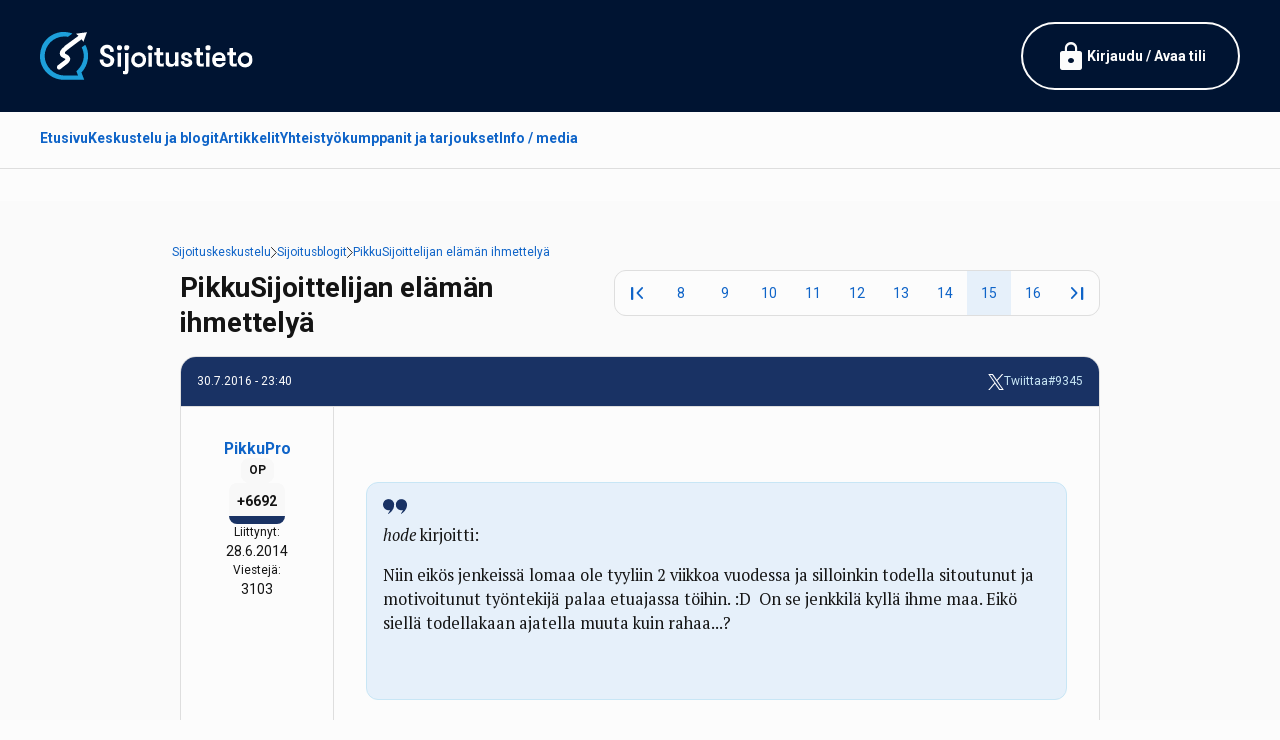

--- FILE ---
content_type: text/html; charset=UTF-8
request_url: https://www.sijoitustieto.fi/comment/9514
body_size: 42653
content:

<!DOCTYPE html>
<html lang="fi" dir="ltr" prefix="og: https://ogp.me/ns#">
  <head>
    <link rel="icon" href="/themes/sijoitustieto2024/images/icons/favicons/favicon.ico">
    <link rel="apple-touch-icon" sizes="180x180" href="/themes/sijoitustieto2024/images/icons/favicons/apple-touch-icon.png">
    <link rel="icon" type="image/png" sizes="32x32" href="/themes/sijoitustieto2024/images/icons/favicons/favicon-32x32.png">
    <link rel="icon" type="image/png" sizes="16x16" href="/themes/sijoitustieto2024/images/icons/favicons/favicon-16x16.png">
    <link rel="manifest" href="/themes/sijoitustieto2024/images/icons/favicons/manifest.json">
    <link rel="mask-icon" href="/themes/sijoitustieto2024/images/icons/favicons/safari-pinned-tab.svg" color="#5bbad5">
    <meta name="theme-color" content="#ffffff">

    
    <meta charset="utf-8" />
<meta name="description" content="Heips," />
<link rel="canonical" href="https://www.sijoitustieto.fi/sijoituskeskustelu/sijoitusblogit/pikkusijoittelijan-elaman-ihmettelya" />
<meta property="og:site_name" content="Sijoitustieto.fi" />
<meta property="og:url" content="https://www.sijoitustieto.fi/sijoituskeskustelu/sijoitusblogit/pikkusijoittelijan-elaman-ihmettelya" />
<meta property="og:title" content="PikkuSijoittelijan elämän ihmettelyä" />
<meta property="og:description" content="Heips," />
<meta property="og:image:url" content="https://www.sijoitustieto.fi/themes/sijoitustieto2024/images/meta.png" />
<meta property="og:image:secure_url" content="https://www.sijoitustieto.fi/themes/sijoitustieto2024/images/meta.png" />
<meta name="twitter:card" content="summary_large_image" />
<meta name="twitter:site" content="@Sijoitustieto" />
<meta name="twitter:description" content="Heips," />
<meta name="twitter:title" content="PikkuSijoittelijan elämän ihmettelyä" />
<meta name="twitter:image" content="https://www.sijoitustieto.fi/themes/sijoitustieto2024/images/meta.png" />
<meta name="Generator" content="Drupal 10 (https://www.drupal.org)" />
<meta name="MobileOptimized" content="width" />
<meta name="HandheldFriendly" content="true" />
<meta name="viewport" content="width=device-width, initial-scale=1.0, maximum-scale=1.0, user-scalable=no" />
<script type="application/ld+json">{
    "@context": "https://schema.org",
    "@type": "BreadcrumbList",
    "itemListElement": [
        {
            "@type": "ListItem",
            "position": 1,
            "name": "Sijoitustieto.fi",
            "item": "https://www.sijoitustieto.fi/"
        },
        {
            "@type": "ListItem",
            "position": 2,
            "name": "Sijoituskeskustelu",
            "item": "https://www.sijoitustieto.fi/sijoituskeskustelu"
        },
        {
            "@type": "ListItem",
            "position": 3,
            "name": "Sijoitusblogit",
            "item": "https://www.sijoitustieto.fi/sijoituskeskustelu/sijoitusblogit"
        },
        {
            "@type": "ListItem",
            "position": 4,
            "name": "PikkuSijoittelijan elämän ihmettelyä",
            "item": "https://www.sijoitustieto.fi/sijoituskeskustelu/sijoitusblogit/pikkusijoittelijan-elaman-ihmettelya"
        }
    ]
}</script>

    <title>PikkuSijoittelijan elämän ihmettelyä | Sijoitustieto.fi</title>
    <link rel="stylesheet" media="all" href="/sites/default/files/css/css_IRbjXV3y7B-e_kFVQkM8L7VtDUO3WJTchMo-s1smPTg.css?delta=0&amp;language=fi&amp;theme=sijoitustieto2024&amp;include=eJxFx-sKgzAMQOEX6pohe5-R0oBxrZFcVn17YQr7c_gOLri_m2AlBfw7-6xSCmmi3RuvH6gaG7Z8b1J0gvHwOXqx2KqMNRkvwh7mTC7Tc3pBQaNkhzn1y1-mYfBr7lKj0QnFuDH3" />
<link rel="stylesheet" media="all" href="https://fonts.googleapis.com/css2?family=PT+Serif:ital,wght@0,400;0,700;1,400;1,700&amp;family=Roboto:ital,wght@0,400;0,700;1,400;1,700&amp;display=swap" />
<link rel="stylesheet" media="all" href="https://fonts.googleapis.com/css2?family=Material+Symbols+Rounded:opsz,wght,FILL,GRAD@48,500,1,0" />
<link rel="stylesheet" media="all" href="/sites/default/files/css/css_FVMH1sPdGtcWdYaCngrV-HSGmb0JTGGhaP9I91TOAP4.css?delta=3&amp;language=fi&amp;theme=sijoitustieto2024&amp;include=eJxFx-sKgzAMQOEX6pohe5-R0oBxrZFcVn17YQr7c_gOLri_m2AlBfw7-6xSCmmi3RuvH6gaG7Z8b1J0gvHwOXqx2KqMNRkvwh7mTC7Tc3pBQaNkhzn1y1-mYfBr7lKj0QnFuDH3" />

    



  <!-- InMobi Choice. Consent Manager Tag v3.0 (for TCF 2.2) -->
  <script type="text/javascript" async=true>
  (function() {
    var host = window.location.hostname;
    var element = document.createElement('script');
    var firstScript = document.getElementsByTagName('script')[0];
    var url = 'https://cmp.inmobi.com'
      .concat('/choice/', 'zHRH_j7NXRDvN', '/', host, '/choice.js?tag_version=V3');
    var uspTries = 0;
    var uspTriesLimit = 3;
    element.async = true;
    element.type = 'text/javascript';
    element.src = url;

    firstScript.parentNode.insertBefore(element, firstScript);

    function makeStub() {
      var TCF_LOCATOR_NAME = '__tcfapiLocator';
      var queue = [];
      var win = window;
      var cmpFrame;

      function addFrame() {
        var doc = win.document;
        var otherCMP = !!(win.frames[TCF_LOCATOR_NAME]);

        if (!otherCMP) {
          if (doc.body) {
            var iframe = doc.createElement('iframe');

            iframe.style.cssText = 'display:none';
            iframe.name = TCF_LOCATOR_NAME;
            doc.body.appendChild(iframe);
          } else {
            setTimeout(addFrame, 5);
          }
        }
        return !otherCMP;
      }

      function tcfAPIHandler() {
        var gdprApplies;
        var args = arguments;

        if (!args.length) {
          return queue;
        } else if (args[0] === 'setGdprApplies') {
          if (
            args.length > 3 &&
            args[2] === 2 &&
            typeof args[3] === 'boolean'
          ) {
            gdprApplies = args[3];
            if (typeof args[2] === 'function') {
              args[2]('set', true);
            }
          }
        } else if (args[0] === 'ping') {
          var retr = {
            gdprApplies: gdprApplies,
            cmpLoaded: false,
            cmpStatus: 'stub'
          };

          if (typeof args[2] === 'function') {
            args[2](retr);
          }
        } else {
          if(args[0] === 'init' && typeof args[3] === 'object') {
            args[3] = Object.assign(args[3], { tag_version: 'V3' });
          }
          queue.push(args);
        }
      }

      function postMessageEventHandler(event) {
        var msgIsString = typeof event.data === 'string';
        var json = {};

        try {
          if (msgIsString) {
            json = JSON.parse(event.data);
          } else {
            json = event.data;
          }
        } catch (ignore) {}

        var payload = json.__tcfapiCall;

        if (payload) {
          window.__tcfapi(
            payload.command,
            payload.version,
            function(retValue, success) {
              var returnMsg = {
                __tcfapiReturn: {
                  returnValue: retValue,
                  success: success,
                  callId: payload.callId
                }
              };
              if (msgIsString) {
                returnMsg = JSON.stringify(returnMsg);
              }
              if (event && event.source && event.source.postMessage) {
                event.source.postMessage(returnMsg, '*');
              }
            },
            payload.parameter
          );
        }
      }

      while (win) {
        try {
          if (win.frames[TCF_LOCATOR_NAME]) {
            cmpFrame = win;
            break;
          }
        } catch (ignore) {}

        if (win === window.top) {
          break;
        }
        win = win.parent;
      }
      if (!cmpFrame) {
        addFrame();
        win.__tcfapi = tcfAPIHandler;
        win.addEventListener('message', postMessageEventHandler, false);
      }
    };

    makeStub();

    var uspStubFunction = function() {
      var arg = arguments;
      if (typeof window.__uspapi !== uspStubFunction) {
        setTimeout(function() {
          if (typeof window.__uspapi !== 'undefined') {
            window.__uspapi.apply(window.__uspapi, arg);
          }
        }, 500);
      }
    };

    var checkIfUspIsReady = function() {
      uspTries++;
      if (window.__uspapi === uspStubFunction && uspTries < uspTriesLimit) {
        console.warn('USP is not accessible');
      } else {
        clearInterval(uspInterval);
      }
    };

    if (typeof window.__uspapi === 'undefined') {
      window.__uspapi = uspStubFunction;
      var uspInterval = setInterval(checkIfUspIsReady, 6000);
    }
  })();
  </script>
  <!-- End InMobi Choice. Consent Manager Tag v3.0 (for TCF 2.2) -->
  


    <!-- Adnami -->
    <script async="async" src="https://functions.adnami.io/api/macro/adsm.macro.sijoitustieto.fi.js"></script>
    <!-- / Adnami -->



    <!-- Improve Media -->
    <script async="async" src="https://lwadm.com/lw/pbjs?pid=eb824e14-0304-45fc-90a0-1390c0df1b86"></script>
    <script type="text/javascript">
        var lwhbim = lwhbim || {cmd:[]};
    </script>
    <!-- / Improve Media -->
    


    <script>
    /**
    * Funktio, joka seuraa lähtevän linkin klikkaamista Analyticsissa.
    * Tämä funktion argumentiksi otetaan kelvollinen URL-merkkijono ja URL-merkkijonoa käytetään
    * tapahtuman tunnisteena. Kun kuljetusmetodiksi asetetaan beacon, osuma voidaan lähettää
    * navigator.sendBeacon-komennolla sitä tukevissa selaimissa.
    */
    var trackAdLink = function(url) {
      ga('send', 'event', 'Ads', 'click', url, {
        'transport': 'beacon',
        'hitCallback': function(){document.location = url;}
      });

    }
    var trackBannerLink = function(url, isExternal) {
      var params = {};
      if (!isExternal) {
          params.hitCallback = function () {
              document.location = url;
          }
      }
      ga('send', 'event', 'outbound', 'click', url, params);
      return isExternal;
    }
    var trackSponsorLink = function(url, isExternal) {
      var params = {};
      if (!isExternal) {
          params.hitCallback = function () {
              document.location = url;
          }
      }
      ga('send', 'event', 'outbound', 'click', url, params);
      return isExternal;
    }
    </script>



    <!-- Meta Pixel -->
    <script>
    !function(f,b,e,v,n,t,s)
    {if(f.fbq)return;n=f.fbq=function(){n.callMethod?
    n.callMethod.apply(n,arguments):n.queue.push(arguments)};
    if(!f._fbq)f._fbq=n;n.push=n;n.loaded=!0;n.version='2.0';
    n.queue=[];t=b.createElement(e);t.async=!0;
    t.src=v;s=b.getElementsByTagName(e)[0];
    s.parentNode.insertBefore(t,s)}(window, document,'script',
    'https://connect.facebook.net/en_US/fbevents.js');
    fbq('init', '1248826265263914');
    fbq('track', 'PageView');
    </script>
    <noscript><img height="1" width="1" style="display:none"
    src="https://www.facebook.com/tr?id=1248826265263914&ev=PageView&noscript=1"
    /></noscript>
    <!-- / Meta Pixel -->



    <!-- AdSense -->
    <script async src="https://pagead2.googlesyndication.com/pagead/js/adsbygoogle.js?client=ca-pub-1536420088132213" crossorigin="anonymous"></script>
    <!-- / AdSense -->


      
  </head>
  
  <body class="page-node page-node-type-forum page-span-classfield-field--name-title-field--type-string-field--label-hiddenpikkusijoittelijan-elaman-ihmettelya--span">



    <!-- Google Tag Manager -->
    <noscript><iframe src="//www.googletagmanager.com/ns.html?id=GTM-NWP8MQ"
    height="0" width="0" style="display:none;visibility:hidden"></iframe></noscript>
    <script>(function(w,d,s,l,i){w[l]=w[l]||[];w[l].push({'gtm.start':
    new Date().getTime(),event:'gtm.js'});var f=d.getElementsByTagName(s)[0],
    j=d.createElement(s),dl=l!='dataLayer'?'&l='+l:'';j.async=true;j.src=
    '//www.googletagmanager.com/gtm.js?id='+i+dl;f.parentNode.insertBefore(j,f);
    })(window,document,'script','dataLayer','GTM-NWP8MQ');</script>
    <!-- / Google Tag Manager -->



    <!-- Google Analytics -->
    <script async src="https://www.googletagmanager.com/gtag/js?id=G-W4Y1ETBJ58"></script>
    <script>
      window.dataLayer = window.dataLayer || [];
      function gtag(){dataLayer.push(arguments);}
      gtag('js', new Date());

      gtag('config', 'G-W4Y1ETBJ58');
    </script>
    <!-- / Google Analytics -->



    <!-- Facebook like box -->
    <div id="fb-root"></div>
    <script>(function(d, s, id) {
      var js, fjs = d.getElementsByTagName(s)[0];
      if (d.getElementById(id)) return;
      js = d.createElement(s); js.id = id;
      js.src = "//connect.facebook.net/fi_FI/sdk.js#xfbml=1&version=v2.5&appId=430863423938361";
      fjs.parentNode.insertBefore(js, fjs);
    }(document, 'script', 'facebook-jssdk'));</script>
    <!-- / Facebook like box -->



    <!-- X / Twitter embed -->
    <script async src="https://platform.twitter.com/widgets.js" charset="utf-8"></script>
    <!-- / X / Twitter embed -->



    <a href="#main-content" class="visually-hidden focusable skip-link">Hyppää pääsisältöön</a>

    
      <div class="dialog-off-canvas-main-canvas" data-off-canvas-main-canvas>
    
<!-- Improve Media -->
<div id="sijoitustieto_topscroll"></div>
<script>
var isMobile = (window.innerWidth ||
document.documentElement.clientWidth ||
document.body.clientWidth) < 1000;
if (!isMobile) {
  lwhbim.cmd.push(function() {
    lwhbim.loadAd({tagId: 'sijoitustieto_topscroll'});
  });
}
</script>
<!-- / Improve Media -->



<div id="page" class="relative before:bg-black/70 before:z-50 !z-10">

  


  <div class="wrapper ribbon-top max-2xl:px-4 bg-brand-primary-2">

    <div class="container py-4">

      <div class="flex gap-8 justify-between items-center">
        <div class="logo py-4">
          <a href="https://www.sijoitustieto.fi/"><img src="/themes/sijoitustieto2024/images/logo-lt.svg" alt="Sijoitustieto" class="h-12" /></a>
        </div>
        <div class="account">
          


  <a href="/user/login" class="max-sm:hidden button stroke white">
    <span class="material-symbols-rounded text-[32px]">lock</span>
    <span class="">Kirjaudu / Avaa tili</span>
  </a>
  <a href="/user/login" class="sm:hidden">
    <span class="material-symbols-rounded text-[32px] text-white">lock</span>
  </a>
  

        </div>
      </div>

    </div>

  </div>



  <div class="wrapper menu lg:max-2xl:px-4 border-b border-edge-1 bg-surface-1 sticky top-0 z-20">

    <div class="container">

        <div class="menu-main flex justify-between">
          <div class="max-lg:px-4 overflow-x-scroll no-scrollbar">
              <ul class="flex gap-8 [.overlay-menu_&]:flex-col [.overlay-menu_&]:gap-4 items-stretch menu">
                            <li class="menu-item [&amp;&gt;a]:flex [&amp;&gt;a]:items-center [&amp;&gt;a]:py-4 [&amp;&gt;a]:h-full [&amp;&gt;a]:whitespace-nowrap [&amp;&gt;a]:font-semibold [&amp;&gt;a]:border-b-[3px] [&amp;&gt;a]:border-transparent [&amp;&gt;a:hover]:border-brand-secondary-4 [&amp;&gt;a:hover]:text-brand-secondary-4 [&amp;&gt;a.is-active]:border-brand-secondary-4 [&amp;&gt;a.is-active]:text-brand-secondary-4 [.overlay-menu_&amp;&gt;a]:py-2 [.overlay-menu_&amp;&gt;a]:whitespace-normal etusivu [.menu-main_&amp;]:max-lg:hidden">
          <a href="/" data-drupal-link-system-path="&lt;front&gt;">Etusivu</a>
                  </li>
                              <li class="menu-item [&amp;&gt;a]:flex [&amp;&gt;a]:items-center [&amp;&gt;a]:py-4 [&amp;&gt;a]:h-full [&amp;&gt;a]:whitespace-nowrap [&amp;&gt;a]:font-semibold [&amp;&gt;a]:border-b-[3px] [&amp;&gt;a]:border-transparent [&amp;&gt;a:hover]:border-brand-secondary-4 [&amp;&gt;a:hover]:text-brand-secondary-4 [&amp;&gt;a.is-active]:border-brand-secondary-4 [&amp;&gt;a.is-active]:text-brand-secondary-4 [.overlay-menu_&amp;&gt;a]:py-2 [.overlay-menu_&amp;&gt;a]:whitespace-normal keskustelu-ja-blogit">
          <a href="/sijoituskeskustelu" data-drupal-link-system-path="forum">Keskustelu ja blogit</a>
                  </li>
                              <li class="menu-item [&amp;&gt;a]:flex [&amp;&gt;a]:items-center [&amp;&gt;a]:py-4 [&amp;&gt;a]:h-full [&amp;&gt;a]:whitespace-nowrap [&amp;&gt;a]:font-semibold [&amp;&gt;a]:border-b-[3px] [&amp;&gt;a]:border-transparent [&amp;&gt;a:hover]:border-brand-secondary-4 [&amp;&gt;a:hover]:text-brand-secondary-4 [&amp;&gt;a.is-active]:border-brand-secondary-4 [&amp;&gt;a.is-active]:text-brand-secondary-4 [.overlay-menu_&amp;&gt;a]:py-2 [.overlay-menu_&amp;&gt;a]:whitespace-normal artikkelit">
          <a href="/sijoitusartikkelit" data-drupal-link-system-path="sijoitusartikkelit">Artikkelit</a>
                  </li>
                              <li class="menu-item [&amp;&gt;a]:flex [&amp;&gt;a]:items-center [&amp;&gt;a]:py-4 [&amp;&gt;a]:h-full [&amp;&gt;a]:whitespace-nowrap [&amp;&gt;a]:font-semibold [&amp;&gt;a]:border-b-[3px] [&amp;&gt;a]:border-transparent [&amp;&gt;a:hover]:border-brand-secondary-4 [&amp;&gt;a:hover]:text-brand-secondary-4 [&amp;&gt;a.is-active]:border-brand-secondary-4 [&amp;&gt;a.is-active]:text-brand-secondary-4 [.overlay-menu_&amp;&gt;a]:py-2 [.overlay-menu_&amp;&gt;a]:whitespace-normal yhteistyökumppanit-ja-tarjoukset [.menu-main_&amp;]:max-lg:hidden">
          <a href="/tarjoukset" data-drupal-link-system-path="tarjoukset">Yhteistyökumppanit ja tarjoukset</a>
                  </li>
                              <li class="menu-item [&amp;&gt;a]:flex [&amp;&gt;a]:items-center [&amp;&gt;a]:py-4 [&amp;&gt;a]:h-full [&amp;&gt;a]:whitespace-nowrap [&amp;&gt;a]:font-semibold [&amp;&gt;a]:border-b-[3px] [&amp;&gt;a]:border-transparent [&amp;&gt;a:hover]:border-brand-secondary-4 [&amp;&gt;a:hover]:text-brand-secondary-4 [&amp;&gt;a.is-active]:border-brand-secondary-4 [&amp;&gt;a.is-active]:text-brand-secondary-4 [.overlay-menu_&amp;&gt;a]:py-2 [.overlay-menu_&amp;&gt;a]:whitespace-normal info---media [.menu-main_&amp;]:max-lg:hidden">
          <a href="/sijoitustieto-sijoittajien-verkkoyhteiso" data-drupal-link-system-path="node/4468">Info / media</a>
                  </li>
              </ul>
  

</div>
          <div class="lg:!hidden overlay-menu-toggler !p-2"><span class="material-symbols-rounded block text-[36px] text-brand-secondary-3">menu_open</span></div>
        </div>
    
    </div>

  </div>



  <div class="wrapper content-top max-2xl:px-4 relative z-10">

    <div class="container">

      <!-- Improve Media -->
      <div class="ad-improve [&>div]:text-center [&>div>div]:pt-8 [&>div>div]:text-center [&_iframe]:mx-auto">
        
        <div id="sijoitustieto_desktop-top"></div>
        <div id="sijoitustieto_mobile-top"></div>
        <script>
        var isMobile = (window.innerWidth ||
        document.documentElement.clientWidth ||
        document.body.clientWidth) < 1000;
        lwhbim.cmd.push(function() {
          lwhbim.loadAd({tagId: isMobile ? 'sijoitustieto_mobile-top' : 'sijoitustieto_desktop-top'});
        });
        </script>

      </div>
      <!-- / Improve Media -->
      
      
    </div>

  </div>



  


  <div class="wrapper main max-2xl:px-4 py-8 bg-surface-2 relative z-10">

    <div class="container">
      
      
      <main id="content" class="mb-8">
      
        
                  <div class="region region-content flex flex-col gap-8">
    <div data-drupal-messages-fallback class="hidden"></div>
<div id="block-sijoitustieto2024-mainpagecontent" class="block block-system block-system-main-block">
  
    
      



















<div class="max-w-screen-lg mx-auto">

  <div data-history-node-id="670" class="node node--type-forum node--view-mode-full flex flex-col gap-4 mb-4">

    <div class="block block-system block-system-breadcrumb-block">
  
    
        <div class="relative -mx-4">
    
    <div class="absolute inset-y-0 left-0 w-4 bg-gradient-to-l from-transparent to-surface-2 z-20"></div>
    <div class="absolute inset-y-0 right-0 w-4 bg-gradient-to-r from-transparent to-surface-2 z-20"></div>
    
    <div class="relative overflow-x-scroll no-scrollbar p-2 z-10">
      <nav class="breadcrumb inline-flex flex-nowrap gap-2 items-center text-sm empty:hidden" role="navigation" aria-labelledby="system-breadcrumb">
                                    <span class="whitespace-nowrap [&_*]:whitespace-nowrap">
                      <a href="/sijoituskeskustelu">Sijoituskeskustelu</a>
                  </span>
        <svg viewBox="0 0 6.21 11" width="6.21" height="11" xmlns="http://www.w3.org/2000/svg"><path d="m.5 10.5 5-5-5-5" fill="none" stroke="#222" stroke-linecap="round" stroke-miterlimit="10"/></svg>                              <span class="whitespace-nowrap [&_*]:whitespace-nowrap">
                      <a href="/sijoituskeskustelu/sijoitusblogit">Sijoitusblogit</a>
                  </span>
        <svg viewBox="0 0 6.21 11" width="6.21" height="11" xmlns="http://www.w3.org/2000/svg"><path d="m.5 10.5 5-5-5-5" fill="none" stroke="#222" stroke-linecap="round" stroke-miterlimit="10"/></svg>                              <span class="whitespace-nowrap [&_*]:whitespace-nowrap">
                      <a href="/sijoituskeskustelu/sijoitusblogit/pikkusijoittelijan-elaman-ihmettelya">PikkuSijoittelijan elämän ihmettelyä</a>
                  </span>
                            </nav>
    </div>

  </div>

  </div>

    
    <div class="flex gap-4 max-lg:flex-col lg:justify-between lg:content-start">
      <h1 class="m-0"><span class="field field--name-title field--type-string field--label-hidden">PikkuSijoittelijan elämän ihmettelyä </span>
</h1>

              <div class="[&>.pager]:mt-0 [&>.pager]:max-lg:justify-start">  <nav class="pager mt-4 flex justify-center items-center" role="navigation" aria-label="Sivutus">
    <ul class="pager__items js-pager__items inline-flex gap-px border border-edge-1 bg-edge-1 rounded-xl overflow-hidden">
      
                    <li class="pager__item pager__item--first">
          <a href="/sijoituskeskustelu/sijoitusblogit/pikkusijoittelijan-elaman-ihmettelya?page=0" title="Siirry ensimmäiselle sivulle" class="block bg-surface-1 w-[44px] bg-surface-1 hover:bg-surface-3 text-center leading-[44px]">
            <span class="visually-hidden">Ensimmäinen sivu</span>
                        <span class="block leading-[44px] material-symbols-rounded" aria-hidden="true">first_page</span>
          </a>
        </li>
      
            
              <li class="pager__item pager__item--previous sm:hidden">
          <a href="/sijoituskeskustelu/sijoitusblogit/pikkusijoittelijan-elaman-ihmettelya?page=13" title="Siirry edelliselle sivulle" rel="prev" class="block bg-surface-1 w-[44px] bg-surface-1 hover:bg-surface-3 text-center leading-[44px]">
            <span class="visually-hidden">Edellinen sivu</span>
                        <span class="block leading-[44px] material-symbols-rounded" aria-hidden="true">chevron_left</span>
          </a>
        </li>
           

                                      
              <li class="pager__item max-sm:hidden">
                                          <a href="/sijoituskeskustelu/sijoitusblogit/pikkusijoittelijan-elaman-ihmettelya?page=7" title="Go to page 8" class="block bg-surface-1 w-[44px] bg-surface-1 [.is-active_&]:bg-brand-secondary-1 hover:bg-surface-3 text-center leading-[44px]">
            <span class="visually-hidden">
              Page
            </span>8</a>
        </li>
              <li class="pager__item max-sm:hidden">
                                          <a href="/sijoituskeskustelu/sijoitusblogit/pikkusijoittelijan-elaman-ihmettelya?page=8" title="Go to page 9" class="block bg-surface-1 w-[44px] bg-surface-1 [.is-active_&]:bg-brand-secondary-1 hover:bg-surface-3 text-center leading-[44px]">
            <span class="visually-hidden">
              Page
            </span>9</a>
        </li>
              <li class="pager__item max-sm:hidden">
                                          <a href="/sijoituskeskustelu/sijoitusblogit/pikkusijoittelijan-elaman-ihmettelya?page=9" title="Go to page 10" class="block bg-surface-1 w-[44px] bg-surface-1 [.is-active_&]:bg-brand-secondary-1 hover:bg-surface-3 text-center leading-[44px]">
            <span class="visually-hidden">
              Page
            </span>10</a>
        </li>
              <li class="pager__item max-sm:hidden">
                                          <a href="/sijoituskeskustelu/sijoitusblogit/pikkusijoittelijan-elaman-ihmettelya?page=10" title="Go to page 11" class="block bg-surface-1 w-[44px] bg-surface-1 [.is-active_&]:bg-brand-secondary-1 hover:bg-surface-3 text-center leading-[44px]">
            <span class="visually-hidden">
              Page
            </span>11</a>
        </li>
              <li class="pager__item max-sm:hidden">
                                          <a href="/sijoituskeskustelu/sijoitusblogit/pikkusijoittelijan-elaman-ihmettelya?page=11" title="Go to page 12" class="block bg-surface-1 w-[44px] bg-surface-1 [.is-active_&]:bg-brand-secondary-1 hover:bg-surface-3 text-center leading-[44px]">
            <span class="visually-hidden">
              Page
            </span>12</a>
        </li>
              <li class="pager__item max-sm:hidden">
                                          <a href="/sijoituskeskustelu/sijoitusblogit/pikkusijoittelijan-elaman-ihmettelya?page=12" title="Go to page 13" class="block bg-surface-1 w-[44px] bg-surface-1 [.is-active_&]:bg-brand-secondary-1 hover:bg-surface-3 text-center leading-[44px]">
            <span class="visually-hidden">
              Page
            </span>13</a>
        </li>
              <li class="pager__item max-sm:hidden">
                                          <a href="/sijoituskeskustelu/sijoitusblogit/pikkusijoittelijan-elaman-ihmettelya?page=13" title="Go to page 14" class="block bg-surface-1 w-[44px] bg-surface-1 [.is-active_&]:bg-brand-secondary-1 hover:bg-surface-3 text-center leading-[44px]">
            <span class="visually-hidden">
              Page
            </span>14</a>
        </li>
              <li class="pager__item is-active">
                                          <a href="/sijoituskeskustelu/sijoitusblogit/pikkusijoittelijan-elaman-ihmettelya?page=14" title="Tämänhetkinen sivu" aria-current="page" class="block bg-surface-1 w-[44px] bg-surface-1 [.is-active_&]:bg-brand-secondary-1 hover:bg-surface-3 text-center leading-[44px]">
            <span class="visually-hidden">
              Tämänhetkinen sivu
            </span>15</a>
        </li>
              <li class="pager__item max-sm:hidden">
                                          <a href="/sijoituskeskustelu/sijoitusblogit/pikkusijoittelijan-elaman-ihmettelya?page=15" title="Go to page 16" class="block bg-surface-1 w-[44px] bg-surface-1 [.is-active_&]:bg-brand-secondary-1 hover:bg-surface-3 text-center leading-[44px]">
            <span class="visually-hidden">
              Page
            </span>16</a>
        </li>
      
                        
      
              <li class="pager__item pager__item--next sm:hidden">
          <a href="/sijoituskeskustelu/sijoitusblogit/pikkusijoittelijan-elaman-ihmettelya?page=15" title="Siirry seuraavalle sivulle" rel="next" class="block bg-surface-1 w-[44px] bg-surface-1 hover:bg-surface-3 text-center leading-[44px]">
            <span class="visually-hidden">Seuraava sivu</span>
                        <span class="block leading-[44px] material-symbols-rounded" aria-hidden="true">chevron_right</span>
          </a>
        </li>
           

                    <li class="pager__item pager__item--last">
          <a href="/sijoituskeskustelu/sijoitusblogit/pikkusijoittelijan-elaman-ihmettelya?page=15" title="Siirry viimeiselle sivulle" class="block w-[44px] bg-surface-1 hover:bg-surface-3 text-center leading-[44px]">
            <span class="visually-hidden">Viimeinen sivu</span>
                        <span class="block leading-[44px] material-symbols-rounded" aria-hidden="true">last_page</span>
          </a>
        </li>
      
    </ul>
  </nav>
</div>
          </div>
    
  </div>

  <div class="node__content flex flex-col gap-4">

    


    
      
      <div class="comments">
        
        
        
<section class="thread-container flex flex-col gap-4 field field--name-comment-forum field--type-comment field--label-hidden">

  






















<article data-comment-user-id="153" id="comment-9345" class="comment js-comment by-node-author group/comment relative [&amp;_*]:transition-all [&amp;_*]:ease-in-out [&amp;_*]:duration-300" id="post-9345" data-history-node-id="670">
    
    <a id="comment-9345"></a>

        <mark class="hidden invisible absolute" data-comment-timestamp="1469911201"></mark>

    <div class="flex flex-col max-xs:-mx-4 border max-xs:border-x-0 border-edge-1 bg-surface-1 rounded-2xl max-xs:rounded-none overflow-hidden group-hover/comment:border-edge-2">

        <div class="message-top flex gap-4 justify-between items-start p-4 border-b border-edge-1 bg-brand-secondary-4 text-sm text-white [&_a]:text-brand-secondary-2 [&_a]:hover:text-white group-hover/comment:border-edge-2">
            30.7.2016 - 23:40
             <div class="flex gap-8 items-center">
                <div class="share">
                                                            <a href="https://twitter.com/share?text=&amp;nbsp;
hode kirjoitti:
Niin eikös jenkeissä lomaa ole tyyliin 2 viikkoa vuodessa ja silloinkin todella sitoutunut ja motivoitunut työntekijä palaa…&url=https://www.sijoitustieto.fi/sijoituskeskustelu/sijoitusblogit/pikkusijoittelijan-elaman-ihmettelya%3Fpage=14%23comment-9345" class="flex gap-2 items-center">
                        <img src="/themes/sijoitustieto2024/images/icons/some-x.svg" alt="" width="16" height="16">
                        <span>Twiittaa</span>
                    </a>
                </div>
                <a href="#comment-9345" rel="bookmark" title="Permalink to this comment">#9345</a>
            </div>
        </div>

        <div class="message-middle grid lg:grid-cols-6">

            <div class="message-author p-4 lg:py-8 lg:col-span-1 max-lg:border-b lg:border-r border-edge-1 group-hover/comment:border-edge-2">
                    
                <div class="profile flex flex-col max-lg:flex-row gap-4 lg:items-center">
                    
                                        
                    <div class="flex flex-col gap-2 lg:gap-4 lg:text-center">

                        <h4 class="m-0"><a title="Näytä käyttäjäprofiili." href="/profiili/pikkupro" class="username">PikkuPro</a></h4>

                        <div><div class="op-flair inline-block px-2 py-1 bg-surface-3 text-sm font-bold rounded-lg">OP</div></div>
                        <div class="flex lg:flex-col gap-4 lg:gap-2">
                                                        
                                                        <div class="thread-author-score max-xs:text-sm">
                            <div class="user-score score-500">
                                +6692
                            </div>
                            </div>
                            
                            <div class="thread-author-joined">
                                <div class="text-sm">Liittynyt:</div>
                                                                                                <div class="max-xs:text-sm">28.6.2014</div>
                                                            </div>

                            <div class="thread-author-message-count">
                                <div class="text-sm">Viestejä:</div>
                                <div class="max-xs:text-sm"><div class="views-element-container"><div class="view view-user-comments view-id-user_comments view-display-id-user_comments_count js-view-dom-id-09deba7545ec7f6e6685790f89410e8044c4bf65d4f623ae7842efcdd0120c72">
  
    
      
      <div class="view-content">
          <div class="views-row"><div class="views-field views-field-cid"><span class="field-content">3103</span></div></div>

    </div>
  
          </div>
</div>
</div>
                            </div>
                        </div>

                    </div>
                    
                </div>
            
            </div>

            <div class="message-content lg:col-span-5">

                <div class="message-post p-4 lg:p-8 font-serif text-md sm:text-lg [&_img]:w-auto [&_img]:h-auto [&_a]:break-all [&_*]:text-ellipsis [&_*]:overflow-hidden [&_*:first-child]:mt-0 [&_*:last-child]:mb-0 [&_p:empty]:hidden overflow-hidden">
                    
            <div class="clearfix text-formatted field field--name-comment-body field--type-text-long field--label-hidden field__item"><p>&nbsp;</p>
<blockquote class="quote-msg quote-nest"><div class="quote-author"><em class="placeholder">hode</em> kirjoitti:</div>
<p>Niin eikös jenkeissä lomaa ole tyyliin 2 viikkoa vuodessa ja silloinkin todella sitoutunut ja motivoitunut työntekijä palaa etuajassa töihin. :D&nbsp; On se jenkkilä kyllä ihme maa. Eikö siellä todellakaan ajatella muuta kuin rahaa...?<br><br />
&nbsp;</p>
</blockquote>
<p>Toki ajatellaan enemmän kuin Suomessa mutta hyvästä syystä: terveydenhoito maksaa vitusti, koulutus maksaa vitusti, eläkkeen saat ite säästää jne. Tavallaan me ollaan Suomessa lintukoto, ei tajuta valtaosan elinolosuhteista mitään ja juuri siksi onkin ollut niin kiva seurata KH:n elämää sivusta ja miten raha/säästöt konkreettisesti muuttaa kriittisesti elämää. Raha ei ole tärkeää niin kauan, kun sitä on riittävästi.</p>
<p>&nbsp;</p>
<p><strong>Viisi vuotta myöhemmin</strong></p>
<p>Kesällä 2011 löin juoksuvedon. Lähdin sen seurauksena eka kertaa 2,4km metsäpururadalle ja toka kierroksella otin alkutasoajan - 15min 30sec ja maalissa aivan dead. Siitä juoksentelut päälle ja pian jalka paskaksi - aina kannattaa lähteä kylmiltään ja rapakunnossa täysillä liikenteeseen.</p>
<p>Juoksu jäi elämään vedon jälkeenkin - lähinnä koska tuli lisävetoja: puolimaroja, 5000m, coopereita, tunnin juoksu, lyhyt triathlonkin sekä hullu 200km 24h koitos joka kaatui 60km kohdalla kun nesteet eivät imeytyneet. Juoksusta tuli vahingossa integroitunut osa elämää jota integroi lisää 1.3.2014 aivoinfarkti jonka kuntoutusvaiheessa juoksu oli ja on yhä oleellinen. Mitä enemmän juoksi, sitä paremmalta se alkoi tuntua ja yhä moninaisemmalla tavalla: ensiksi lähti läskit ja oli kivaa, kun kunto nousi. Sitten juoksu muuttui mukavaksi ja välillä jopa runner's high euforiaksi. Entinen krooninen väsymys vaihtui pirteyteen ja energisyyteen. Jossain vaiheessa tajusi, että juoksuun on tullut mentaaliriippuvuus joka on ihan kahvin tasoa - johon siis mulla on ollut varmaankin se kaikkein suurin riippuvuus. Aivoinfarkti vahvisti riippuvuutta sillä sen jälkeen oon tarvinnut juoksua "aivojen avaamiseen" eli aivot kuormittuvat aiempaa vähemmästä ja juoksulenkki nollaa kuormituksen plus on hyvää kuntoutusta koska oikea puoli on yhä vasempaa heikompi ja juoksu edistää hyvin kehon balanssia. Jos semiterveenä saa olla niin tuskin juoksut lähivuosina hyytyy, ehkä ensi kesänä voisi kehitellä jotain ultrakoitosta, let's see.</p>
<p>Juhannuksen jälkeen oon juossut omalla mittapuulla äärimmäisen vähän - rekennushommat on vienyt jalkojen mehut, iltaisin ei ole jaksanut ja jussin jälkeen vain 5-7 lenkkiä - määrän, jonka viime talvena tein viikossa. Tänään tietoisesti otin kevyemmän rakennuspäivän ja tutun 2,4 pururadan lämmittelykierros aikaan 15min 26sec. Eli neljä sekuntia nopeammin nyt 42v kuin 37v täysiä "juosten". Nopea kierros kulki oikein hyvin tänään mikä ei oikeastaan yllättänyt kun oli alla kevyt päivä ja hyvin levänneet juoksulihakset. Oikea ulkoreuna jalkapöydästä alkoi vihoitella neljä minsaa ennen maalia ja se vei hieman ehkä lopussa varmistelun puolelle kun pelkäsi kipupiikkejä - mutta silti 11min 27sec joka siis tuolla raskaalla radalla on aika mainio aika - omalla mitapuulla. Saattaa olla jopa ennätys, en ihan varma mikä oli paras aika 2013. Anyhow, jännästi tuo kevyt juoksumäärä post juhannus on tainnut tehdä hyvää ja kun nyt oon kellottanut joka kerta parempia aikoja niin semiluottavainen, että jos jalka paranee niin tuo ei jää loppukesän parhaaksi kellotukseksi.</p>
<p>Oliskohan mahdollista alittaa 11 minuuttia..</p>
<p>&nbsp;</p>
</div>
      
                </div>

            </div>

        </div>

        <div class="message-bottom flex gap-4 justify-between sm:items-center px-4 py-2 border-t border-edge-1 group-hover/comment:border-edge-2">

            <div class="rating">

                <div class="flex max-sm:flex-col gap-4 max-sm:gap-2 sm:items-center">

                                    <div class="views-element-container"><div class="view view-rates view-id-rates view-display-id-thumbs_read_only_comment js-view-dom-id-426429294cacfade6b26d756b5283db04e3d0ba950f726accee367323ec04222">
  
    
      
      <div class="view-content">
          <div class="views-row"><div class="views-field views-field-comment-rate-widget-field"><span class="field-content"><div class="rate-widget thumbsupdown"><form class="comment-comment-forum-9345-updown-thumbs-0 vote-form" id="rate-widget-base-form--32" data-drupal-selector="comment-comment-forum-9345-updown-thumbs-0-2" action="/comment/9514" method="post" accept-charset="UTF-8">
  <div class="flex max-xs:flex-col xs:items-center gap-4">
  <div class="thumbsupdown-rating-wrapper rate-disabled" can-edit="false">
<div class="form-item js-form-item form-type-radio js-form-type-radio form-item-value js-form-item-value form-disabled">
    <label class="form-item js-form-item form-type-radio js-form-type-radio form-item-value js-form-item-value form-disabled rating-label thumbsupdown-rating-label thumbsupdown-rating-label-up !p-4 bg-brand-secondary-3 [&amp;.rate-voted]:bg-grey-medium rounded-full before:!hidden">
    <span class="material-symbols-rounded text-[16px] text-white">thumb_up</span>
    
<input twig-suggestion="rating-input" class="rating-input thumbsupdown-rating-input form-radio radio" data-drupal-selector="edit-value-1-63" disabled="disabled" type="radio" id="edit-value-1--63" name="value" value="1" />

  </label>
  </div>

<div class="form-item js-form-item form-type-radio js-form-type-radio form-item-value js-form-item-value form-disabled">
    <label class="form-item js-form-item form-type-radio js-form-type-radio form-item-value js-form-item-value form-disabled rating-label thumbsupdown-rating-label thumbsupdown-rating-label-down !p-4 bg-brand-secondary-3 [&amp;.rate-voted]:bg-grey-medium rounded-full before:!hidden">
    <span class="material-symbols-rounded text-[16px] text-white">thumb_down</span>
    
<input twig-suggestion="rating-input" class="rating-input thumbsupdown-rating-input form-radio radio" data-drupal-selector="edit-value-1-64" disabled="disabled" type="radio" id="edit-value-1--64" name="value" value="-1" />

  </label>
  </div>
</div>
<input autocomplete="off" data-drupal-selector="form-8uhke8sbza1tcmo6efqhgvvmukocg9xukt0chac2zn8" type="hidden" name="form_build_id" value="form-8uHke8SbzA1tcMO6EfqhgVVmukOcg9xUkt0ChAc2Zn8" class="hidden" />

<input data-drupal-selector="edit-comment-comment-forum-9345-updown-thumbs-0-2" type="hidden" name="form_id" value="comment_comment_forum_9345_updown_thumbs_0" class="hidden" />

<input class="thumbsupdown-rating-submit button button--primary js-form-submit form-submit submit" data-drupal-selector="edit-submit" data-disable-refocus="true" type="submit" id="edit-submit--64" name="op" value="Tallenna" />

  <div class="vote-result js-form-wrapper form-wrapper" data-drupal-selector="edit-result" id="edit-result--32">
</div>

</div>
</table>
</form>
</div>
</span></div></div>

    </div>
  
          </div>
</div>

                
                

                </div>

            </div>

            <div class="message-controls flex max-sm:flex-col gap-4 max-sm:gap-2 items-end sm:items-center">
                                    <div class="flex">
                        <a href="/user/login?destination=/sijoituskeskustelu/sijoitusblogit/pikkusijoittelijan-elaman-ihmettelya" class="button simple">
                                                        <span class="material-symbols-rounded text-[32px]">east</span>
                            <span class="">Kirjaudu / Avaa tili</span>
                        </a>
                    </div>
                            </div>

        </div>

    </div>

</article>





























<article data-comment-user-id="153" id="comment-9357" class="comment js-comment by-node-author group/comment relative [&amp;_*]:transition-all [&amp;_*]:ease-in-out [&amp;_*]:duration-300" id="post-9357" data-history-node-id="670">
    
    <a id="comment-9357"></a>

        <mark class="hidden invisible absolute" data-comment-timestamp="1470168091"></mark>

    <div class="flex flex-col max-xs:-mx-4 border max-xs:border-x-0 border-edge-1 bg-surface-1 rounded-2xl max-xs:rounded-none overflow-hidden group-hover/comment:border-edge-2">

        <div class="message-top flex gap-4 justify-between items-start p-4 border-b border-edge-1 bg-brand-secondary-4 text-sm text-white [&_a]:text-brand-secondary-2 [&_a]:hover:text-white group-hover/comment:border-edge-2">
            2.8.2016 - 23:01
             <div class="flex gap-8 items-center">
                <div class="share">
                                                            <a href="https://twitter.com/share?text=&amp;nbsp;
Huumekyttä ja autokorjaaja
Piti viedä Camaro Lievestuoreelle fiksattavaksi. Facessa tuli kinkkitarjous ja googletin, että Helsinki-Lievestuore…&url=https://www.sijoitustieto.fi/sijoituskeskustelu/sijoitusblogit/pikkusijoittelijan-elaman-ihmettelya%3Fpage=14%23comment-9357" class="flex gap-2 items-center">
                        <img src="/themes/sijoitustieto2024/images/icons/some-x.svg" alt="" width="16" height="16">
                        <span>Twiittaa</span>
                    </a>
                </div>
                <a href="#comment-9357" rel="bookmark" title="Permalink to this comment">#9357</a>
            </div>
        </div>

        <div class="message-middle grid lg:grid-cols-6">

            <div class="message-author p-4 lg:py-8 lg:col-span-1 max-lg:border-b lg:border-r border-edge-1 group-hover/comment:border-edge-2">
                    
                <div class="profile flex flex-col max-lg:flex-row gap-4 lg:items-center">
                    
                                        
                    <div class="flex flex-col gap-2 lg:gap-4 lg:text-center">

                        <h4 class="m-0"><a title="Näytä käyttäjäprofiili." href="/profiili/pikkupro" class="username">PikkuPro</a></h4>

                        <div><div class="op-flair inline-block px-2 py-1 bg-surface-3 text-sm font-bold rounded-lg">OP</div></div>
                        <div class="flex lg:flex-col gap-4 lg:gap-2">
                                                        
                                                        <div class="thread-author-score max-xs:text-sm">
                            <div class="user-score score-500">
                                +6692
                            </div>
                            </div>
                            
                            <div class="thread-author-joined">
                                <div class="text-sm">Liittynyt:</div>
                                                                                                <div class="max-xs:text-sm">28.6.2014</div>
                                                            </div>

                            <div class="thread-author-message-count">
                                <div class="text-sm">Viestejä:</div>
                                <div class="max-xs:text-sm"><div class="views-element-container"><div class="view view-user-comments view-id-user_comments view-display-id-user_comments_count js-view-dom-id-c7bc274d2d0edbb1915fa8d56a65b09d8cb451ae7ed9c5190cebe19481e0c69f">
  
    
      
      <div class="view-content">
          <div class="views-row"><div class="views-field views-field-cid"><span class="field-content">3103</span></div></div>

    </div>
  
          </div>
</div>
</div>
                            </div>
                        </div>

                    </div>
                    
                </div>
            
            </div>

            <div class="message-content lg:col-span-5">

                <div class="message-post p-4 lg:p-8 font-serif text-md sm:text-lg [&_img]:w-auto [&_img]:h-auto [&_a]:break-all [&_*]:text-ellipsis [&_*]:overflow-hidden [&_*:first-child]:mt-0 [&_*:last-child]:mb-0 [&_p:empty]:hidden overflow-hidden">
                    
            <div class="clearfix text-formatted field field--name-comment-body field--type-text-long field--label-hidden field__item"><p>&nbsp;</p>
<p><strong>Huumekyttä ja autokorjaaja</strong></p>
<p>Piti viedä Camaro Lievestuoreelle fiksattavaksi. Facessa tuli kinkkitarjous ja googletin, että Helsinki-Lievestuore on itseasiassa yhtä pitkä ajallisesti kuin Somero-Lievestuore. 1+1 ja jo synergiasyistäkin ensin kinkerit Stadissa. 4pm Aloitettiin jolloin osa oli tehnyt työpäivän ja osa noin herännyt. Olin mie tosin aamulenkinkin ehtinyt heittää joten hyvillä mielin laatuoluiden pariin...itse toki valitsin aina bulkkia.</p>
<p>Kahdeksan tuntia myöhemmin olin ainoana humalassa ja ainakin eniten voitolla jos en ainoana. Session lupussa tuli ihan pientä sananvaihtoakin kun en enää millään pysynyt muiden kyydissä pisteidenlaskussa. Jännä miten toisaalta kykenee aika mutkikkaisiinkin loogisiin kinkkipolkuihin ja toisaalta ei enää hahmota 2+2 tyyppisiä. Jatkopeleihin Kebabmestaan urheiluautomiehen kanssa mutta kun ma, niin pian alkoi vaihtoehdot huveta - Erottaja Baari olisi kuulemma neljään ja bileet löytyivät. Varmaankin ammattilaisten suosima mesta, energiaa ilmassa hämmentävän paljon. Pian saimmekin seuraa 2way jämäkinkkirinkiimme. Iso kalju mies oli sitä mieltä, että olemme huumekyttiä. Okei, didn't see that one coming. Kaveri oli tosissaan ja jotenkin arvaamattoman oloinen. Kai kinkinpeluu erottui muiden säädöistä. Baarissa sisällä joo mutta ryysis sellainen, että hyvin mahtuu tapahtumaan jos kaveri kierrokset ottaa. Miun line oli heti, että "tolla on vähemmän hävittävää joten mua kiinnostaa vain ei-hassäkkä - egosta viis, ei turpiin siis...pliiis". Urheiluautomies selitti jotain poliisien pituusvaatimuksista kaljulle mutta imo jos kalju noin aloittaa, niin tuskin loogiset faktat paljon kiinnostaa. Kalju tarjosi juoman prikasta ja otin riidit, että testaa oonko kyttäduunissa joten kiitin ja join. Kaikki oli tavallaan semi ystävällistäkin mutta koko ajan päällä fiilis, että voi helposti eskaloitua ja jäädään pelikaverin kanssa kaksisteenkin tuolle jalkoihin. Tavallaan "rehellinen känniriidanhaastaja" olisi ollut tutumpi ja turvallisempi, kyllä mulla aika pian oli fiilis, että jotain amfetamiinia tms. on ehkä mennyt. Lopulta kalju heitti "pojat on nyt väärässä paikassa" johon pelikaveri "me pelataan pari kierrosta ja lähdetään" ja mie jatkoin suoraan neutraalilla äänellä "...me voidaan lähteä tämän käden jälkeen".</p>
<p>Toki hässäköinnin aikana vähän vielä nousin kinkissä. :)</p>
<p>Viina vei yöunet joten 11am kohti Jyväskylää 2h välikuolemalla. WP. Promillet ok mutta tiesin kyllä, että todellisuudessa ajokunto on combona heikko: nukkumattomuus+juominen (mutta ei siis promilleja enää ajoon lähtiessä veressä)+nukkumaan 5h kesälomanormia myöhemmin. Jyväskylässä kuitenkin saisin nukkua kun jätkät korjaisivat vilkkujen johdotuksia yms. vasta aamulla. Vasen vilkku siis klikkaili tuplanopeudella ja vain Lievestuoreen mesta erikoistunut Camaroihin Suomessa. Nopeasti vika löytyikin: tuplanopeus oli auton varoitus siitä, että polttimo on palanut! WP. Vaihtoivat polttimon ja ehdinkin illaksi kotiin. 800km ajoa yhden vilkunpolttimon vaihdon takia. Toisaalta...ilman autohommelia en ehkä olisi jaksanut ajella kinkkeilemään joten resultwise ok.</p>
<p>Ja kyllä: sekä auto että kinkkeily on sijoitustoimintaa - kinkkeily kylläkin overall varsin heikosti kannattava sivuhaara. :D</p>
<p>ps. taustalla koko ajan isoja keloja Vaimon duunihommeleista mutta voi mennä vuosi-kaksi, ennenkuin ehkä selviää tulevaisuuden asumiskuviot. Nyt kumminkin ainakin hyvää KV pöhinää, olishan se siistiä mut kilpailu on Jäätävää noihin duuneihin. Kuten Popeda toteaa: "jos pokkaa saan niin mä lähden mukaan...".</p>
<p>&nbsp;</p>
<p>&nbsp;</p>
<p>&nbsp;</p>
</div>
      
                </div>

            </div>

        </div>

        <div class="message-bottom flex gap-4 justify-between sm:items-center px-4 py-2 border-t border-edge-1 group-hover/comment:border-edge-2">

            <div class="rating">

                <div class="flex max-sm:flex-col gap-4 max-sm:gap-2 sm:items-center">

                                    <div class="views-element-container"><div class="view view-rates view-id-rates view-display-id-thumbs_read_only_comment js-view-dom-id-3d253cf28f06f154de17679e1f9ed33575978d5a62b16f0cd67d2a0b87b36d3e">
  
    
      
      <div class="view-content">
          <div class="views-row"><div class="views-field views-field-comment-rate-widget-field"><span class="field-content"><div class="rate-widget thumbsupdown"><form class="comment-comment-forum-9357-updown-thumbs-0 vote-form" id="rate-widget-base-form--33" data-drupal-selector="comment-comment-forum-9357-updown-thumbs-0-2" action="/comment/9514" method="post" accept-charset="UTF-8">
  <div class="flex max-xs:flex-col xs:items-center gap-4">
  <div class="thumbsupdown-rating-wrapper rate-disabled" can-edit="false">
<div class="form-item js-form-item form-type-radio js-form-type-radio form-item-value js-form-item-value form-disabled">
    <label class="form-item js-form-item form-type-radio js-form-type-radio form-item-value js-form-item-value form-disabled rating-label thumbsupdown-rating-label thumbsupdown-rating-label-up !p-4 bg-brand-secondary-3 [&amp;.rate-voted]:bg-grey-medium rounded-full before:!hidden">
    <span class="material-symbols-rounded text-[16px] text-white">thumb_up</span>
    
<input twig-suggestion="rating-input" class="rating-input thumbsupdown-rating-input form-radio radio" data-drupal-selector="edit-value-1-65" disabled="disabled" type="radio" id="edit-value-1--65" name="value" value="1" />

  </label>
  </div>

<div class="form-item js-form-item form-type-radio js-form-type-radio form-item-value js-form-item-value form-disabled">
    <label class="form-item js-form-item form-type-radio js-form-type-radio form-item-value js-form-item-value form-disabled rating-label thumbsupdown-rating-label thumbsupdown-rating-label-down !p-4 bg-brand-secondary-3 [&amp;.rate-voted]:bg-grey-medium rounded-full before:!hidden">
    <span class="material-symbols-rounded text-[16px] text-white">thumb_down</span>
    
<input twig-suggestion="rating-input" class="rating-input thumbsupdown-rating-input form-radio radio" data-drupal-selector="edit-value-1-66" disabled="disabled" type="radio" id="edit-value-1--66" name="value" value="-1" />

  </label>
  </div>
</div>
<input autocomplete="off" data-drupal-selector="form-10wik6b0s2ldlfgp4xrxjbymg0nvoklcj7jhcwoahzu" type="hidden" name="form_build_id" value="form-10WIk6b0S2ldlFGp4xrXJbyMG0NvoKlCj7JHcwOaHzU" class="hidden" />

<input data-drupal-selector="edit-comment-comment-forum-9357-updown-thumbs-0-2" type="hidden" name="form_id" value="comment_comment_forum_9357_updown_thumbs_0" class="hidden" />

<input class="thumbsupdown-rating-submit button button--primary js-form-submit form-submit submit" data-drupal-selector="edit-submit" data-disable-refocus="true" type="submit" id="edit-submit--66" name="op" value="Tallenna" />

  <div class="vote-result js-form-wrapper form-wrapper" data-drupal-selector="edit-result" id="edit-result--33">
</div>

</div>
</table>
</form>
</div>
</span></div></div>

    </div>
  
          </div>
</div>

                
                

                </div>

            </div>

            <div class="message-controls flex max-sm:flex-col gap-4 max-sm:gap-2 items-end sm:items-center">
                                    <div class="flex">
                        <a href="/user/login?destination=/sijoituskeskustelu/sijoitusblogit/pikkusijoittelijan-elaman-ihmettelya" class="button simple">
                                                        <span class="material-symbols-rounded text-[32px]">east</span>
                            <span class="">Kirjaudu / Avaa tili</span>
                        </a>
                    </div>
                            </div>

        </div>

    </div>

</article>





























<article data-comment-user-id="70" id="comment-9358" class="comment js-comment group/comment relative [&amp;_*]:transition-all [&amp;_*]:ease-in-out [&amp;_*]:duration-300" id="post-9358" data-history-node-id="670">
    
    <a id="comment-9358"></a>

        <mark class="hidden invisible absolute" data-comment-timestamp="1470171364"></mark>

    <div class="flex flex-col max-xs:-mx-4 border max-xs:border-x-0 border-edge-1 bg-surface-1 rounded-2xl max-xs:rounded-none overflow-hidden group-hover/comment:border-edge-2">

        <div class="message-top flex gap-4 justify-between items-start p-4 border-b border-edge-1 bg-brand-secondary-4 text-sm text-white [&_a]:text-brand-secondary-2 [&_a]:hover:text-white group-hover/comment:border-edge-2">
            2.8.2016 - 23:56
             <div class="flex gap-8 items-center">
                <div class="share">
                                                            <a href="https://twitter.com/share?text=PikkuPro kirjoitti:
tuplanopeus oli auton varoitus siitä, että polttimo on palanut
Ei oo tainnu pikkupro paljon autoilla ajella, tuo nyt on ihan sama…&url=https://www.sijoitustieto.fi/sijoituskeskustelu/sijoitusblogit/pikkusijoittelijan-elaman-ihmettelya%3Fpage=14%23comment-9358" class="flex gap-2 items-center">
                        <img src="/themes/sijoitustieto2024/images/icons/some-x.svg" alt="" width="16" height="16">
                        <span>Twiittaa</span>
                    </a>
                </div>
                <a href="#comment-9358" rel="bookmark" title="Permalink to this comment">#9358</a>
            </div>
        </div>

        <div class="message-middle grid lg:grid-cols-6">

            <div class="message-author p-4 lg:py-8 lg:col-span-1 max-lg:border-b lg:border-r border-edge-1 group-hover/comment:border-edge-2">
                    
                <div class="profile flex flex-col max-lg:flex-row gap-4 lg:items-center">
                    
                                        
                    <div class="flex flex-col gap-2 lg:gap-4 lg:text-center">

                        <h4 class="m-0"><a title="Näytä käyttäjäprofiili." href="/profiili/hauturi" class="username">hauturi</a></h4>

                        
                        <div class="flex lg:flex-col gap-4 lg:gap-2">
                                                        
                                                        <div class="thread-author-score max-xs:text-sm">
                            <div class="user-score score-500">
                                +3598
                            </div>
                            </div>
                            
                            <div class="thread-author-joined">
                                <div class="text-sm">Liittynyt:</div>
                                                                                                <div class="max-xs:text-sm">25.6.2014</div>
                                                            </div>

                            <div class="thread-author-message-count">
                                <div class="text-sm">Viestejä:</div>
                                <div class="max-xs:text-sm"><div class="views-element-container"><div class="view view-user-comments view-id-user_comments view-display-id-user_comments_count js-view-dom-id-b69bf3eaf1623356bb791fb09b41644a7140e79eaa484c5582d5ebd8570f3322">
  
    
      
      <div class="view-content">
          <div class="views-row"><div class="views-field views-field-cid"><span class="field-content">2558</span></div></div>

    </div>
  
          </div>
</div>
</div>
                            </div>
                        </div>

                    </div>
                    
                </div>
            
            </div>

            <div class="message-content lg:col-span-5">

                <div class="message-post p-4 lg:p-8 font-serif text-md sm:text-lg [&_img]:w-auto [&_img]:h-auto [&_a]:break-all [&_*]:text-ellipsis [&_*]:overflow-hidden [&_*:first-child]:mt-0 [&_*:last-child]:mb-0 [&_p:empty]:hidden overflow-hidden">
                    
            <div class="clearfix text-formatted field field--name-comment-body field--type-text-long field--label-hidden field__item"><blockquote class="quote-msg quote-nest"><div class="quote-author"><em class="placeholder">PikkuPro</em> kirjoitti:</div>
<p>tuplanopeus oli auton varoitus siitä, että polttimo on palanut</p></blockquote>
<p>Ei oo tainnu pikkupro paljon autoilla ajella, tuo nyt on ihan sama juttu joka helvetin autossa. Lisäksi, jos siellä Lievestuoreella oli joku autoexpertti eikä Lievestuoreen Liisa, niin se olisi voinut kertoa tuon vaikka puhelimessa.</p>
</div>
      
                </div>

            </div>

        </div>

        <div class="message-bottom flex gap-4 justify-between sm:items-center px-4 py-2 border-t border-edge-1 group-hover/comment:border-edge-2">

            <div class="rating">

                <div class="flex max-sm:flex-col gap-4 max-sm:gap-2 sm:items-center">

                                    <div class="views-element-container"><div class="view view-rates view-id-rates view-display-id-thumbs_read_only_comment js-view-dom-id-c500e38bf5419a4289c4755fc4be9affb839fab4eed825d4a1fc8ed668563801">
  
    
      
      <div class="view-content">
          <div class="views-row"><div class="views-field views-field-comment-rate-widget-field"><span class="field-content"><div class="rate-widget thumbsupdown"><form class="comment-comment-forum-9358-updown-thumbs-0 vote-form" id="rate-widget-base-form--34" data-drupal-selector="comment-comment-forum-9358-updown-thumbs-0-2" action="/comment/9514" method="post" accept-charset="UTF-8">
  <div class="flex max-xs:flex-col xs:items-center gap-4">
  <div class="thumbsupdown-rating-wrapper rate-disabled" can-edit="false">
<div class="form-item js-form-item form-type-radio js-form-type-radio form-item-value js-form-item-value form-disabled">
    <label class="form-item js-form-item form-type-radio js-form-type-radio form-item-value js-form-item-value form-disabled rating-label thumbsupdown-rating-label thumbsupdown-rating-label-up !p-4 bg-brand-secondary-3 [&amp;.rate-voted]:bg-grey-medium rounded-full before:!hidden">
    <span class="material-symbols-rounded text-[16px] text-white">thumb_up</span>
    
<input twig-suggestion="rating-input" class="rating-input thumbsupdown-rating-input form-radio radio" data-drupal-selector="edit-value-1-67" disabled="disabled" type="radio" id="edit-value-1--67" name="value" value="1" />

  </label>
  </div>

<div class="form-item js-form-item form-type-radio js-form-type-radio form-item-value js-form-item-value form-disabled">
    <label class="form-item js-form-item form-type-radio js-form-type-radio form-item-value js-form-item-value form-disabled rating-label thumbsupdown-rating-label thumbsupdown-rating-label-down !p-4 bg-brand-secondary-3 [&amp;.rate-voted]:bg-grey-medium rounded-full before:!hidden">
    <span class="material-symbols-rounded text-[16px] text-white">thumb_down</span>
    
<input twig-suggestion="rating-input" class="rating-input thumbsupdown-rating-input form-radio radio" data-drupal-selector="edit-value-1-68" disabled="disabled" type="radio" id="edit-value-1--68" name="value" value="-1" />

  </label>
  </div>
</div>
<input autocomplete="off" data-drupal-selector="form-zy-yqzj1j4uw-itaitpydupgryn64ivhjxjzfm-inrm" type="hidden" name="form_build_id" value="form-Zy-yqzJ1J4Uw_ITAITpYDUpgrYN64iVHjxJZFm-INrM" class="hidden" />

<input data-drupal-selector="edit-comment-comment-forum-9358-updown-thumbs-0-2" type="hidden" name="form_id" value="comment_comment_forum_9358_updown_thumbs_0" class="hidden" />

<input class="thumbsupdown-rating-submit button button--primary js-form-submit form-submit submit" data-drupal-selector="edit-submit" data-disable-refocus="true" type="submit" id="edit-submit--68" name="op" value="Tallenna" />

  <div class="vote-result js-form-wrapper form-wrapper" data-drupal-selector="edit-result" id="edit-result--34">
</div>

</div>
</table>
</form>
</div>
</span></div></div>

    </div>
  
          </div>
</div>

                
                

                </div>

            </div>

            <div class="message-controls flex max-sm:flex-col gap-4 max-sm:gap-2 items-end sm:items-center">
                                    <div class="flex">
                        <a href="/user/login?destination=/sijoituskeskustelu/sijoitusblogit/pikkusijoittelijan-elaman-ihmettelya" class="button simple">
                                                        <span class="material-symbols-rounded text-[32px]">east</span>
                            <span class="">Kirjaudu / Avaa tili</span>
                        </a>
                    </div>
                            </div>

        </div>

    </div>

</article>





























<article data-comment-user-id="153" id="comment-9359" class="comment js-comment by-node-author group/comment relative [&amp;_*]:transition-all [&amp;_*]:ease-in-out [&amp;_*]:duration-300" id="post-9359" data-history-node-id="670">
    
    <a id="comment-9359"></a>

        <mark class="hidden invisible absolute" data-comment-timestamp="1470212522"></mark>

    <div class="flex flex-col max-xs:-mx-4 border max-xs:border-x-0 border-edge-1 bg-surface-1 rounded-2xl max-xs:rounded-none overflow-hidden group-hover/comment:border-edge-2">

        <div class="message-top flex gap-4 justify-between items-start p-4 border-b border-edge-1 bg-brand-secondary-4 text-sm text-white [&_a]:text-brand-secondary-2 [&_a]:hover:text-white group-hover/comment:border-edge-2">
            3.8.2016 - 11:22
             <div class="flex gap-8 items-center">
                <div class="share">
                                                            <a href="https://twitter.com/share?text=&amp;nbsp;
hauturi kirjoitti:
&amp;nbsp;

PikkuPro wrote:
tuplanopeus oli auton varoitus siitä, että polttimo on palanut
&amp;nbsp;
Ei oo tainnu pikkupro paljon…&url=https://www.sijoitustieto.fi/sijoituskeskustelu/sijoitusblogit/pikkusijoittelijan-elaman-ihmettelya%3Fpage=14%23comment-9359" class="flex gap-2 items-center">
                        <img src="/themes/sijoitustieto2024/images/icons/some-x.svg" alt="" width="16" height="16">
                        <span>Twiittaa</span>
                    </a>
                </div>
                <a href="#comment-9359" rel="bookmark" title="Permalink to this comment">#9359</a>
            </div>
        </div>

        <div class="message-middle grid lg:grid-cols-6">

            <div class="message-author p-4 lg:py-8 lg:col-span-1 max-lg:border-b lg:border-r border-edge-1 group-hover/comment:border-edge-2">
                    
                <div class="profile flex flex-col max-lg:flex-row gap-4 lg:items-center">
                    
                                        
                    <div class="flex flex-col gap-2 lg:gap-4 lg:text-center">

                        <h4 class="m-0"><a title="Näytä käyttäjäprofiili." href="/profiili/pikkupro" class="username">PikkuPro</a></h4>

                        <div><div class="op-flair inline-block px-2 py-1 bg-surface-3 text-sm font-bold rounded-lg">OP</div></div>
                        <div class="flex lg:flex-col gap-4 lg:gap-2">
                                                        
                                                        <div class="thread-author-score max-xs:text-sm">
                            <div class="user-score score-500">
                                +6692
                            </div>
                            </div>
                            
                            <div class="thread-author-joined">
                                <div class="text-sm">Liittynyt:</div>
                                                                                                <div class="max-xs:text-sm">28.6.2014</div>
                                                            </div>

                            <div class="thread-author-message-count">
                                <div class="text-sm">Viestejä:</div>
                                <div class="max-xs:text-sm"><div class="views-element-container"><div class="view view-user-comments view-id-user_comments view-display-id-user_comments_count js-view-dom-id-12b7b3af860dabb498e2c8a0794aa30fa047b74225a6ea78e77f312cb6f97649">
  
    
      
      <div class="view-content">
          <div class="views-row"><div class="views-field views-field-cid"><span class="field-content">3103</span></div></div>

    </div>
  
          </div>
</div>
</div>
                            </div>
                        </div>

                    </div>
                    
                </div>
            
            </div>

            <div class="message-content lg:col-span-5">

                <div class="message-post p-4 lg:p-8 font-serif text-md sm:text-lg [&_img]:w-auto [&_img]:h-auto [&_a]:break-all [&_*]:text-ellipsis [&_*]:overflow-hidden [&_*:first-child]:mt-0 [&_*:last-child]:mb-0 [&_p:empty]:hidden overflow-hidden">
                    
            <div class="clearfix text-formatted field field--name-comment-body field--type-text-long field--label-hidden field__item"><p>&nbsp;</p>
<blockquote class="quote-msg quote-nest"><div class="quote-author"><em class="placeholder">hauturi</em> kirjoitti:</div>
<p>&nbsp;</p>
<blockquote><p>
<em>PikkuPro</em> wrote:<br />
tuplanopeus oli auton varoitus siitä, että polttimo on palanut</p></blockquote>
<p>&nbsp;</p>
<p>Ei oo tainnu pikkupro paljon autoilla ajella, tuo nyt on ihan sama juttu joka helvetin autossa. Lisäksi, jos siellä Lievestuoreella oli joku autoexpertti eikä Lievestuoreen Liisa, niin se olisi voinut kertoa tuon vaikka puhelimessa.</p>
</blockquote>
<p>No en normivertaa oo ajanut eikä polttimo ennen palanut. Korjaamojäbä saatto puhelimessa hyvin ajatella, että ei kai kukaan niin tyhmä ole, että ei tajuaisi polttimotilannetta tarkastaa jos vikavilkku räpsii. Ammattimiehiä kyllä ovat. Laittoi ne samalla eturekkarinkin joka on Camaroon hieman haastava kun ei tasaista paikkaa - jenkeissä ei Camaroissa eturekkaria käytetä (juu, oon asunut neljä vuotta ja juuri tajusin, että en tiedä, käytetäänkö missään autoissa siellä vai onko yksilön valinta..).</p>
<p>Lasku kaikesta oli 89 egeä joten ihan hirveään pilliin tuskin tällä kertaa mentiin. &nbsp;Jos itse olisin ko. toimenpiteet yrittänyt tehdä, niin todennäköisesti Lievestuoreen lasku korjauksista olisi sen jälkeen ollut enemmän.</p>
</div>
      
                </div>

            </div>

        </div>

        <div class="message-bottom flex gap-4 justify-between sm:items-center px-4 py-2 border-t border-edge-1 group-hover/comment:border-edge-2">

            <div class="rating">

                <div class="flex max-sm:flex-col gap-4 max-sm:gap-2 sm:items-center">

                                    <div class="views-element-container"><div class="view view-rates view-id-rates view-display-id-thumbs_read_only_comment js-view-dom-id-22d37ba9d17e8fb91103ff9fe50928238329baec5063d93e54c990e17038803f">
  
    
      
      <div class="view-content">
          <div class="views-row"><div class="views-field views-field-comment-rate-widget-field"><span class="field-content"><div class="rate-widget thumbsupdown"><form class="comment-comment-forum-9359-updown-thumbs-0 vote-form" id="rate-widget-base-form--35" data-drupal-selector="comment-comment-forum-9359-updown-thumbs-0-2" action="/comment/9514" method="post" accept-charset="UTF-8">
  <div class="flex max-xs:flex-col xs:items-center gap-4">
  <div class="thumbsupdown-rating-wrapper rate-disabled" can-edit="false">
<div class="form-item js-form-item form-type-radio js-form-type-radio form-item-value js-form-item-value form-disabled">
    <label class="form-item js-form-item form-type-radio js-form-type-radio form-item-value js-form-item-value form-disabled rating-label thumbsupdown-rating-label thumbsupdown-rating-label-up !p-4 bg-brand-secondary-3 [&amp;.rate-voted]:bg-grey-medium rounded-full before:!hidden">
    <span class="material-symbols-rounded text-[16px] text-white">thumb_up</span>
    
<input twig-suggestion="rating-input" class="rating-input thumbsupdown-rating-input form-radio radio" data-drupal-selector="edit-value-1-69" disabled="disabled" type="radio" id="edit-value-1--69" name="value" value="1" />

  </label>
  </div>

<div class="form-item js-form-item form-type-radio js-form-type-radio form-item-value js-form-item-value form-disabled">
    <label class="form-item js-form-item form-type-radio js-form-type-radio form-item-value js-form-item-value form-disabled rating-label thumbsupdown-rating-label thumbsupdown-rating-label-down !p-4 bg-brand-secondary-3 [&amp;.rate-voted]:bg-grey-medium rounded-full before:!hidden">
    <span class="material-symbols-rounded text-[16px] text-white">thumb_down</span>
    
<input twig-suggestion="rating-input" class="rating-input thumbsupdown-rating-input form-radio radio" data-drupal-selector="edit-value-1-70" disabled="disabled" type="radio" id="edit-value-1--70" name="value" value="-1" />

  </label>
  </div>
</div>
<input autocomplete="off" data-drupal-selector="form-aki-o8toc1zcuesrmgdbuajjkyqfu0cotahdyajhzym" type="hidden" name="form_build_id" value="form-aki-o8TOC1ZCUesRMGDBuaJjKYqFU0CotAHDyajHzyM" class="hidden" />

<input data-drupal-selector="edit-comment-comment-forum-9359-updown-thumbs-0-2" type="hidden" name="form_id" value="comment_comment_forum_9359_updown_thumbs_0" class="hidden" />

<input class="thumbsupdown-rating-submit button button--primary js-form-submit form-submit submit" data-drupal-selector="edit-submit" data-disable-refocus="true" type="submit" id="edit-submit--70" name="op" value="Tallenna" />

  <div class="vote-result js-form-wrapper form-wrapper" data-drupal-selector="edit-result" id="edit-result--35">
</div>

</div>
</table>
</form>
</div>
</span></div></div>

    </div>
  
          </div>
</div>

                
                

                </div>

            </div>

            <div class="message-controls flex max-sm:flex-col gap-4 max-sm:gap-2 items-end sm:items-center">
                                    <div class="flex">
                        <a href="/user/login?destination=/sijoituskeskustelu/sijoitusblogit/pikkusijoittelijan-elaman-ihmettelya" class="button simple">
                                                        <span class="material-symbols-rounded text-[32px]">east</span>
                            <span class="">Kirjaudu / Avaa tili</span>
                        </a>
                    </div>
                            </div>

        </div>

    </div>

</article>





























<article data-comment-user-id="70" id="comment-9360" class="comment js-comment group/comment relative [&amp;_*]:transition-all [&amp;_*]:ease-in-out [&amp;_*]:duration-300" id="post-9360" data-history-node-id="670">
    
    <a id="comment-9360"></a>

        <mark class="hidden invisible absolute" data-comment-timestamp="1470214470"></mark>

    <div class="flex flex-col max-xs:-mx-4 border max-xs:border-x-0 border-edge-1 bg-surface-1 rounded-2xl max-xs:rounded-none overflow-hidden group-hover/comment:border-edge-2">

        <div class="message-top flex gap-4 justify-between items-start p-4 border-b border-edge-1 bg-brand-secondary-4 text-sm text-white [&_a]:text-brand-secondary-2 [&_a]:hover:text-white group-hover/comment:border-edge-2">
            3.8.2016 - 11:54
             <div class="flex gap-8 items-center">
                <div class="share">
                                                            <a href="https://twitter.com/share?text=Lievennetään nyt viimeöistä tuomiota sen verran, että tokihan vika _voi_ olla jossain muuallakin (vilkkureleessä, johdoissa jne), mutta…&url=https://www.sijoitustieto.fi/sijoituskeskustelu/sijoitusblogit/pikkusijoittelijan-elaman-ihmettelya%3Fpage=14%23comment-9360" class="flex gap-2 items-center">
                        <img src="/themes/sijoitustieto2024/images/icons/some-x.svg" alt="" width="16" height="16">
                        <span>Twiittaa</span>
                    </a>
                </div>
                <a href="#comment-9360" rel="bookmark" title="Permalink to this comment">#9360</a>
            </div>
        </div>

        <div class="message-middle grid lg:grid-cols-6">

            <div class="message-author p-4 lg:py-8 lg:col-span-1 max-lg:border-b lg:border-r border-edge-1 group-hover/comment:border-edge-2">
                    
                <div class="profile flex flex-col max-lg:flex-row gap-4 lg:items-center">
                    
                                        
                    <div class="flex flex-col gap-2 lg:gap-4 lg:text-center">

                        <h4 class="m-0"><a title="Näytä käyttäjäprofiili." href="/profiili/hauturi" class="username">hauturi</a></h4>

                        
                        <div class="flex lg:flex-col gap-4 lg:gap-2">
                                                        
                                                        <div class="thread-author-score max-xs:text-sm">
                            <div class="user-score score-500">
                                +3598
                            </div>
                            </div>
                            
                            <div class="thread-author-joined">
                                <div class="text-sm">Liittynyt:</div>
                                                                                                <div class="max-xs:text-sm">25.6.2014</div>
                                                            </div>

                            <div class="thread-author-message-count">
                                <div class="text-sm">Viestejä:</div>
                                <div class="max-xs:text-sm"><div class="views-element-container"><div class="view view-user-comments view-id-user_comments view-display-id-user_comments_count js-view-dom-id-b3bf0c2453c890bc9acb6fca98528083dd2b466c0bbeac283ee5a3fa8cee609d">
  
    
      
      <div class="view-content">
          <div class="views-row"><div class="views-field views-field-cid"><span class="field-content">2558</span></div></div>

    </div>
  
          </div>
</div>
</div>
                            </div>
                        </div>

                    </div>
                    
                </div>
            
            </div>

            <div class="message-content lg:col-span-5">

                <div class="message-post p-4 lg:p-8 font-serif text-md sm:text-lg [&_img]:w-auto [&_img]:h-auto [&_a]:break-all [&_*]:text-ellipsis [&_*]:overflow-hidden [&_*:first-child]:mt-0 [&_*:last-child]:mb-0 [&_p:empty]:hidden overflow-hidden">
                    
            <div class="clearfix text-formatted field field--name-comment-body field--type-text-long field--label-hidden field__item"><p>Lievennetään nyt viimeöistä tuomiota sen verran, että tokihan vika _voi_ olla jossain muuallakin (vilkkureleessä, johdoissa jne), mutta ylivoimaisesti yleisin syy tuohon oireeseen on juurikin polttimon palaminen.</p>
<p>Sekin on totta, että joissain autoissa (en tiedä kuuluuko Camaro niihin) polttimon vaihto voi olla yllättävänkin työläs operaatio (voi tosin olla että lähempääkin olisi löytynyt korjaamo joka olisi sen osannut tehdä)</p>
</div>
      
                </div>

            </div>

        </div>

        <div class="message-bottom flex gap-4 justify-between sm:items-center px-4 py-2 border-t border-edge-1 group-hover/comment:border-edge-2">

            <div class="rating">

                <div class="flex max-sm:flex-col gap-4 max-sm:gap-2 sm:items-center">

                                    <div class="views-element-container"><div class="view view-rates view-id-rates view-display-id-thumbs_read_only_comment js-view-dom-id-1b69b8e7908bca0c371b7922014ec2d79cc5aa52b1e43090dea012005fcb218e">
  
    
      
      <div class="view-content">
          <div class="views-row"><div class="views-field views-field-comment-rate-widget-field"><span class="field-content"><div class="rate-widget thumbsupdown"><form class="comment-comment-forum-9360-updown-thumbs-0 vote-form" id="rate-widget-base-form--36" data-drupal-selector="comment-comment-forum-9360-updown-thumbs-0-2" action="/comment/9514" method="post" accept-charset="UTF-8">
  <div class="flex max-xs:flex-col xs:items-center gap-4">
  <div class="thumbsupdown-rating-wrapper rate-disabled" can-edit="false">
<div class="form-item js-form-item form-type-radio js-form-type-radio form-item-value js-form-item-value form-disabled">
    <label class="form-item js-form-item form-type-radio js-form-type-radio form-item-value js-form-item-value form-disabled rating-label thumbsupdown-rating-label thumbsupdown-rating-label-up !p-4 bg-brand-secondary-3 [&amp;.rate-voted]:bg-grey-medium rounded-full before:!hidden">
    <span class="material-symbols-rounded text-[16px] text-white">thumb_up</span>
    
<input twig-suggestion="rating-input" class="rating-input thumbsupdown-rating-input form-radio radio" data-drupal-selector="edit-value-1-71" disabled="disabled" type="radio" id="edit-value-1--71" name="value" value="1" />

  </label>
  </div>

<div class="form-item js-form-item form-type-radio js-form-type-radio form-item-value js-form-item-value form-disabled">
    <label class="form-item js-form-item form-type-radio js-form-type-radio form-item-value js-form-item-value form-disabled rating-label thumbsupdown-rating-label thumbsupdown-rating-label-down !p-4 bg-brand-secondary-3 [&amp;.rate-voted]:bg-grey-medium rounded-full before:!hidden">
    <span class="material-symbols-rounded text-[16px] text-white">thumb_down</span>
    
<input twig-suggestion="rating-input" class="rating-input thumbsupdown-rating-input form-radio radio" data-drupal-selector="edit-value-1-72" disabled="disabled" type="radio" id="edit-value-1--72" name="value" value="-1" />

  </label>
  </div>
</div>
<input autocomplete="off" data-drupal-selector="form-ekbwpuiqfff6qe4j0obm-7hcyukhvsfzx-tojrqidsu" type="hidden" name="form_build_id" value="form-ekBwPUiQfFf6qe4j0oBM_7hCyukhvSFZx_TojrqIDSU" class="hidden" />

<input data-drupal-selector="edit-comment-comment-forum-9360-updown-thumbs-0-2" type="hidden" name="form_id" value="comment_comment_forum_9360_updown_thumbs_0" class="hidden" />

<input class="thumbsupdown-rating-submit button button--primary js-form-submit form-submit submit" data-drupal-selector="edit-submit" data-disable-refocus="true" type="submit" id="edit-submit--72" name="op" value="Tallenna" />

  <div class="vote-result js-form-wrapper form-wrapper" data-drupal-selector="edit-result" id="edit-result--36">
</div>

</div>
</table>
</form>
</div>
</span></div></div>

    </div>
  
          </div>
</div>

                
                

                </div>

            </div>

            <div class="message-controls flex max-sm:flex-col gap-4 max-sm:gap-2 items-end sm:items-center">
                                    <div class="flex">
                        <a href="/user/login?destination=/sijoituskeskustelu/sijoitusblogit/pikkusijoittelijan-elaman-ihmettelya" class="button simple">
                                                        <span class="material-symbols-rounded text-[32px]">east</span>
                            <span class="">Kirjaudu / Avaa tili</span>
                        </a>
                    </div>
                            </div>

        </div>

    </div>

</article>





























<article data-comment-user-id="175" id="comment-9363" class="comment js-comment group/comment relative [&amp;_*]:transition-all [&amp;_*]:ease-in-out [&amp;_*]:duration-300" id="post-9363" data-history-node-id="670">
    
    <a id="comment-9363"></a>

        <mark class="hidden invisible absolute" data-comment-timestamp="1470221768"></mark>

    <div class="flex flex-col max-xs:-mx-4 border max-xs:border-x-0 border-edge-1 bg-surface-1 rounded-2xl max-xs:rounded-none overflow-hidden group-hover/comment:border-edge-2">

        <div class="message-top flex gap-4 justify-between items-start p-4 border-b border-edge-1 bg-brand-secondary-4 text-sm text-white [&_a]:text-brand-secondary-2 [&_a]:hover:text-white group-hover/comment:border-edge-2">
            3.8.2016 - 13:56
             <div class="flex gap-8 items-center">
                <div class="share">
                                                            <a href="https://twitter.com/share?text=Tossa on monta ei-itsestäänselvää asiaa, kuten itselle helppojen autojuttujen tunnistaminen, niiden korjaamisen opettelu, ja autoliikkeille…&url=https://www.sijoitustieto.fi/sijoituskeskustelu/sijoitusblogit/pikkusijoittelijan-elaman-ihmettelya%3Fpage=14%23comment-9363" class="flex gap-2 items-center">
                        <img src="/themes/sijoitustieto2024/images/icons/some-x.svg" alt="" width="16" height="16">
                        <span>Twiittaa</span>
                    </a>
                </div>
                <a href="#comment-9363" rel="bookmark" title="Permalink to this comment">#9363</a>
            </div>
        </div>

        <div class="message-middle grid lg:grid-cols-6">

            <div class="message-author p-4 lg:py-8 lg:col-span-1 max-lg:border-b lg:border-r border-edge-1 group-hover/comment:border-edge-2">
                    
                <div class="profile flex flex-col max-lg:flex-row gap-4 lg:items-center">
                    
                                                                <div class="lg:w-full">
                            <div class="lg:mx-auto p-1 w-16 lg:w-full aspect-square border border-edge-1 rounded-full overflow-hidden [&_img]:w-full [&_img]:aspect-square [&_img]:object-cover [&_img]:bg-surface-1 [&_img]:rounded-full">
                                <img src="/sites/default/files/styles/thumbnail/public/kuvat/avatarit/picture-175-1498546289.jpg?itok=XZnzQdY3" width="100" height="100" alt="" loading="lazy" class="image-style-thumbnail" />


                            </div>
                        </div>
                    
                    <div class="flex flex-col gap-2 lg:gap-4 lg:text-center">

                        <h4 class="m-0"><a title="Näytä käyttäjäprofiili." href="/profiili/jr" class="username">JR</a></h4>

                        
                        <div class="flex lg:flex-col gap-4 lg:gap-2">
                                                        
                                                        <div class="thread-author-score max-xs:text-sm">
                            <div class="user-score score-500">
                                +5955
                            </div>
                            </div>
                            
                            <div class="thread-author-joined">
                                <div class="text-sm">Liittynyt:</div>
                                                                                                <div class="max-xs:text-sm">30.6.2014</div>
                                                            </div>

                            <div class="thread-author-message-count">
                                <div class="text-sm">Viestejä:</div>
                                <div class="max-xs:text-sm"><div class="views-element-container"><div class="view view-user-comments view-id-user_comments view-display-id-user_comments_count js-view-dom-id-508b563191bf7f45ef378978fe2ea6cbb0825cbcd67ca9600e96a424a578db16">
  
    
      
      <div class="view-content">
          <div class="views-row"><div class="views-field views-field-cid"><span class="field-content">1827</span></div></div>

    </div>
  
          </div>
</div>
</div>
                            </div>
                        </div>

                    </div>
                    
                </div>
            
            </div>

            <div class="message-content lg:col-span-5">

                <div class="message-post p-4 lg:p-8 font-serif text-md sm:text-lg [&_img]:w-auto [&_img]:h-auto [&_a]:break-all [&_*]:text-ellipsis [&_*]:overflow-hidden [&_*:first-child]:mt-0 [&_*:last-child]:mb-0 [&_p:empty]:hidden overflow-hidden">
                    
            <div class="clearfix text-formatted field field--name-comment-body field--type-text-long field--label-hidden field__item"><p>Tossa on monta ei-itsestäänselvää asiaa, kuten itselle helppojen autojuttujen tunnistaminen, niiden korjaamisen opettelu, ja autoliikkeille triviaalien autojuttujen tunnistaminen... Ja jollei niihin oo etukäteen tutustunu, niin ei ole varmaan edes selvää että toi ois se lista mitä pitäis lähteä selvittään.</p>
<p>Kuulostaa just sellaselta säädöltä mitä ihmiset opettelee ihan turhaan koska se on "tapana" sen sijaan että keskittyisivät ydinosaamiseensa. Toki eri asia jos saa jotain kiksejä siitä että osaa huoltaa autoaan itse.</p>
</div>
      
                </div>

            </div>

        </div>

        <div class="message-bottom flex gap-4 justify-between sm:items-center px-4 py-2 border-t border-edge-1 group-hover/comment:border-edge-2">

            <div class="rating">

                <div class="flex max-sm:flex-col gap-4 max-sm:gap-2 sm:items-center">

                                    <div class="views-element-container"><div class="view view-rates view-id-rates view-display-id-thumbs_read_only_comment js-view-dom-id-185aa40759b81002da350c1463076a624dc9918de00008c799c3b0c445a4a738">
  
    
      
      <div class="view-content">
          <div class="views-row"><div class="views-field views-field-comment-rate-widget-field"><span class="field-content"><div class="rate-widget thumbsupdown"><form class="comment-comment-forum-9363-updown-thumbs-0 vote-form" id="rate-widget-base-form--37" data-drupal-selector="comment-comment-forum-9363-updown-thumbs-0-2" action="/comment/9514" method="post" accept-charset="UTF-8">
  <div class="flex max-xs:flex-col xs:items-center gap-4">
  <div class="thumbsupdown-rating-wrapper rate-disabled" can-edit="false">
<div class="form-item js-form-item form-type-radio js-form-type-radio form-item-value js-form-item-value form-disabled">
    <label class="form-item js-form-item form-type-radio js-form-type-radio form-item-value js-form-item-value form-disabled rating-label thumbsupdown-rating-label thumbsupdown-rating-label-up !p-4 bg-brand-secondary-3 [&amp;.rate-voted]:bg-grey-medium rounded-full before:!hidden">
    <span class="material-symbols-rounded text-[16px] text-white">thumb_up</span>
    
<input twig-suggestion="rating-input" class="rating-input thumbsupdown-rating-input form-radio radio" data-drupal-selector="edit-value-1-73" disabled="disabled" type="radio" id="edit-value-1--73" name="value" value="1" />

  </label>
  </div>

<div class="form-item js-form-item form-type-radio js-form-type-radio form-item-value js-form-item-value form-disabled">
    <label class="form-item js-form-item form-type-radio js-form-type-radio form-item-value js-form-item-value form-disabled rating-label thumbsupdown-rating-label thumbsupdown-rating-label-down !p-4 bg-brand-secondary-3 [&amp;.rate-voted]:bg-grey-medium rounded-full before:!hidden">
    <span class="material-symbols-rounded text-[16px] text-white">thumb_down</span>
    
<input twig-suggestion="rating-input" class="rating-input thumbsupdown-rating-input form-radio radio" data-drupal-selector="edit-value-1-74" disabled="disabled" type="radio" id="edit-value-1--74" name="value" value="-1" />

  </label>
  </div>
</div>
<input autocomplete="off" data-drupal-selector="form-5bdleimxv3zgpwllhbrzwvpgpkqbuzwt0u4xkkwwp2g" type="hidden" name="form_build_id" value="form-5bDleIMXv3zGpWllHBRZWVPGpkqbUZwt0U4Xkkwwp2g" class="hidden" />

<input data-drupal-selector="edit-comment-comment-forum-9363-updown-thumbs-0-2" type="hidden" name="form_id" value="comment_comment_forum_9363_updown_thumbs_0" class="hidden" />

<input class="thumbsupdown-rating-submit button button--primary js-form-submit form-submit submit" data-drupal-selector="edit-submit" data-disable-refocus="true" type="submit" id="edit-submit--74" name="op" value="Tallenna" />

  <div class="vote-result js-form-wrapper form-wrapper" data-drupal-selector="edit-result" id="edit-result--37">
</div>

</div>
</table>
</form>
</div>
</span></div></div>

    </div>
  
          </div>
</div>

                
                

                </div>

            </div>

            <div class="message-controls flex max-sm:flex-col gap-4 max-sm:gap-2 items-end sm:items-center">
                                    <div class="flex">
                        <a href="/user/login?destination=/sijoituskeskustelu/sijoitusblogit/pikkusijoittelijan-elaman-ihmettelya" class="button simple">
                                                        <span class="material-symbols-rounded text-[32px]">east</span>
                            <span class="">Kirjaudu / Avaa tili</span>
                        </a>
                    </div>
                            </div>

        </div>

    </div>

</article>





























<article data-comment-user-id="70" id="comment-9364" class="comment js-comment group/comment relative [&amp;_*]:transition-all [&amp;_*]:ease-in-out [&amp;_*]:duration-300" id="post-9364" data-history-node-id="670">
    
    <a id="comment-9364"></a>

        <mark class="hidden invisible absolute" data-comment-timestamp="1470222880"></mark>

    <div class="flex flex-col max-xs:-mx-4 border max-xs:border-x-0 border-edge-1 bg-surface-1 rounded-2xl max-xs:rounded-none overflow-hidden group-hover/comment:border-edge-2">

        <div class="message-top flex gap-4 justify-between items-start p-4 border-b border-edge-1 bg-brand-secondary-4 text-sm text-white [&_a]:text-brand-secondary-2 [&_a]:hover:text-white group-hover/comment:border-edge-2">
            3.8.2016 - 14:14
             <div class="flex gap-8 items-center">
                <div class="share">
                                                            <a href="https://twitter.com/share?text=JR kirjoitti:
Tossa on monta ei-itsestäänselvää asiaa, kuten itselle helppojen autojuttujen tunnistaminen, niiden korjaamisen opettelu, ja…&url=https://www.sijoitustieto.fi/sijoituskeskustelu/sijoitusblogit/pikkusijoittelijan-elaman-ihmettelya%3Fpage=14%23comment-9364" class="flex gap-2 items-center">
                        <img src="/themes/sijoitustieto2024/images/icons/some-x.svg" alt="" width="16" height="16">
                        <span>Twiittaa</span>
                    </a>
                </div>
                <a href="#comment-9364" rel="bookmark" title="Permalink to this comment">#9364</a>
            </div>
        </div>

        <div class="message-middle grid lg:grid-cols-6">

            <div class="message-author p-4 lg:py-8 lg:col-span-1 max-lg:border-b lg:border-r border-edge-1 group-hover/comment:border-edge-2">
                    
                <div class="profile flex flex-col max-lg:flex-row gap-4 lg:items-center">
                    
                                        
                    <div class="flex flex-col gap-2 lg:gap-4 lg:text-center">

                        <h4 class="m-0"><a title="Näytä käyttäjäprofiili." href="/profiili/hauturi" class="username">hauturi</a></h4>

                        
                        <div class="flex lg:flex-col gap-4 lg:gap-2">
                                                        
                                                        <div class="thread-author-score max-xs:text-sm">
                            <div class="user-score score-500">
                                +3598
                            </div>
                            </div>
                            
                            <div class="thread-author-joined">
                                <div class="text-sm">Liittynyt:</div>
                                                                                                <div class="max-xs:text-sm">25.6.2014</div>
                                                            </div>

                            <div class="thread-author-message-count">
                                <div class="text-sm">Viestejä:</div>
                                <div class="max-xs:text-sm"><div class="views-element-container"><div class="view view-user-comments view-id-user_comments view-display-id-user_comments_count js-view-dom-id-87769658ec0dc62bb2e9d793c1ebbf525296b9f9c74c11798f5927c9f976ae87">
  
    
      
      <div class="view-content">
          <div class="views-row"><div class="views-field views-field-cid"><span class="field-content">2558</span></div></div>

    </div>
  
          </div>
</div>
</div>
                            </div>
                        </div>

                    </div>
                    
                </div>
            
            </div>

            <div class="message-content lg:col-span-5">

                <div class="message-post p-4 lg:p-8 font-serif text-md sm:text-lg [&_img]:w-auto [&_img]:h-auto [&_a]:break-all [&_*]:text-ellipsis [&_*]:overflow-hidden [&_*:first-child]:mt-0 [&_*:last-child]:mb-0 [&_p:empty]:hidden overflow-hidden">
                    
            <div class="clearfix text-formatted field field--name-comment-body field--type-text-long field--label-hidden field__item"><blockquote class="quote-msg quote-nest"><div class="quote-author"><em class="placeholder">JR</em> kirjoitti:</div>
<p>Tossa on monta ei-itsestäänselvää asiaa, kuten itselle helppojen autojuttujen tunnistaminen, niiden korjaamisen opettelu, ja autoliikkeille triviaalien autojuttujen tunnistaminen... Ja jollei niihin oo etukäteen tutustunu, niin ei ole varmaan edes selvää että toi ois se lista mitä pitäis lähteä selvittään.</p>
<p>Kuulostaa just sellaselta säädöltä mitä ihmiset opettelee ihan turhaan koska se on "tapana" sen sijaan että keskittyisivät ydinosaamiseensa. Toki eri asia jos saa jotain kiksejä siitä että osaa huoltaa autoaan itse.</p>
</blockquote>
<p>Luultavasti en olisi itsekään lähtenyt vaihtamaan edes polttimoa, vaan vienyt vaihdettavaksi. Minua hämmästytti se, että auto piti viedä noinkin triviaalin asian takia 400km päähän (ja lisäksi se, että oletettiin kyseessä olevan Camaron erikoispiirre).&nbsp;</p>
<p>Totta on sekin, että asiat jotka joitain kymmeniä vuosia sitten olivat itsestään selviä kutakuinkin kaikille, eivät enää sitä ole. Eikä päde vain autoiluun, vaan kutakuinkin kaikkiin elämän alueisiin.&nbsp;</p>
</div>
      
                </div>

            </div>

        </div>

        <div class="message-bottom flex gap-4 justify-between sm:items-center px-4 py-2 border-t border-edge-1 group-hover/comment:border-edge-2">

            <div class="rating">

                <div class="flex max-sm:flex-col gap-4 max-sm:gap-2 sm:items-center">

                                    <div class="views-element-container"><div class="view view-rates view-id-rates view-display-id-thumbs_read_only_comment js-view-dom-id-f6c6322aedbc01824764cbb9c36df3dd04acb963da4b26df8e91fd659dc6e206">
  
    
      
      <div class="view-content">
          <div class="views-row"><div class="views-field views-field-comment-rate-widget-field"><span class="field-content"><div class="rate-widget thumbsupdown"><form class="comment-comment-forum-9364-updown-thumbs-0 vote-form" id="rate-widget-base-form--38" data-drupal-selector="comment-comment-forum-9364-updown-thumbs-0-2" action="/comment/9514" method="post" accept-charset="UTF-8">
  <div class="flex max-xs:flex-col xs:items-center gap-4">
  <div class="thumbsupdown-rating-wrapper rate-disabled" can-edit="false">
<div class="form-item js-form-item form-type-radio js-form-type-radio form-item-value js-form-item-value form-disabled">
    <label class="form-item js-form-item form-type-radio js-form-type-radio form-item-value js-form-item-value form-disabled rating-label thumbsupdown-rating-label thumbsupdown-rating-label-up !p-4 bg-brand-secondary-3 [&amp;.rate-voted]:bg-grey-medium rounded-full before:!hidden">
    <span class="material-symbols-rounded text-[16px] text-white">thumb_up</span>
    
<input twig-suggestion="rating-input" class="rating-input thumbsupdown-rating-input form-radio radio" data-drupal-selector="edit-value-1-75" disabled="disabled" type="radio" id="edit-value-1--75" name="value" value="1" />

  </label>
  </div>

<div class="form-item js-form-item form-type-radio js-form-type-radio form-item-value js-form-item-value form-disabled">
    <label class="form-item js-form-item form-type-radio js-form-type-radio form-item-value js-form-item-value form-disabled rating-label thumbsupdown-rating-label thumbsupdown-rating-label-down !p-4 bg-brand-secondary-3 [&amp;.rate-voted]:bg-grey-medium rounded-full before:!hidden">
    <span class="material-symbols-rounded text-[16px] text-white">thumb_down</span>
    
<input twig-suggestion="rating-input" class="rating-input thumbsupdown-rating-input form-radio radio" data-drupal-selector="edit-value-1-76" disabled="disabled" type="radio" id="edit-value-1--76" name="value" value="-1" />

  </label>
  </div>
</div>
<input autocomplete="off" data-drupal-selector="form-y36h4x5bdnc6gfginjg2kn7sivpgvcmm6-iilomiwfa" type="hidden" name="form_build_id" value="form-y36H4X5BdnC6GFGiNJG2kn7SIVpgVCmm6-iiloMIWfA" class="hidden" />

<input data-drupal-selector="edit-comment-comment-forum-9364-updown-thumbs-0-2" type="hidden" name="form_id" value="comment_comment_forum_9364_updown_thumbs_0" class="hidden" />

<input class="thumbsupdown-rating-submit button button--primary js-form-submit form-submit submit" data-drupal-selector="edit-submit" data-disable-refocus="true" type="submit" id="edit-submit--76" name="op" value="Tallenna" />

  <div class="vote-result js-form-wrapper form-wrapper" data-drupal-selector="edit-result" id="edit-result--38">
</div>

</div>
</table>
</form>
</div>
</span></div></div>

    </div>
  
          </div>
</div>

                
                

                </div>

            </div>

            <div class="message-controls flex max-sm:flex-col gap-4 max-sm:gap-2 items-end sm:items-center">
                                    <div class="flex">
                        <a href="/user/login?destination=/sijoituskeskustelu/sijoitusblogit/pikkusijoittelijan-elaman-ihmettelya" class="button simple">
                                                        <span class="material-symbols-rounded text-[32px]">east</span>
                            <span class="">Kirjaudu / Avaa tili</span>
                        </a>
                    </div>
                            </div>

        </div>

    </div>

</article>





























<article data-comment-user-id="153" id="comment-9366" class="comment js-comment by-node-author group/comment relative [&amp;_*]:transition-all [&amp;_*]:ease-in-out [&amp;_*]:duration-300" id="post-9366" data-history-node-id="670">
    
    <a id="comment-9366"></a>

        <mark class="hidden invisible absolute" data-comment-timestamp="1470254761"></mark>

    <div class="flex flex-col max-xs:-mx-4 border max-xs:border-x-0 border-edge-1 bg-surface-1 rounded-2xl max-xs:rounded-none overflow-hidden group-hover/comment:border-edge-2">

        <div class="message-top flex gap-4 justify-between items-start p-4 border-b border-edge-1 bg-brand-secondary-4 text-sm text-white [&_a]:text-brand-secondary-2 [&_a]:hover:text-white group-hover/comment:border-edge-2">
            3.8.2016 - 23:06
             <div class="flex gap-8 items-center">
                <div class="share">
                                                            <a href="https://twitter.com/share?text=&amp;nbsp;
hauturi kirjoitti:
&amp;nbsp;

JR wrote:
&amp;nbsp;
Tossa on monta ei-itsestäänselvää asiaa, kuten itselle helppojen autojuttujen tunnistaminen,…&url=https://www.sijoitustieto.fi/sijoituskeskustelu/sijoitusblogit/pikkusijoittelijan-elaman-ihmettelya%3Fpage=14%23comment-9366" class="flex gap-2 items-center">
                        <img src="/themes/sijoitustieto2024/images/icons/some-x.svg" alt="" width="16" height="16">
                        <span>Twiittaa</span>
                    </a>
                </div>
                <a href="#comment-9366" rel="bookmark" title="Permalink to this comment">#9366</a>
            </div>
        </div>

        <div class="message-middle grid lg:grid-cols-6">

            <div class="message-author p-4 lg:py-8 lg:col-span-1 max-lg:border-b lg:border-r border-edge-1 group-hover/comment:border-edge-2">
                    
                <div class="profile flex flex-col max-lg:flex-row gap-4 lg:items-center">
                    
                                        
                    <div class="flex flex-col gap-2 lg:gap-4 lg:text-center">

                        <h4 class="m-0"><a title="Näytä käyttäjäprofiili." href="/profiili/pikkupro" class="username">PikkuPro</a></h4>

                        <div><div class="op-flair inline-block px-2 py-1 bg-surface-3 text-sm font-bold rounded-lg">OP</div></div>
                        <div class="flex lg:flex-col gap-4 lg:gap-2">
                                                        
                                                        <div class="thread-author-score max-xs:text-sm">
                            <div class="user-score score-500">
                                +6692
                            </div>
                            </div>
                            
                            <div class="thread-author-joined">
                                <div class="text-sm">Liittynyt:</div>
                                                                                                <div class="max-xs:text-sm">28.6.2014</div>
                                                            </div>

                            <div class="thread-author-message-count">
                                <div class="text-sm">Viestejä:</div>
                                <div class="max-xs:text-sm"><div class="views-element-container"><div class="view view-user-comments view-id-user_comments view-display-id-user_comments_count js-view-dom-id-53419b9d773decd61a98be6e44afb206046c4e04a1b6fc080b71b807f2b194ad">
  
    
      
      <div class="view-content">
          <div class="views-row"><div class="views-field views-field-cid"><span class="field-content">3103</span></div></div>

    </div>
  
          </div>
</div>
</div>
                            </div>
                        </div>

                    </div>
                    
                </div>
            
            </div>

            <div class="message-content lg:col-span-5">

                <div class="message-post p-4 lg:p-8 font-serif text-md sm:text-lg [&_img]:w-auto [&_img]:h-auto [&_a]:break-all [&_*]:text-ellipsis [&_*]:overflow-hidden [&_*:first-child]:mt-0 [&_*:last-child]:mb-0 [&_p:empty]:hidden overflow-hidden">
                    
            <div class="clearfix text-formatted field field--name-comment-body field--type-text-long field--label-hidden field__item"><p>&nbsp;</p>
<blockquote class="quote-msg quote-nest"><div class="quote-author"><em class="placeholder">hauturi</em> kirjoitti:</div>
<p>&nbsp;</p>
<blockquote><p>
<em>JR</em> wrote:</p>
<p>&nbsp;</p>
<p>Tossa on monta ei-itsestäänselvää asiaa, kuten itselle helppojen autojuttujen tunnistaminen, niiden korjaamisen opettelu, ja autoliikkeille triviaalien autojuttujen tunnistaminen... Ja jollei niihin oo etukäteen tutustunu, niin ei ole varmaan edes selvää että toi ois se lista mitä pitäis lähteä selvittään.</p>
<p>Kuulostaa just sellaselta säädöltä mitä ihmiset opettelee ihan turhaan koska se on "tapana" sen sijaan että keskittyisivät ydinosaamiseensa. Toki eri asia jos saa jotain kiksejä siitä että osaa huoltaa autoaan itse.</p>
<p>&nbsp;</p>
</blockquote>
<p>&nbsp;</p>
<p>Luultavasti en olisi itsekään lähtenyt vaihtamaan edes polttimoa, vaan vienyt vaihdettavaksi. Minua hämmästytti se, että auto piti viedä noinkin triviaalin asian takia 400km päähän (ja lisäksi se, että oletettiin kyseessä olevan Camaron erikoispiirre).&nbsp;</p>
<p>Totta on sekin, että asiat jotka joitain kymmeniä vuosia sitten olivat itsestään selviä kutakuinkin kaikille, eivät enää sitä ole. Eikä päde vain autoiluun, vaan kutakuinkin kaikkiin elämän alueisiin.&nbsp;</p>
</blockquote>
<p>Toki se, että noin triviaalin asian takia päädyin ajamaan sen 800km total oli juurikin se pointti. Jos olisin ajanut vaikka 2*5km niin tuskimpa olisin asiasta kirjoitellut. Itsensä nöyryytys ennen kaikkea! ;D</p>
<p>Tossa oli siis sellainen perfect storm, että "vika" alkoi heti, kun viime syksynä muutostyöt tehtiin, paluumatkalla. Siksi en tajunnut ees epäillä, et syy voisi olla joku muu kuin muutostyöt. Jos olisi alkanut vaikka 2kk myöhemmin niin case olisi varmaankin ollut hieman toisenlainen. Ja joo, kyllähän mä vilkun auton ulkopuolelta tarkastin...mutta en sitten näköjään sitä etuvilkkua vaan vain sivuvilkun joka koslasta löytyy ja se kilkutteli tuplanopeutta niin olin, jaa, ens kesänä back (kun oli menossa talviseisontaan).</p>
<p>Mutta joo, tällaista se on miun elämä ja varmaankin siksi pokerikaverit ovat määritelleet ST:n "ei tyhmäksi - mutta vähän hitaaksi", "pokerin Matti Nykäseksi" ja yksinkertaisesti "hönöksi". Positiivista se, että keltään toiselta proolta ei ehkä menisi vakiringissä yhtä montaa de facto slowrollia läpi ilman nihkeilyä.</p>
<p>Tällaiset asiat varmaankin vaikuttavat siihen, että vuosikymmenen oon jo ihmetellyt, miten voin näissä touhuissani pärjätä näinkin hyvin. Jätkä on iloisesti pihalla harva se hetki mutta jotenkin asiat toistaiseksi ovat sujuneet ja luotto on tulevastakin....sillä vaikka moni muu pärjää paremminkin niin tää riittää mulle ja jos ei enää riitä, puuhailen/keskityn enemmän.</p>
<p>Olympialaiset muuten lähti vetojen osalta voitollisesti liikkeelle. Tulee varmaan pari viikkoa nyt paineltua noita nappeja.</p>
</div>
      
                </div>

            </div>

        </div>

        <div class="message-bottom flex gap-4 justify-between sm:items-center px-4 py-2 border-t border-edge-1 group-hover/comment:border-edge-2">

            <div class="rating">

                <div class="flex max-sm:flex-col gap-4 max-sm:gap-2 sm:items-center">

                                    <div class="views-element-container"><div class="view view-rates view-id-rates view-display-id-thumbs_read_only_comment js-view-dom-id-8c5793ddba508faf689cb6c5ddf6945fa1a7d05c1994472fa92fe4e0849cb594">
  
    
      
      <div class="view-content">
          <div class="views-row"><div class="views-field views-field-comment-rate-widget-field"><span class="field-content"><div class="rate-widget thumbsupdown"><form class="comment-comment-forum-9366-updown-thumbs-0 vote-form" id="rate-widget-base-form--39" data-drupal-selector="comment-comment-forum-9366-updown-thumbs-0-2" action="/comment/9514" method="post" accept-charset="UTF-8">
  <div class="flex max-xs:flex-col xs:items-center gap-4">
  <div class="thumbsupdown-rating-wrapper rate-disabled" can-edit="false">
<div class="form-item js-form-item form-type-radio js-form-type-radio form-item-value js-form-item-value form-disabled">
    <label class="form-item js-form-item form-type-radio js-form-type-radio form-item-value js-form-item-value form-disabled rating-label thumbsupdown-rating-label thumbsupdown-rating-label-up !p-4 bg-brand-secondary-3 [&amp;.rate-voted]:bg-grey-medium rounded-full before:!hidden">
    <span class="material-symbols-rounded text-[16px] text-white">thumb_up</span>
    
<input twig-suggestion="rating-input" class="rating-input thumbsupdown-rating-input form-radio radio" data-drupal-selector="edit-value-1-77" disabled="disabled" type="radio" id="edit-value-1--77" name="value" value="1" />

  </label>
  </div>

<div class="form-item js-form-item form-type-radio js-form-type-radio form-item-value js-form-item-value form-disabled">
    <label class="form-item js-form-item form-type-radio js-form-type-radio form-item-value js-form-item-value form-disabled rating-label thumbsupdown-rating-label thumbsupdown-rating-label-down !p-4 bg-brand-secondary-3 [&amp;.rate-voted]:bg-grey-medium rounded-full before:!hidden">
    <span class="material-symbols-rounded text-[16px] text-white">thumb_down</span>
    
<input twig-suggestion="rating-input" class="rating-input thumbsupdown-rating-input form-radio radio" data-drupal-selector="edit-value-1-78" disabled="disabled" type="radio" id="edit-value-1--78" name="value" value="-1" />

  </label>
  </div>
</div>
<input autocomplete="off" data-drupal-selector="form-jqspmrhe-xpqhlmin0tpubsvw70hjq1n0l7bk-sxka4" type="hidden" name="form_build_id" value="form-JQsPMRhe_XpqhLmIn0tpuBSVW70hjq1N0L7bk_sxkA4" class="hidden" />

<input data-drupal-selector="edit-comment-comment-forum-9366-updown-thumbs-0-2" type="hidden" name="form_id" value="comment_comment_forum_9366_updown_thumbs_0" class="hidden" />

<input class="thumbsupdown-rating-submit button button--primary js-form-submit form-submit submit" data-drupal-selector="edit-submit" data-disable-refocus="true" type="submit" id="edit-submit--78" name="op" value="Tallenna" />

  <div class="vote-result js-form-wrapper form-wrapper" data-drupal-selector="edit-result" id="edit-result--39">
</div>

</div>
</table>
</form>
</div>
</span></div></div>

    </div>
  
          </div>
</div>

                
                

                </div>

            </div>

            <div class="message-controls flex max-sm:flex-col gap-4 max-sm:gap-2 items-end sm:items-center">
                                    <div class="flex">
                        <a href="/user/login?destination=/sijoituskeskustelu/sijoitusblogit/pikkusijoittelijan-elaman-ihmettelya" class="button simple">
                                                        <span class="material-symbols-rounded text-[32px]">east</span>
                            <span class="">Kirjaudu / Avaa tili</span>
                        </a>
                    </div>
                            </div>

        </div>

    </div>

</article>





























<article data-comment-user-id="153" id="comment-9370" class="comment js-comment by-node-author group/comment relative [&amp;_*]:transition-all [&amp;_*]:ease-in-out [&amp;_*]:duration-300" id="post-9370" data-history-node-id="670">
    
    <a id="comment-9370"></a>

        <mark class="hidden invisible absolute" data-comment-timestamp="1470342165"></mark>

    <div class="flex flex-col max-xs:-mx-4 border max-xs:border-x-0 border-edge-1 bg-surface-1 rounded-2xl max-xs:rounded-none overflow-hidden group-hover/comment:border-edge-2">

        <div class="message-top flex gap-4 justify-between items-start p-4 border-b border-edge-1 bg-brand-secondary-4 text-sm text-white [&_a]:text-brand-secondary-2 [&_a]:hover:text-white group-hover/comment:border-edge-2">
            4.8.2016 - 23:22
             <div class="flex gap-8 items-center">
                <div class="share">
                                                            <a href="https://twitter.com/share?text=Here we go again?
Alkuun pieni KAIKKIA lukijoita aina ilostuttava lapsiläppä. Mentiin saunaan vanhimman kanssa:
- ST: &quot;Yks sääntö. Tänään ei sitten…&url=https://www.sijoitustieto.fi/sijoituskeskustelu/sijoitusblogit/pikkusijoittelijan-elaman-ihmettelya%3Fpage=14%23comment-9370" class="flex gap-2 items-center">
                        <img src="/themes/sijoitustieto2024/images/icons/some-x.svg" alt="" width="16" height="16">
                        <span>Twiittaa</span>
                    </a>
                </div>
                <a href="#comment-9370" rel="bookmark" title="Permalink to this comment">#9370</a>
            </div>
        </div>

        <div class="message-middle grid lg:grid-cols-6">

            <div class="message-author p-4 lg:py-8 lg:col-span-1 max-lg:border-b lg:border-r border-edge-1 group-hover/comment:border-edge-2">
                    
                <div class="profile flex flex-col max-lg:flex-row gap-4 lg:items-center">
                    
                                        
                    <div class="flex flex-col gap-2 lg:gap-4 lg:text-center">

                        <h4 class="m-0"><a title="Näytä käyttäjäprofiili." href="/profiili/pikkupro" class="username">PikkuPro</a></h4>

                        <div><div class="op-flair inline-block px-2 py-1 bg-surface-3 text-sm font-bold rounded-lg">OP</div></div>
                        <div class="flex lg:flex-col gap-4 lg:gap-2">
                                                        
                                                        <div class="thread-author-score max-xs:text-sm">
                            <div class="user-score score-500">
                                +6692
                            </div>
                            </div>
                            
                            <div class="thread-author-joined">
                                <div class="text-sm">Liittynyt:</div>
                                                                                                <div class="max-xs:text-sm">28.6.2014</div>
                                                            </div>

                            <div class="thread-author-message-count">
                                <div class="text-sm">Viestejä:</div>
                                <div class="max-xs:text-sm"><div class="views-element-container"><div class="view view-user-comments view-id-user_comments view-display-id-user_comments_count js-view-dom-id-19f3e09c01799b90229f9af0137d428a69bbf85f66a9e30d5e032611059258d4">
  
    
      
      <div class="view-content">
          <div class="views-row"><div class="views-field views-field-cid"><span class="field-content">3103</span></div></div>

    </div>
  
          </div>
</div>
</div>
                            </div>
                        </div>

                    </div>
                    
                </div>
            
            </div>

            <div class="message-content lg:col-span-5">

                <div class="message-post p-4 lg:p-8 font-serif text-md sm:text-lg [&_img]:w-auto [&_img]:h-auto [&_a]:break-all [&_*]:text-ellipsis [&_*]:overflow-hidden [&_*:first-child]:mt-0 [&_*:last-child]:mb-0 [&_p:empty]:hidden overflow-hidden">
                    
            <div class="clearfix text-formatted field field--name-comment-body field--type-text-long field--label-hidden field__item"><p><strong>Here we go again?</strong></p>
<p>Alkuun pieni KAIKKIA lukijoita aina ilostuttava lapsiläppä. Mentiin saunaan vanhimman kanssa:</p>
<p>- ST: "Yks sääntö. Tänään ei sitten syljetä mehua kiukaalle, siitä tuli eilen kauhea käry joka vieläkin haisee."</p>
<p>Menin chillausasentoon lauteille, tipahdin omiin ajatuksiin ja kohta poika tuli sisään saunaan, otti mehua mukista ja sylkäisi kiukaalle ilkikurisesti.</p>
<p>- ST "%&amp;"€"!!?"</p>
<p>Boy: "I ran to main mökki, opened water tap, took water into my mouth, ran here, pretend to drink mehu and spit water into kiuas...but WHY you didn't got it instantly? First: I am chatterbox (puheripuli) and I was totally silent when I came. Secondly: I took mehu instantly and normally I trink only after swetting long time".</p>
<p>Jäätävä logiikka imo...tosin täysin epärealistiset odotukset isäukon hereilläolosta.</p>
<p>--------</p>
<p>Asia josta mietin jonkin aikaa, kirjoitanko. Koskee ensisijassa Vaimoa mutta lopulta flippasin päästäni go ja vaikuttaa kyllä hyvin vahvasti omaan sijoitteluuni. Sitäpaitsi Vaimo lentelee parhaillaan Jenkkeihin joten hiiret toki hyppii pöydillä. Niin, oon pikkasen jo sivunnut Vaimon duunikuvioita. Hakee akateemisia hommia globaalisti ja Stanford proffa sano, että voi odottaa, että 10% pääsee haastiksiin ja niistä 10% saa. Eli 1:100 oddsit (itse oli hakenut 75 paikkaa ennenkuin Stanford nabsui) ja jokaiseen hakemukseen menee tunteja, jokaiseen mahdolliseen haastikseen valmistautumisessa viikko. Kyse siis pysyvistä KVproffahommista. Suomessahan yliopistohommat on hyvin lukossa ja toisaalta Stanford-tausta on kovaa valuuttaa varsinkin Jenkkeihin. Hakukriteerinä se, että järkevää livepokkaa pitää löytyä hoodeilta koska pelkällä proffan palkalla ei perhe pärjää plus en halua alkaa elää siivellä vaan omat rahat jatkossakin toki.</p>
<p>Nyt sitten ensimmäiset viisi hakemusta ulkona ja ainakin kaksi haastista - niitä varten juuri lentelee mestoille. Yksi haastis oli musta jo kova (1/5) mutta kaksi (2/5 eli 40%) antaa metaluottoa eli ehkä ne näkee ainakin paperien perusteella hakijassa jotain potentiaalia ja livenä Vaimo on kyllä vakuuttava - kunhan ei yleissivistystä testailla. Nää todennäköisesti ei toki natsaa (Florida ja Kalafornia eli mulle kelpais hyvin pokkamielessä) mutta metaluottoa, että jos 5 ekaa alkaa näin niin sen sadan kohdalla jo ehkä voi jotain jopa osuakin.&nbsp;</p>
<p>En aio jatkuvasti raportoida tätä prosessia mutta kun niin iso asia omaankin elämään niin tällä kertaa meni. Tämä hakemisruljanssi kestänee 1-2v eli mitään pikatuloksia ei ole odotettavissa mutta siis vaikka all else fails niin mun silmissä kova juttu jo se, että pääsi kahteen haastikseen. Ite olisin varmaan Vaimoakin innokkaampi lähtijä koska kuvioihin kuuluisi yleensä 3 kuukauden "kesätutkimusaika" jonka varmaankin voi suorittaa Suomen suvesta/mökiltä. Ilmastokelan puolesta ei olisi paskin combo tämä...kuten ei myöskään 24/7 pokeri ja Nanny - toivottavasti toki KH.</p>
<p>Käytännössä siis flippi, onko perheestä tulossa tässä vaiheessa elämää ensi sijassa suomalainen vai Jenkki - pojistahan kahdella on jo Jenkkipassi ja kaikilla kolmella Jenkkienglanti ykköskielenä.</p>
<p>Kiva flippi sikäli, että Suomeen jääminen ei sinällään ole mitenkään vastenmielinen optio.</p>
<p>&nbsp;</p>
<p>&nbsp;</p>
</div>
      
                </div>

            </div>

        </div>

        <div class="message-bottom flex gap-4 justify-between sm:items-center px-4 py-2 border-t border-edge-1 group-hover/comment:border-edge-2">

            <div class="rating">

                <div class="flex max-sm:flex-col gap-4 max-sm:gap-2 sm:items-center">

                                    <div class="views-element-container"><div class="view view-rates view-id-rates view-display-id-thumbs_read_only_comment js-view-dom-id-a2c7752472af252211dd9b5a5d707bc925896b46391bc21a7ef8579296dadc15">
  
    
      
      <div class="view-content">
          <div class="views-row"><div class="views-field views-field-comment-rate-widget-field"><span class="field-content"><div class="rate-widget thumbsupdown"><form class="comment-comment-forum-9370-updown-thumbs-0 vote-form" id="rate-widget-base-form--40" data-drupal-selector="comment-comment-forum-9370-updown-thumbs-0-2" action="/comment/9514" method="post" accept-charset="UTF-8">
  <div class="flex max-xs:flex-col xs:items-center gap-4">
  <div class="thumbsupdown-rating-wrapper rate-disabled" can-edit="false">
<div class="form-item js-form-item form-type-radio js-form-type-radio form-item-value js-form-item-value form-disabled">
    <label class="form-item js-form-item form-type-radio js-form-type-radio form-item-value js-form-item-value form-disabled rating-label thumbsupdown-rating-label thumbsupdown-rating-label-up !p-4 bg-brand-secondary-3 [&amp;.rate-voted]:bg-grey-medium rounded-full before:!hidden">
    <span class="material-symbols-rounded text-[16px] text-white">thumb_up</span>
    
<input twig-suggestion="rating-input" class="rating-input thumbsupdown-rating-input form-radio radio" data-drupal-selector="edit-value-1-79" disabled="disabled" type="radio" id="edit-value-1--79" name="value" value="1" />

  </label>
  </div>

<div class="form-item js-form-item form-type-radio js-form-type-radio form-item-value js-form-item-value form-disabled">
    <label class="form-item js-form-item form-type-radio js-form-type-radio form-item-value js-form-item-value form-disabled rating-label thumbsupdown-rating-label thumbsupdown-rating-label-down !p-4 bg-brand-secondary-3 [&amp;.rate-voted]:bg-grey-medium rounded-full before:!hidden">
    <span class="material-symbols-rounded text-[16px] text-white">thumb_down</span>
    
<input twig-suggestion="rating-input" class="rating-input thumbsupdown-rating-input form-radio radio" data-drupal-selector="edit-value-1-80" disabled="disabled" type="radio" id="edit-value-1--80" name="value" value="-1" />

  </label>
  </div>
</div>
<input autocomplete="off" data-drupal-selector="form-z8aijl-czgkmkbcrjodzym2qjc6rt2wuwfm7l3-lmuk" type="hidden" name="form_build_id" value="form-z8aIjL_czgKmkbCRJODZyM2qJc6rT2WUWfm7l3-LmUk" class="hidden" />

<input data-drupal-selector="edit-comment-comment-forum-9370-updown-thumbs-0-2" type="hidden" name="form_id" value="comment_comment_forum_9370_updown_thumbs_0" class="hidden" />

<input class="thumbsupdown-rating-submit button button--primary js-form-submit form-submit submit" data-drupal-selector="edit-submit" data-disable-refocus="true" type="submit" id="edit-submit--80" name="op" value="Tallenna" />

  <div class="vote-result js-form-wrapper form-wrapper" data-drupal-selector="edit-result" id="edit-result--40">
</div>

</div>
</table>
</form>
</div>
</span></div></div>

    </div>
  
          </div>
</div>

                
                

                </div>

            </div>

            <div class="message-controls flex max-sm:flex-col gap-4 max-sm:gap-2 items-end sm:items-center">
                                    <div class="flex">
                        <a href="/user/login?destination=/sijoituskeskustelu/sijoitusblogit/pikkusijoittelijan-elaman-ihmettelya" class="button simple">
                                                        <span class="material-symbols-rounded text-[32px]">east</span>
                            <span class="">Kirjaudu / Avaa tili</span>
                        </a>
                    </div>
                            </div>

        </div>

    </div>

</article>





























<article data-comment-user-id="3369" id="comment-9375" class="comment js-comment group/comment relative [&amp;_*]:transition-all [&amp;_*]:ease-in-out [&amp;_*]:duration-300" id="post-9375" data-history-node-id="670">
    
    <a id="comment-9375"></a>

        <mark class="hidden invisible absolute" data-comment-timestamp="1470390075"></mark>

    <div class="flex flex-col max-xs:-mx-4 border max-xs:border-x-0 border-edge-1 bg-surface-1 rounded-2xl max-xs:rounded-none overflow-hidden group-hover/comment:border-edge-2">

        <div class="message-top flex gap-4 justify-between items-start p-4 border-b border-edge-1 bg-brand-secondary-4 text-sm text-white [&_a]:text-brand-secondary-2 [&_a]:hover:text-white group-hover/comment:border-edge-2">
            5.8.2016 - 12:41
             <div class="flex gap-8 items-center">
                <div class="share">
                                                            <a href="https://twitter.com/share?text=Miten ootte muuten käytännössä saanu englannin lapsille ykköskieleks? Mulle on jääny käsitys että hoidatte pääosin himassa nannyn avulla, joka ei…&url=https://www.sijoitustieto.fi/sijoituskeskustelu/sijoitusblogit/pikkusijoittelijan-elaman-ihmettelya%3Fpage=14%23comment-9375" class="flex gap-2 items-center">
                        <img src="/themes/sijoitustieto2024/images/icons/some-x.svg" alt="" width="16" height="16">
                        <span>Twiittaa</span>
                    </a>
                </div>
                <a href="#comment-9375" rel="bookmark" title="Permalink to this comment">#9375</a>
            </div>
        </div>

        <div class="message-middle grid lg:grid-cols-6">

            <div class="message-author p-4 lg:py-8 lg:col-span-1 max-lg:border-b lg:border-r border-edge-1 group-hover/comment:border-edge-2">
                    
                <div class="profile flex flex-col max-lg:flex-row gap-4 lg:items-center">
                    
                                        
                    <div class="flex flex-col gap-2 lg:gap-4 lg:text-center">

                        <h4 class="m-0"><a title="Näytä käyttäjäprofiili." href="/profiili/rogue" class="username">Rogue</a></h4>

                        
                        <div class="flex lg:flex-col gap-4 lg:gap-2">
                                                        
                                                        <div class="thread-author-score max-xs:text-sm">
                            <div class="user-score score-100">
                                +177
                            </div>
                            </div>
                            
                            <div class="thread-author-joined">
                                <div class="text-sm">Liittynyt:</div>
                                                                                                <div class="max-xs:text-sm">9.10.2015</div>
                                                            </div>

                            <div class="thread-author-message-count">
                                <div class="text-sm">Viestejä:</div>
                                <div class="max-xs:text-sm"><div class="views-element-container"><div class="view view-user-comments view-id-user_comments view-display-id-user_comments_count js-view-dom-id-7d9d1434643e3d05f8b700363a972058f1445169808d24047463a38d72ef751b">
  
    
      
      <div class="view-content">
          <div class="views-row"><div class="views-field views-field-cid"><span class="field-content">256</span></div></div>

    </div>
  
          </div>
</div>
</div>
                            </div>
                        </div>

                    </div>
                    
                </div>
            
            </div>

            <div class="message-content lg:col-span-5">

                <div class="message-post p-4 lg:p-8 font-serif text-md sm:text-lg [&_img]:w-auto [&_img]:h-auto [&_a]:break-all [&_*]:text-ellipsis [&_*]:overflow-hidden [&_*:first-child]:mt-0 [&_*:last-child]:mb-0 [&_p:empty]:hidden overflow-hidden">
                    
            <div class="clearfix text-formatted field field--name-comment-body field--type-text-long field--label-hidden field__item"><p>Miten ootte muuten käytännössä saanu englannin lapsille ykköskieleks? Mulle on jääny käsitys että hoidatte pääosin himassa nannyn avulla, joka ei ilmeisesti natiivi enkun puhuja? Puhutteko itse lasten kanssa suomea vai rallienkkua vai miten tää homma skulaa?</p>
<p>&nbsp;</p>
</div>
      
                </div>

            </div>

        </div>

        <div class="message-bottom flex gap-4 justify-between sm:items-center px-4 py-2 border-t border-edge-1 group-hover/comment:border-edge-2">

            <div class="rating">

                <div class="flex max-sm:flex-col gap-4 max-sm:gap-2 sm:items-center">

                                    <div class="views-element-container"><div class="view view-rates view-id-rates view-display-id-thumbs_read_only_comment js-view-dom-id-45076d74ed77bb1e26f96a22e7a61912b1a07c5bf5498636d6a784893aff4a8a">
  
    
      
      <div class="view-content">
          <div class="views-row"><div class="views-field views-field-comment-rate-widget-field"><span class="field-content"><div class="rate-widget thumbsupdown"><form class="comment-comment-forum-9375-updown-thumbs-0 vote-form" id="rate-widget-base-form--41" data-drupal-selector="comment-comment-forum-9375-updown-thumbs-0-2" action="/comment/9514" method="post" accept-charset="UTF-8">
  <div class="flex max-xs:flex-col xs:items-center gap-4">
  <div class="thumbsupdown-rating-wrapper rate-disabled" can-edit="false">
<div class="form-item js-form-item form-type-radio js-form-type-radio form-item-value js-form-item-value form-disabled">
    <label class="form-item js-form-item form-type-radio js-form-type-radio form-item-value js-form-item-value form-disabled rating-label thumbsupdown-rating-label thumbsupdown-rating-label-up !p-4 bg-brand-secondary-3 [&amp;.rate-voted]:bg-grey-medium rounded-full before:!hidden">
    <span class="material-symbols-rounded text-[16px] text-white">thumb_up</span>
    
<input twig-suggestion="rating-input" class="rating-input thumbsupdown-rating-input form-radio radio" data-drupal-selector="edit-value-1-81" disabled="disabled" type="radio" id="edit-value-1--81" name="value" value="1" />

  </label>
  </div>

<div class="form-item js-form-item form-type-radio js-form-type-radio form-item-value js-form-item-value form-disabled">
    <label class="form-item js-form-item form-type-radio js-form-type-radio form-item-value js-form-item-value form-disabled rating-label thumbsupdown-rating-label thumbsupdown-rating-label-down !p-4 bg-brand-secondary-3 [&amp;.rate-voted]:bg-grey-medium rounded-full before:!hidden">
    <span class="material-symbols-rounded text-[16px] text-white">thumb_down</span>
    
<input twig-suggestion="rating-input" class="rating-input thumbsupdown-rating-input form-radio radio" data-drupal-selector="edit-value-1-82" disabled="disabled" type="radio" id="edit-value-1--82" name="value" value="-1" />

  </label>
  </div>
</div>
<input autocomplete="off" data-drupal-selector="form-30x9apvpiamcdefv9azrx0skl4ameygr-cvfrizu-zi" type="hidden" name="form_build_id" value="form-30x9APVpIamCdEfV9AzrX0skl4AmEYGr_CVfriZU-zI" class="hidden" />

<input data-drupal-selector="edit-comment-comment-forum-9375-updown-thumbs-0-2" type="hidden" name="form_id" value="comment_comment_forum_9375_updown_thumbs_0" class="hidden" />

<input class="thumbsupdown-rating-submit button button--primary js-form-submit form-submit submit" data-drupal-selector="edit-submit" data-disable-refocus="true" type="submit" id="edit-submit--82" name="op" value="Tallenna" />

  <div class="vote-result js-form-wrapper form-wrapper" data-drupal-selector="edit-result" id="edit-result--41">
</div>

</div>
</table>
</form>
</div>
</span></div></div>

    </div>
  
          </div>
</div>

                
                

                </div>

            </div>

            <div class="message-controls flex max-sm:flex-col gap-4 max-sm:gap-2 items-end sm:items-center">
                                    <div class="flex">
                        <a href="/user/login?destination=/sijoituskeskustelu/sijoitusblogit/pikkusijoittelijan-elaman-ihmettelya" class="button simple">
                                                        <span class="material-symbols-rounded text-[32px]">east</span>
                            <span class="">Kirjaudu / Avaa tili</span>
                        </a>
                    </div>
                            </div>

        </div>

    </div>

</article>





























<article data-comment-user-id="153" id="comment-9379" class="comment js-comment by-node-author group/comment relative [&amp;_*]:transition-all [&amp;_*]:ease-in-out [&amp;_*]:duration-300" id="post-9379" data-history-node-id="670">
    
    <a id="comment-9379"></a>

        <mark class="hidden invisible absolute" data-comment-timestamp="1470398052"></mark>

    <div class="flex flex-col max-xs:-mx-4 border max-xs:border-x-0 border-edge-1 bg-surface-1 rounded-2xl max-xs:rounded-none overflow-hidden group-hover/comment:border-edge-2">

        <div class="message-top flex gap-4 justify-between items-start p-4 border-b border-edge-1 bg-brand-secondary-4 text-sm text-white [&_a]:text-brand-secondary-2 [&_a]:hover:text-white group-hover/comment:border-edge-2">
            5.8.2016 - 14:54
             <div class="flex gap-8 items-center">
                <div class="share">
                                                            <a href="https://twitter.com/share?text=Rogue kirjoitti:
Miten ootte muuten käytännössä saanu englannin lapsille ykköskieleks? Mulle on jääny käsitys että hoidatte pääosin himassa nannyn…&url=https://www.sijoitustieto.fi/sijoituskeskustelu/sijoitusblogit/pikkusijoittelijan-elaman-ihmettelya%3Fpage=14%23comment-9379" class="flex gap-2 items-center">
                        <img src="/themes/sijoitustieto2024/images/icons/some-x.svg" alt="" width="16" height="16">
                        <span>Twiittaa</span>
                    </a>
                </div>
                <a href="#comment-9379" rel="bookmark" title="Permalink to this comment">#9379</a>
            </div>
        </div>

        <div class="message-middle grid lg:grid-cols-6">

            <div class="message-author p-4 lg:py-8 lg:col-span-1 max-lg:border-b lg:border-r border-edge-1 group-hover/comment:border-edge-2">
                    
                <div class="profile flex flex-col max-lg:flex-row gap-4 lg:items-center">
                    
                                        
                    <div class="flex flex-col gap-2 lg:gap-4 lg:text-center">

                        <h4 class="m-0"><a title="Näytä käyttäjäprofiili." href="/profiili/pikkupro" class="username">PikkuPro</a></h4>

                        <div><div class="op-flair inline-block px-2 py-1 bg-surface-3 text-sm font-bold rounded-lg">OP</div></div>
                        <div class="flex lg:flex-col gap-4 lg:gap-2">
                                                        
                                                        <div class="thread-author-score max-xs:text-sm">
                            <div class="user-score score-500">
                                +6692
                            </div>
                            </div>
                            
                            <div class="thread-author-joined">
                                <div class="text-sm">Liittynyt:</div>
                                                                                                <div class="max-xs:text-sm">28.6.2014</div>
                                                            </div>

                            <div class="thread-author-message-count">
                                <div class="text-sm">Viestejä:</div>
                                <div class="max-xs:text-sm"><div class="views-element-container"><div class="view view-user-comments view-id-user_comments view-display-id-user_comments_count js-view-dom-id-51580cd8559b507a8d66f89472010a7455115982232b9f0cfd98a4f37ec17d9b">
  
    
      
      <div class="view-content">
          <div class="views-row"><div class="views-field views-field-cid"><span class="field-content">3103</span></div></div>

    </div>
  
          </div>
</div>
</div>
                            </div>
                        </div>

                    </div>
                    
                </div>
            
            </div>

            <div class="message-content lg:col-span-5">

                <div class="message-post p-4 lg:p-8 font-serif text-md sm:text-lg [&_img]:w-auto [&_img]:h-auto [&_a]:break-all [&_*]:text-ellipsis [&_*]:overflow-hidden [&_*:first-child]:mt-0 [&_*:last-child]:mb-0 [&_p:empty]:hidden overflow-hidden">
                    
            <div class="clearfix text-formatted field field--name-comment-body field--type-text-long field--label-hidden field__item"><blockquote class="quote-msg quote-nest"><div class="quote-author"><em class="placeholder">Rogue</em> kirjoitti:</div>
<p>Miten ootte muuten käytännössä saanu englannin lapsille ykköskieleks? Mulle on jääny käsitys että hoidatte pääosin himassa nannyn avulla, joka ei ilmeisesti natiivi enkun puhuja? Puhutteko itse lasten kanssa suomea vai rallienkkua vai miten tää homma skulaa?</p>
</blockquote>
<p>Homma on yllättävänkin helppoa ollut ja kivasti saanut perse edellä puuhun mennä vaikka tällaisissa vaimot voisi häiritä ko. metodin käyttöä. Kerron kun voi auttaa jotain jota teema askarruttaa, sunkin Timo lisäksi:</p>
<p>Itsellä ja Vaimolla ok kouluenglanti+käytetty paljon IRL. Ei kuitenkaan missään määrin täydellinen ja oma sanavarsto niukahko varsinkin arkikielessä - hirveesti ei esim. kukkien tai eläimien nimet oo tuttuja. Lapsille puhutaan pääasiassa suomea mut välillä lipsuu. Nannyn englanti on aika samaa tasoa kuin meillä koska englanti koulukieli hällä ja oli luokan priimus - puhuu lapsille 90% englantia, 10% Takalog. Siskollani on erinomainen englanti mutta ei hoodeilla toki läheskään koko aikaa.&nbsp;</p>
<p>Laadukkainta kieltä tulee...rumpuja...Ipadista! Peppa Pig, Cat in the Hat, Octonauts jne jne jne jne. Aivan kriittistä saada pari tuntia laatukieltä päivässä ja sellasta niissä on. Tarjonta on aivan rajaton. Vanhin katsoo välillä myös vaikka dokkareita englanniksi...tai formuloita mun kanssa.</p>
<p>Lapsiin tarttuu kieli helposti mutta hämmmentävästi he näköjään myös nappaavat sen parhaan tarjolla olevan kielen. Tuo on itseni yllättänyt mutta siis vanhin 6v puhuu päiväkodinkin kirjallisen lausunnon mukaan "native english". &nbsp;Rallitarjonta on jotenkin jäänyt kaarteisiin...tosin jostain hämysyystä vanhin edelleen sekoittaa him/her ihan täysin eli esim. sanoo nannyä "him" missä ei ole mitään valoa suhteessa muuhun kielitaitoon ja sen tarttumiseen eli imo on syy joku muu kuin kielitaidon puute.</p>
<p>Mutta siis nään kyllä resultwise, että olisi jotenkin voinut tulle 0 natiivikieltä ja kaksi rallikieltä mut tosiaan enkusta vanhin on nappaillut sen elävän ja täydellisen ipad-kielen...nuoremmista ei toki vielä yhtä tarkkoja riidejä. Tietoisesti on koitettu hankkia enkku ykköskieleksi mutta metodi on ollut kokeileva ja tilanteen mukaan muuntuva (esim. kun vanhimman Suomi tuntui hyytyvän Jenkeissä niin tietoisesti Vaimon kanssa puhuttiin loppuaika vain Suomea hälle).</p>
<p>&nbsp;</p>
</div>
      
                </div>

            </div>

        </div>

        <div class="message-bottom flex gap-4 justify-between sm:items-center px-4 py-2 border-t border-edge-1 group-hover/comment:border-edge-2">

            <div class="rating">

                <div class="flex max-sm:flex-col gap-4 max-sm:gap-2 sm:items-center">

                                    <div class="views-element-container"><div class="view view-rates view-id-rates view-display-id-thumbs_read_only_comment js-view-dom-id-d6bc8c0a96505b8d6a9d782e0caf90de3209f36ac969274078d9563e9671c483">
  
    
      
      <div class="view-content">
          <div class="views-row"><div class="views-field views-field-comment-rate-widget-field"><span class="field-content"><div class="rate-widget thumbsupdown"><form class="comment-comment-forum-9379-updown-thumbs-0 vote-form" id="rate-widget-base-form--42" data-drupal-selector="comment-comment-forum-9379-updown-thumbs-0-2" action="/comment/9514" method="post" accept-charset="UTF-8">
  <div class="flex max-xs:flex-col xs:items-center gap-4">
  <div class="thumbsupdown-rating-wrapper rate-disabled" can-edit="false">
<div class="form-item js-form-item form-type-radio js-form-type-radio form-item-value js-form-item-value form-disabled">
    <label class="form-item js-form-item form-type-radio js-form-type-radio form-item-value js-form-item-value form-disabled rating-label thumbsupdown-rating-label thumbsupdown-rating-label-up !p-4 bg-brand-secondary-3 [&amp;.rate-voted]:bg-grey-medium rounded-full before:!hidden">
    <span class="material-symbols-rounded text-[16px] text-white">thumb_up</span>
    
<input twig-suggestion="rating-input" class="rating-input thumbsupdown-rating-input form-radio radio" data-drupal-selector="edit-value-1-83" disabled="disabled" type="radio" id="edit-value-1--83" name="value" value="1" />

  </label>
  </div>

<div class="form-item js-form-item form-type-radio js-form-type-radio form-item-value js-form-item-value form-disabled">
    <label class="form-item js-form-item form-type-radio js-form-type-radio form-item-value js-form-item-value form-disabled rating-label thumbsupdown-rating-label thumbsupdown-rating-label-down !p-4 bg-brand-secondary-3 [&amp;.rate-voted]:bg-grey-medium rounded-full before:!hidden">
    <span class="material-symbols-rounded text-[16px] text-white">thumb_down</span>
    
<input twig-suggestion="rating-input" class="rating-input thumbsupdown-rating-input form-radio radio" data-drupal-selector="edit-value-1-84" disabled="disabled" type="radio" id="edit-value-1--84" name="value" value="-1" />

  </label>
  </div>
</div>
<input autocomplete="off" data-drupal-selector="form-68jxg2ylx1qye4vcgrtlj0jbpcp8n18irbxyvstf4fg" type="hidden" name="form_build_id" value="form-68jXG2yLx1qye4VCgRTlj0JBpcP8N18IRBXyvStf4Fg" class="hidden" />

<input data-drupal-selector="edit-comment-comment-forum-9379-updown-thumbs-0-2" type="hidden" name="form_id" value="comment_comment_forum_9379_updown_thumbs_0" class="hidden" />

<input class="thumbsupdown-rating-submit button button--primary js-form-submit form-submit submit" data-drupal-selector="edit-submit" data-disable-refocus="true" type="submit" id="edit-submit--84" name="op" value="Tallenna" />

  <div class="vote-result js-form-wrapper form-wrapper" data-drupal-selector="edit-result" id="edit-result--42">
</div>

</div>
</table>
</form>
</div>
</span></div></div>

    </div>
  
          </div>
</div>

                
                

                </div>

            </div>

            <div class="message-controls flex max-sm:flex-col gap-4 max-sm:gap-2 items-end sm:items-center">
                                    <div class="flex">
                        <a href="/user/login?destination=/sijoituskeskustelu/sijoitusblogit/pikkusijoittelijan-elaman-ihmettelya" class="button simple">
                                                        <span class="material-symbols-rounded text-[32px]">east</span>
                            <span class="">Kirjaudu / Avaa tili</span>
                        </a>
                    </div>
                            </div>

        </div>

    </div>

</article>





























<article data-comment-user-id="3369" id="comment-9381" class="comment js-comment group/comment relative [&amp;_*]:transition-all [&amp;_*]:ease-in-out [&amp;_*]:duration-300" id="post-9381" data-history-node-id="670">
    
    <a id="comment-9381"></a>

        <mark class="hidden invisible absolute" data-comment-timestamp="1470400567"></mark>

    <div class="flex flex-col max-xs:-mx-4 border max-xs:border-x-0 border-edge-1 bg-surface-1 rounded-2xl max-xs:rounded-none overflow-hidden group-hover/comment:border-edge-2">

        <div class="message-top flex gap-4 justify-between items-start p-4 border-b border-edge-1 bg-brand-secondary-4 text-sm text-white [&_a]:text-brand-secondary-2 [&_a]:hover:text-white group-hover/comment:border-edge-2">
            5.8.2016 - 15:36
             <div class="flex gap-8 items-center">
                <div class="share">
                                                            <a href="https://twitter.com/share?text=Okei, eli päiväkoti siis ilmeisesti englanninkielinen. Oletinkin että pelkkä Nanny+padi -kombo ei riitä kuitenkaan riittäis ihan &quot;natiiville&quot; tasolle…&url=https://www.sijoitustieto.fi/sijoituskeskustelu/sijoitusblogit/pikkusijoittelijan-elaman-ihmettelya%3Fpage=14%23comment-9381" class="flex gap-2 items-center">
                        <img src="/themes/sijoitustieto2024/images/icons/some-x.svg" alt="" width="16" height="16">
                        <span>Twiittaa</span>
                    </a>
                </div>
                <a href="#comment-9381" rel="bookmark" title="Permalink to this comment">#9381</a>
            </div>
        </div>

        <div class="message-middle grid lg:grid-cols-6">

            <div class="message-author p-4 lg:py-8 lg:col-span-1 max-lg:border-b lg:border-r border-edge-1 group-hover/comment:border-edge-2">
                    
                <div class="profile flex flex-col max-lg:flex-row gap-4 lg:items-center">
                    
                                        
                    <div class="flex flex-col gap-2 lg:gap-4 lg:text-center">

                        <h4 class="m-0"><a title="Näytä käyttäjäprofiili." href="/profiili/rogue" class="username">Rogue</a></h4>

                        
                        <div class="flex lg:flex-col gap-4 lg:gap-2">
                                                        
                                                        <div class="thread-author-score max-xs:text-sm">
                            <div class="user-score score-100">
                                +177
                            </div>
                            </div>
                            
                            <div class="thread-author-joined">
                                <div class="text-sm">Liittynyt:</div>
                                                                                                <div class="max-xs:text-sm">9.10.2015</div>
                                                            </div>

                            <div class="thread-author-message-count">
                                <div class="text-sm">Viestejä:</div>
                                <div class="max-xs:text-sm"><div class="views-element-container"><div class="view view-user-comments view-id-user_comments view-display-id-user_comments_count js-view-dom-id-068a31d2e76b69db347a036a392f5706dcfeda9b1c34d27ee2486ee3bbdd719d">
  
    
      
      <div class="view-content">
          <div class="views-row"><div class="views-field views-field-cid"><span class="field-content">256</span></div></div>

    </div>
  
          </div>
</div>
</div>
                            </div>
                        </div>

                    </div>
                    
                </div>
            
            </div>

            <div class="message-content lg:col-span-5">

                <div class="message-post p-4 lg:p-8 font-serif text-md sm:text-lg [&_img]:w-auto [&_img]:h-auto [&_a]:break-all [&_*]:text-ellipsis [&_*]:overflow-hidden [&_*:first-child]:mt-0 [&_*:last-child]:mb-0 [&_p:empty]:hidden overflow-hidden">
                    
            <div class="clearfix text-formatted field field--name-comment-body field--type-text-long field--label-hidden field__item"><p>Okei, eli päiväkoti siis ilmeisesti englanninkielinen. Oletinkin että pelkkä Nanny+padi -kombo ei riitä kuitenkaan riittäis ihan "natiiville" tasolle.</p>
<p>Itselle tupsahti esikoinen just tossa kesän alussa ja vähän mietiskelly että olisko jostain kielikylpypäiväkodista yksinään riittävästi hyötyä, jotta viittis nähä vaivan sinne laittamiseks lähipäiväkodin sijaan. Tuntuis epätodennäköseltä että yksinään tekis lapsesta lähellekään natiivia puhujaa jos himassa 100% suomea. Mut varmaan tosiaan toi päiväkoti+nanny+padi alkaa jo olemaan aika tehokas.&nbsp;</p>
</div>
      
                </div>

            </div>

        </div>

        <div class="message-bottom flex gap-4 justify-between sm:items-center px-4 py-2 border-t border-edge-1 group-hover/comment:border-edge-2">

            <div class="rating">

                <div class="flex max-sm:flex-col gap-4 max-sm:gap-2 sm:items-center">

                                    <div class="views-element-container"><div class="view view-rates view-id-rates view-display-id-thumbs_read_only_comment js-view-dom-id-8a9e582588254038a52d5ff80429919428f7713abdd23f01b323d4298246d3d9">
  
    
      
      <div class="view-content">
          <div class="views-row"><div class="views-field views-field-comment-rate-widget-field"><span class="field-content"><div class="rate-widget thumbsupdown"><form class="comment-comment-forum-9381-updown-thumbs-0 vote-form" id="rate-widget-base-form--43" data-drupal-selector="comment-comment-forum-9381-updown-thumbs-0-2" action="/comment/9514" method="post" accept-charset="UTF-8">
  <div class="flex max-xs:flex-col xs:items-center gap-4">
  <div class="thumbsupdown-rating-wrapper rate-disabled" can-edit="false">
<div class="form-item js-form-item form-type-radio js-form-type-radio form-item-value js-form-item-value form-disabled">
    <label class="form-item js-form-item form-type-radio js-form-type-radio form-item-value js-form-item-value form-disabled rating-label thumbsupdown-rating-label thumbsupdown-rating-label-up !p-4 bg-brand-secondary-3 [&amp;.rate-voted]:bg-grey-medium rounded-full before:!hidden">
    <span class="material-symbols-rounded text-[16px] text-white">thumb_up</span>
    
<input twig-suggestion="rating-input" class="rating-input thumbsupdown-rating-input form-radio radio" data-drupal-selector="edit-value-1-85" disabled="disabled" type="radio" id="edit-value-1--85" name="value" value="1" />

  </label>
  </div>

<div class="form-item js-form-item form-type-radio js-form-type-radio form-item-value js-form-item-value form-disabled">
    <label class="form-item js-form-item form-type-radio js-form-type-radio form-item-value js-form-item-value form-disabled rating-label thumbsupdown-rating-label thumbsupdown-rating-label-down !p-4 bg-brand-secondary-3 [&amp;.rate-voted]:bg-grey-medium rounded-full before:!hidden">
    <span class="material-symbols-rounded text-[16px] text-white">thumb_down</span>
    
<input twig-suggestion="rating-input" class="rating-input thumbsupdown-rating-input form-radio radio" data-drupal-selector="edit-value-1-86" disabled="disabled" type="radio" id="edit-value-1--86" name="value" value="-1" />

  </label>
  </div>
</div>
<input autocomplete="off" data-drupal-selector="form-xnkoqc7lkwefk1kblxpgm-2efxtaq5aamkywrrbjmc" type="hidden" name="form_build_id" value="form-_xnkoqC7lKWEfK1KBlXPgm_2eFxTAq5AaMKYwRrbjmc" class="hidden" />

<input data-drupal-selector="edit-comment-comment-forum-9381-updown-thumbs-0-2" type="hidden" name="form_id" value="comment_comment_forum_9381_updown_thumbs_0" class="hidden" />

<input class="thumbsupdown-rating-submit button button--primary js-form-submit form-submit submit" data-drupal-selector="edit-submit" data-disable-refocus="true" type="submit" id="edit-submit--86" name="op" value="Tallenna" />

  <div class="vote-result js-form-wrapper form-wrapper" data-drupal-selector="edit-result" id="edit-result--43">
</div>

</div>
</table>
</form>
</div>
</span></div></div>

    </div>
  
          </div>
</div>

                
                

                </div>

            </div>

            <div class="message-controls flex max-sm:flex-col gap-4 max-sm:gap-2 items-end sm:items-center">
                                    <div class="flex">
                        <a href="/user/login?destination=/sijoituskeskustelu/sijoitusblogit/pikkusijoittelijan-elaman-ihmettelya" class="button simple">
                                                        <span class="material-symbols-rounded text-[32px]">east</span>
                            <span class="">Kirjaudu / Avaa tili</span>
                        </a>
                    </div>
                            </div>

        </div>

    </div>

</article>





























<article data-comment-user-id="153" id="comment-9384" class="comment js-comment by-node-author group/comment relative [&amp;_*]:transition-all [&amp;_*]:ease-in-out [&amp;_*]:duration-300" id="post-9384" data-history-node-id="670">
    
    <a id="comment-9384"></a>

        <mark class="hidden invisible absolute" data-comment-timestamp="1470408492"></mark>

    <div class="flex flex-col max-xs:-mx-4 border max-xs:border-x-0 border-edge-1 bg-surface-1 rounded-2xl max-xs:rounded-none overflow-hidden group-hover/comment:border-edge-2">

        <div class="message-top flex gap-4 justify-between items-start p-4 border-b border-edge-1 bg-brand-secondary-4 text-sm text-white [&_a]:text-brand-secondary-2 [&_a]:hover:text-white group-hover/comment:border-edge-2">
            5.8.2016 - 17:48
             <div class="flex gap-8 items-center">
                <div class="share">
                                                            <a href="https://twitter.com/share?text=Rogue kirjoitti:
Okei, eli päiväkoti siis ilmeisesti englanninkielinen. Oletinkin että pelkkä Nanny+padi -kombo ei riitä kuitenkaan riittäis ihan …&url=https://www.sijoitustieto.fi/sijoituskeskustelu/sijoitusblogit/pikkusijoittelijan-elaman-ihmettelya%3Fpage=14%23comment-9384" class="flex gap-2 items-center">
                        <img src="/themes/sijoitustieto2024/images/icons/some-x.svg" alt="" width="16" height="16">
                        <span>Twiittaa</span>
                    </a>
                </div>
                <a href="#comment-9384" rel="bookmark" title="Permalink to this comment">#9384</a>
            </div>
        </div>

        <div class="message-middle grid lg:grid-cols-6">

            <div class="message-author p-4 lg:py-8 lg:col-span-1 max-lg:border-b lg:border-r border-edge-1 group-hover/comment:border-edge-2">
                    
                <div class="profile flex flex-col max-lg:flex-row gap-4 lg:items-center">
                    
                                        
                    <div class="flex flex-col gap-2 lg:gap-4 lg:text-center">

                        <h4 class="m-0"><a title="Näytä käyttäjäprofiili." href="/profiili/pikkupro" class="username">PikkuPro</a></h4>

                        <div><div class="op-flair inline-block px-2 py-1 bg-surface-3 text-sm font-bold rounded-lg">OP</div></div>
                        <div class="flex lg:flex-col gap-4 lg:gap-2">
                                                        
                                                        <div class="thread-author-score max-xs:text-sm">
                            <div class="user-score score-500">
                                +6692
                            </div>
                            </div>
                            
                            <div class="thread-author-joined">
                                <div class="text-sm">Liittynyt:</div>
                                                                                                <div class="max-xs:text-sm">28.6.2014</div>
                                                            </div>

                            <div class="thread-author-message-count">
                                <div class="text-sm">Viestejä:</div>
                                <div class="max-xs:text-sm"><div class="views-element-container"><div class="view view-user-comments view-id-user_comments view-display-id-user_comments_count js-view-dom-id-4f949f0301cb2d058f50c5878a0d3de4417f5b35d176a888b98fa0fad4a7bee8">
  
    
      
      <div class="view-content">
          <div class="views-row"><div class="views-field views-field-cid"><span class="field-content">3103</span></div></div>

    </div>
  
          </div>
</div>
</div>
                            </div>
                        </div>

                    </div>
                    
                </div>
            
            </div>

            <div class="message-content lg:col-span-5">

                <div class="message-post p-4 lg:p-8 font-serif text-md sm:text-lg [&_img]:w-auto [&_img]:h-auto [&_a]:break-all [&_*]:text-ellipsis [&_*]:overflow-hidden [&_*:first-child]:mt-0 [&_*:last-child]:mb-0 [&_p:empty]:hidden overflow-hidden">
                    
            <div class="clearfix text-formatted field field--name-comment-body field--type-text-long field--label-hidden field__item"><blockquote class="quote-msg quote-nest"><div class="quote-author"><em class="placeholder">Rogue</em> kirjoitti:</div>
<p>Okei, eli päiväkoti siis ilmeisesti englanninkielinen. Oletinkin että pelkkä Nanny+padi -kombo ei riitä kuitenkaan riittäis ihan "natiiville" tasolle.</p>
<p>Itselle tupsahti esikoinen just tossa kesän alussa ja vähän mietiskelly että olisko jostain kielikylpypäiväkodista yksinään riittävästi hyötyä, jotta viittis nähä vaivan sinne laittamiseks lähipäiväkodin sijaan. Tuntuis epätodennäköseltä että yksinään tekis lapsesta lähellekään natiivia puhujaa jos himassa 100% suomea. Mut varmaan tosiaan toi päiväkoti+nanny+padi alkaa jo olemaan aika tehokas.&nbsp;</p>
</blockquote>
<p>On joo, 100 pinnaa Us englantia siellä.&nbsp;</p>
<p>Mitä muitakin lapsia siellä kattellu, niin kielikylpypäiväkoti nähdäkseni auttaa kyllä suuresti jaikka kotona olis 100% Suomi. Riippuu toki määristä eli jos se pakollinen eskari vaan niin ei ehkä kanna mut jos perus 3v laittaa ja 4v siellä on aika joka arkipäivä niin Ipad:lla täydennettynä auttaa kyllä hyvin pitkälle. Ipadiin ei tarvi imo juurikaan panostaa, tulee melko itellään kunhan joku pohja on päipäkodissa hankittu koska tosiaan Lontoon murteella tarjonta on niin ylivertainen että ei se vitun ransu jaksa kauaa napata jos Lontoota ymmärtää.</p>
<p>Summa summarum: 3-7v kielikylpy päivis + Ipad himassa niin imo tulee kaksikielinen kyllä, varsinkin, jos vanhemmat ees ymmärtävät Lontoota. Ipad alkaa sujua noin puolen vuoden kohdalla ja siis mainio kielen ylläpitäjä lomilla yms. Ipad+päiväkoti+Nanny on jopa jo liian tehokas eli koko ajan saa vähän kattoa Suomen perään ja osin siksi puhutaan lapsilla Suomea vaikka ne puhuu meille Lontoota...bonuksena mummojen ilmeet kadulla. ;D</p>
</div>
      
                </div>

            </div>

        </div>

        <div class="message-bottom flex gap-4 justify-between sm:items-center px-4 py-2 border-t border-edge-1 group-hover/comment:border-edge-2">

            <div class="rating">

                <div class="flex max-sm:flex-col gap-4 max-sm:gap-2 sm:items-center">

                                    <div class="views-element-container"><div class="view view-rates view-id-rates view-display-id-thumbs_read_only_comment js-view-dom-id-f06ecd024064f48c3bc906ac286c1253ae04657ab8bdad2449985ef985f2d0e6">
  
    
      
      <div class="view-content">
          <div class="views-row"><div class="views-field views-field-comment-rate-widget-field"><span class="field-content"><div class="rate-widget thumbsupdown"><form class="comment-comment-forum-9384-updown-thumbs-0 vote-form" id="rate-widget-base-form--44" data-drupal-selector="comment-comment-forum-9384-updown-thumbs-0-2" action="/comment/9514" method="post" accept-charset="UTF-8">
  <div class="flex max-xs:flex-col xs:items-center gap-4">
  <div class="thumbsupdown-rating-wrapper rate-disabled" can-edit="false">
<div class="form-item js-form-item form-type-radio js-form-type-radio form-item-value js-form-item-value form-disabled">
    <label class="form-item js-form-item form-type-radio js-form-type-radio form-item-value js-form-item-value form-disabled rating-label thumbsupdown-rating-label thumbsupdown-rating-label-up !p-4 bg-brand-secondary-3 [&amp;.rate-voted]:bg-grey-medium rounded-full before:!hidden">
    <span class="material-symbols-rounded text-[16px] text-white">thumb_up</span>
    
<input twig-suggestion="rating-input" class="rating-input thumbsupdown-rating-input form-radio radio" data-drupal-selector="edit-value-1-87" disabled="disabled" type="radio" id="edit-value-1--87" name="value" value="1" />

  </label>
  </div>

<div class="form-item js-form-item form-type-radio js-form-type-radio form-item-value js-form-item-value form-disabled">
    <label class="form-item js-form-item form-type-radio js-form-type-radio form-item-value js-form-item-value form-disabled rating-label thumbsupdown-rating-label thumbsupdown-rating-label-down !p-4 bg-brand-secondary-3 [&amp;.rate-voted]:bg-grey-medium rounded-full before:!hidden">
    <span class="material-symbols-rounded text-[16px] text-white">thumb_down</span>
    
<input twig-suggestion="rating-input" class="rating-input thumbsupdown-rating-input form-radio radio" data-drupal-selector="edit-value-1-88" disabled="disabled" type="radio" id="edit-value-1--88" name="value" value="-1" />

  </label>
  </div>
</div>
<input autocomplete="off" data-drupal-selector="form-votivxiaioddklzxlg9tihik3eq3jylmqpd-le18gjk" type="hidden" name="form_build_id" value="form-VOTIVXIAIoDDkLZxLg9TIhIk3eQ3JyLMqpd-Le18GJk" class="hidden" />

<input data-drupal-selector="edit-comment-comment-forum-9384-updown-thumbs-0-2" type="hidden" name="form_id" value="comment_comment_forum_9384_updown_thumbs_0" class="hidden" />

<input class="thumbsupdown-rating-submit button button--primary js-form-submit form-submit submit" data-drupal-selector="edit-submit" data-disable-refocus="true" type="submit" id="edit-submit--88" name="op" value="Tallenna" />

  <div class="vote-result js-form-wrapper form-wrapper" data-drupal-selector="edit-result" id="edit-result--44">
</div>

</div>
</table>
</form>
</div>
</span></div></div>

    </div>
  
          </div>
</div>

                
                

                </div>

            </div>

            <div class="message-controls flex max-sm:flex-col gap-4 max-sm:gap-2 items-end sm:items-center">
                                    <div class="flex">
                        <a href="/user/login?destination=/sijoituskeskustelu/sijoitusblogit/pikkusijoittelijan-elaman-ihmettelya" class="button simple">
                                                        <span class="material-symbols-rounded text-[32px]">east</span>
                            <span class="">Kirjaudu / Avaa tili</span>
                        </a>
                    </div>
                            </div>

        </div>

    </div>

</article>





























<article data-comment-user-id="3369" id="comment-9386" class="comment js-comment group/comment relative [&amp;_*]:transition-all [&amp;_*]:ease-in-out [&amp;_*]:duration-300" id="post-9386" data-history-node-id="670">
    
    <a id="comment-9386"></a>

        <mark class="hidden invisible absolute" data-comment-timestamp="1470434114"></mark>

    <div class="flex flex-col max-xs:-mx-4 border max-xs:border-x-0 border-edge-1 bg-surface-1 rounded-2xl max-xs:rounded-none overflow-hidden group-hover/comment:border-edge-2">

        <div class="message-top flex gap-4 justify-between items-start p-4 border-b border-edge-1 bg-brand-secondary-4 text-sm text-white [&_a]:text-brand-secondary-2 [&_a]:hover:text-white group-hover/comment:border-edge-2">
            6.8.2016 - 00:55
             <div class="flex gap-8 items-center">
                <div class="share">
                                                            <a href="https://twitter.com/share?text=Jees, pitänee vähän kartoittaa minkälaisia vaihtoehtoja tästä lähialueelta löytyy. Pari vuottahan tässä meillä on aikaa ennen kuin asia alkaa olla…&url=https://www.sijoitustieto.fi/sijoituskeskustelu/sijoitusblogit/pikkusijoittelijan-elaman-ihmettelya%3Fpage=14%23comment-9386" class="flex gap-2 items-center">
                        <img src="/themes/sijoitustieto2024/images/icons/some-x.svg" alt="" width="16" height="16">
                        <span>Twiittaa</span>
                    </a>
                </div>
                <a href="#comment-9386" rel="bookmark" title="Permalink to this comment">#9386</a>
            </div>
        </div>

        <div class="message-middle grid lg:grid-cols-6">

            <div class="message-author p-4 lg:py-8 lg:col-span-1 max-lg:border-b lg:border-r border-edge-1 group-hover/comment:border-edge-2">
                    
                <div class="profile flex flex-col max-lg:flex-row gap-4 lg:items-center">
                    
                                        
                    <div class="flex flex-col gap-2 lg:gap-4 lg:text-center">

                        <h4 class="m-0"><a title="Näytä käyttäjäprofiili." href="/profiili/rogue" class="username">Rogue</a></h4>

                        
                        <div class="flex lg:flex-col gap-4 lg:gap-2">
                                                        
                                                        <div class="thread-author-score max-xs:text-sm">
                            <div class="user-score score-100">
                                +177
                            </div>
                            </div>
                            
                            <div class="thread-author-joined">
                                <div class="text-sm">Liittynyt:</div>
                                                                                                <div class="max-xs:text-sm">9.10.2015</div>
                                                            </div>

                            <div class="thread-author-message-count">
                                <div class="text-sm">Viestejä:</div>
                                <div class="max-xs:text-sm"><div class="views-element-container"><div class="view view-user-comments view-id-user_comments view-display-id-user_comments_count js-view-dom-id-b3f1fbf31f0f024fec2acd92633b73fed71dd31e97bc6e271e5903bce397f8c9">
  
    
      
      <div class="view-content">
          <div class="views-row"><div class="views-field views-field-cid"><span class="field-content">256</span></div></div>

    </div>
  
          </div>
</div>
</div>
                            </div>
                        </div>

                    </div>
                    
                </div>
            
            </div>

            <div class="message-content lg:col-span-5">

                <div class="message-post p-4 lg:p-8 font-serif text-md sm:text-lg [&_img]:w-auto [&_img]:h-auto [&_a]:break-all [&_*]:text-ellipsis [&_*]:overflow-hidden [&_*:first-child]:mt-0 [&_*:last-child]:mb-0 [&_p:empty]:hidden overflow-hidden">
                    
            <div class="clearfix text-formatted field field--name-comment-body field--type-text-long field--label-hidden field__item"><p>Jees, pitänee vähän kartoittaa minkälaisia vaihtoehtoja tästä lähialueelta löytyy. Pari vuottahan tässä meillä on aikaa ennen kuin asia alkaa olla ajankohtainen.</p>
<p>Näitä miettiessä ei voi olla samalla ihmettelemättä että miks jonkinlainen konsensus tuntuu olevan että mitä monikielisempää meininkiä Suomessa/Euroopassa/maailmassa, sen parempi. Oma näkemys on et hirvee disadvantage olla marginaalikielinen ja ylipäätään enemmän kieliä = vähemmän ymmärrystä, vähemmän tehokkuutta, vähemmän solidaarisuutta jne...</p>
</div>
      
                </div>

            </div>

        </div>

        <div class="message-bottom flex gap-4 justify-between sm:items-center px-4 py-2 border-t border-edge-1 group-hover/comment:border-edge-2">

            <div class="rating">

                <div class="flex max-sm:flex-col gap-4 max-sm:gap-2 sm:items-center">

                                    <div class="views-element-container"><div class="view view-rates view-id-rates view-display-id-thumbs_read_only_comment js-view-dom-id-5bdf39fb110aac2e575c81b5ec71d09c931afd2c382698a35544d5f1a98dc37b">
  
    
      
      <div class="view-content">
          <div class="views-row"><div class="views-field views-field-comment-rate-widget-field"><span class="field-content"><div class="rate-widget thumbsupdown"><form class="comment-comment-forum-9386-updown-thumbs-0 vote-form" id="rate-widget-base-form--45" data-drupal-selector="comment-comment-forum-9386-updown-thumbs-0-2" action="/comment/9514" method="post" accept-charset="UTF-8">
  <div class="flex max-xs:flex-col xs:items-center gap-4">
  <div class="thumbsupdown-rating-wrapper rate-disabled" can-edit="false">
<div class="form-item js-form-item form-type-radio js-form-type-radio form-item-value js-form-item-value form-disabled">
    <label class="form-item js-form-item form-type-radio js-form-type-radio form-item-value js-form-item-value form-disabled rating-label thumbsupdown-rating-label thumbsupdown-rating-label-up !p-4 bg-brand-secondary-3 [&amp;.rate-voted]:bg-grey-medium rounded-full before:!hidden">
    <span class="material-symbols-rounded text-[16px] text-white">thumb_up</span>
    
<input twig-suggestion="rating-input" class="rating-input thumbsupdown-rating-input form-radio radio" data-drupal-selector="edit-value-1-89" disabled="disabled" type="radio" id="edit-value-1--89" name="value" value="1" />

  </label>
  </div>

<div class="form-item js-form-item form-type-radio js-form-type-radio form-item-value js-form-item-value form-disabled">
    <label class="form-item js-form-item form-type-radio js-form-type-radio form-item-value js-form-item-value form-disabled rating-label thumbsupdown-rating-label thumbsupdown-rating-label-down !p-4 bg-brand-secondary-3 [&amp;.rate-voted]:bg-grey-medium rounded-full before:!hidden">
    <span class="material-symbols-rounded text-[16px] text-white">thumb_down</span>
    
<input twig-suggestion="rating-input" class="rating-input thumbsupdown-rating-input form-radio radio" data-drupal-selector="edit-value-1-90" disabled="disabled" type="radio" id="edit-value-1--90" name="value" value="-1" />

  </label>
  </div>
</div>
<input autocomplete="off" data-drupal-selector="form-z-kx0vtlqs1hu7jsvsyjxuch-2kxxhgadzzgz2ftynk" type="hidden" name="form_build_id" value="form-z_kX0VtlqS1HU7JsVSyJXUCH-2KxXhGadZzgz2FTYNk" class="hidden" />

<input data-drupal-selector="edit-comment-comment-forum-9386-updown-thumbs-0-2" type="hidden" name="form_id" value="comment_comment_forum_9386_updown_thumbs_0" class="hidden" />

<input class="thumbsupdown-rating-submit button button--primary js-form-submit form-submit submit" data-drupal-selector="edit-submit" data-disable-refocus="true" type="submit" id="edit-submit--90" name="op" value="Tallenna" />

  <div class="vote-result js-form-wrapper form-wrapper" data-drupal-selector="edit-result" id="edit-result--45">
</div>

</div>
</table>
</form>
</div>
</span></div></div>

    </div>
  
          </div>
</div>

                
                

                </div>

            </div>

            <div class="message-controls flex max-sm:flex-col gap-4 max-sm:gap-2 items-end sm:items-center">
                                    <div class="flex">
                        <a href="/user/login?destination=/sijoituskeskustelu/sijoitusblogit/pikkusijoittelijan-elaman-ihmettelya" class="button simple">
                                                        <span class="material-symbols-rounded text-[32px]">east</span>
                            <span class="">Kirjaudu / Avaa tili</span>
                        </a>
                    </div>
                            </div>

        </div>

    </div>

</article>





























<article data-comment-user-id="153" id="comment-9387" class="comment js-comment by-node-author group/comment relative [&amp;_*]:transition-all [&amp;_*]:ease-in-out [&amp;_*]:duration-300" id="post-9387" data-history-node-id="670">
    
    <a id="comment-9387"></a>

        <mark class="hidden invisible absolute" data-comment-timestamp="1470462856"></mark>

    <div class="flex flex-col max-xs:-mx-4 border max-xs:border-x-0 border-edge-1 bg-surface-1 rounded-2xl max-xs:rounded-none overflow-hidden group-hover/comment:border-edge-2">

        <div class="message-top flex gap-4 justify-between items-start p-4 border-b border-edge-1 bg-brand-secondary-4 text-sm text-white [&_a]:text-brand-secondary-2 [&_a]:hover:text-white group-hover/comment:border-edge-2">
            6.8.2016 - 08:54
             <div class="flex gap-8 items-center">
                <div class="share">
                                                            <a href="https://twitter.com/share?text=Rogue kirjoitti:
Jees, pitänee vähän kartoittaa minkälaisia vaihtoehtoja tästä lähialueelta löytyy. Pari vuottahan tässä meillä on aikaa ennen kuin…&url=https://www.sijoitustieto.fi/sijoituskeskustelu/sijoitusblogit/pikkusijoittelijan-elaman-ihmettelya%3Fpage=14%23comment-9387" class="flex gap-2 items-center">
                        <img src="/themes/sijoitustieto2024/images/icons/some-x.svg" alt="" width="16" height="16">
                        <span>Twiittaa</span>
                    </a>
                </div>
                <a href="#comment-9387" rel="bookmark" title="Permalink to this comment">#9387</a>
            </div>
        </div>

        <div class="message-middle grid lg:grid-cols-6">

            <div class="message-author p-4 lg:py-8 lg:col-span-1 max-lg:border-b lg:border-r border-edge-1 group-hover/comment:border-edge-2">
                    
                <div class="profile flex flex-col max-lg:flex-row gap-4 lg:items-center">
                    
                                        
                    <div class="flex flex-col gap-2 lg:gap-4 lg:text-center">

                        <h4 class="m-0"><a title="Näytä käyttäjäprofiili." href="/profiili/pikkupro" class="username">PikkuPro</a></h4>

                        <div><div class="op-flair inline-block px-2 py-1 bg-surface-3 text-sm font-bold rounded-lg">OP</div></div>
                        <div class="flex lg:flex-col gap-4 lg:gap-2">
                                                        
                                                        <div class="thread-author-score max-xs:text-sm">
                            <div class="user-score score-500">
                                +6692
                            </div>
                            </div>
                            
                            <div class="thread-author-joined">
                                <div class="text-sm">Liittynyt:</div>
                                                                                                <div class="max-xs:text-sm">28.6.2014</div>
                                                            </div>

                            <div class="thread-author-message-count">
                                <div class="text-sm">Viestejä:</div>
                                <div class="max-xs:text-sm"><div class="views-element-container"><div class="view view-user-comments view-id-user_comments view-display-id-user_comments_count js-view-dom-id-926fc277b167497ac4b5202dd46956de7056d6c1776a83ce980e9f8928ff9d26">
  
    
      
      <div class="view-content">
          <div class="views-row"><div class="views-field views-field-cid"><span class="field-content">3103</span></div></div>

    </div>
  
          </div>
</div>
</div>
                            </div>
                        </div>

                    </div>
                    
                </div>
            
            </div>

            <div class="message-content lg:col-span-5">

                <div class="message-post p-4 lg:p-8 font-serif text-md sm:text-lg [&_img]:w-auto [&_img]:h-auto [&_a]:break-all [&_*]:text-ellipsis [&_*]:overflow-hidden [&_*:first-child]:mt-0 [&_*:last-child]:mb-0 [&_p:empty]:hidden overflow-hidden">
                    
            <div class="clearfix text-formatted field field--name-comment-body field--type-text-long field--label-hidden field__item"><blockquote class="quote-msg quote-nest"><div class="quote-author"><em class="placeholder">Rogue</em> kirjoitti:</div>
<p>Jees, pitänee vähän kartoittaa minkälaisia vaihtoehtoja tästä lähialueelta löytyy. Pari vuottahan tässä meillä on aikaa ennen kuin asia alkaa olla ajankohtainen.</p>
<p>Näitä miettiessä ei voi olla samalla ihmettelemättä että miks jonkinlainen konsensus tuntuu olevan että mitä monikielisempää meininkiä Suomessa/Euroopassa/maailmassa, sen parempi. Oma näkemys on et hirvee disadvantage olla marginaalikielinen ja ylipäätään enemmän kieliä = vähemmän ymmärrystä, vähemmän tehokkuutta, vähemmän solidaarisuutta jne...</p>
</blockquote>
<p>Aika sama. Oon tosiaan paljon matkustellut ja musta pelkällä enkulla pääsee tosi pitkälle tosi melkein missä vaan. Rautaesiripun takana ei toiminut mutta nyt toki alkaa. Myös siihen tullut vahva kanta, että vaikka sen peruskouluenkun toki oppii niin ihan eri asia vielä hommata elävä kieli joka avaa muutkin kuin turreovet. Esim. kun olin maailmanympärimatkalla 9kk niin usein hieman ahisti, että vaikka ymmärrän noin kaiken niin natiivit on kuitenkin hostelleissa vähän oma jengi koska läppiin ei vaan ehi kun oma kieli ei yhtä elävä. Tai noi Vaimon työhaut: on ihan borderline riittääkö enkun taito vaikka Aallossa opettanut Lontooksi ja Stanfordissakin paljon pyörinyt...noissa kv proffahommissa Jenkeissä vaan tarvitaan tosi tosi paljon kielitaidolta...eli siinä kohtaa hyvän ja erinomaisen kielitaidon ero on aikas valtava.</p>
<p>Eli mun line on, että pojille erinomainen/natiivienkku ja maailman ovat auki. Jos tyyliin mikään muu kieli ei nappaa heitä niin ei paljon mua haittaa, kouluruotsista toki se vitonen olis hyvä vaikka kaverini ottikin vapaaehtoisen nelosen ja kompensaatiopisteillä lukio läpi.</p>
</div>
      
                </div>

            </div>

        </div>

        <div class="message-bottom flex gap-4 justify-between sm:items-center px-4 py-2 border-t border-edge-1 group-hover/comment:border-edge-2">

            <div class="rating">

                <div class="flex max-sm:flex-col gap-4 max-sm:gap-2 sm:items-center">

                                    <div class="views-element-container"><div class="view view-rates view-id-rates view-display-id-thumbs_read_only_comment js-view-dom-id-f54ab0a67751af8b11fda56c235baa47e3ad69ff83d178036a74805a3b614e9c">
  
    
      
      <div class="view-content">
          <div class="views-row"><div class="views-field views-field-comment-rate-widget-field"><span class="field-content"><div class="rate-widget thumbsupdown"><form class="comment-comment-forum-9387-updown-thumbs-0 vote-form" id="rate-widget-base-form--46" data-drupal-selector="comment-comment-forum-9387-updown-thumbs-0-2" action="/comment/9514" method="post" accept-charset="UTF-8">
  <div class="flex max-xs:flex-col xs:items-center gap-4">
  <div class="thumbsupdown-rating-wrapper rate-disabled" can-edit="false">
<div class="form-item js-form-item form-type-radio js-form-type-radio form-item-value js-form-item-value form-disabled">
    <label class="form-item js-form-item form-type-radio js-form-type-radio form-item-value js-form-item-value form-disabled rating-label thumbsupdown-rating-label thumbsupdown-rating-label-up !p-4 bg-brand-secondary-3 [&amp;.rate-voted]:bg-grey-medium rounded-full before:!hidden">
    <span class="material-symbols-rounded text-[16px] text-white">thumb_up</span>
    
<input twig-suggestion="rating-input" class="rating-input thumbsupdown-rating-input form-radio radio" data-drupal-selector="edit-value-1-91" disabled="disabled" type="radio" id="edit-value-1--91" name="value" value="1" />

  </label>
  </div>

<div class="form-item js-form-item form-type-radio js-form-type-radio form-item-value js-form-item-value form-disabled">
    <label class="form-item js-form-item form-type-radio js-form-type-radio form-item-value js-form-item-value form-disabled rating-label thumbsupdown-rating-label thumbsupdown-rating-label-down !p-4 bg-brand-secondary-3 [&amp;.rate-voted]:bg-grey-medium rounded-full before:!hidden">
    <span class="material-symbols-rounded text-[16px] text-white">thumb_down</span>
    
<input twig-suggestion="rating-input" class="rating-input thumbsupdown-rating-input form-radio radio" data-drupal-selector="edit-value-1-92" disabled="disabled" type="radio" id="edit-value-1--92" name="value" value="-1" />

  </label>
  </div>
</div>
<input autocomplete="off" data-drupal-selector="form-mjf7vngcs-66kz1-mktdhfafe2osmr0o56ttntaclc" type="hidden" name="form_build_id" value="form-mjf7VNGCs-_66Kz1-mktDHFAfE2OSMr0o56tTntACLc" class="hidden" />

<input data-drupal-selector="edit-comment-comment-forum-9387-updown-thumbs-0-2" type="hidden" name="form_id" value="comment_comment_forum_9387_updown_thumbs_0" class="hidden" />

<input class="thumbsupdown-rating-submit button button--primary js-form-submit form-submit submit" data-drupal-selector="edit-submit" data-disable-refocus="true" type="submit" id="edit-submit--92" name="op" value="Tallenna" />

  <div class="vote-result js-form-wrapper form-wrapper" data-drupal-selector="edit-result" id="edit-result--46">
</div>

</div>
</table>
</form>
</div>
</span></div></div>

    </div>
  
          </div>
</div>

                
                

                </div>

            </div>

            <div class="message-controls flex max-sm:flex-col gap-4 max-sm:gap-2 items-end sm:items-center">
                                    <div class="flex">
                        <a href="/user/login?destination=/sijoituskeskustelu/sijoitusblogit/pikkusijoittelijan-elaman-ihmettelya" class="button simple">
                                                        <span class="material-symbols-rounded text-[32px]">east</span>
                            <span class="">Kirjaudu / Avaa tili</span>
                        </a>
                    </div>
                            </div>

        </div>

    </div>

</article>





























<article data-comment-user-id="153" id="comment-9426" class="comment js-comment by-node-author group/comment relative [&amp;_*]:transition-all [&amp;_*]:ease-in-out [&amp;_*]:duration-300" id="post-9426" data-history-node-id="670">
    
    <a id="comment-9426"></a>

        <mark class="hidden invisible absolute" data-comment-timestamp="1470812289"></mark>

    <div class="flex flex-col max-xs:-mx-4 border max-xs:border-x-0 border-edge-1 bg-surface-1 rounded-2xl max-xs:rounded-none overflow-hidden group-hover/comment:border-edge-2">

        <div class="message-top flex gap-4 justify-between items-start p-4 border-b border-edge-1 bg-brand-secondary-4 text-sm text-white [&_a]:text-brand-secondary-2 [&_a]:hover:text-white group-hover/comment:border-edge-2">
            10.8.2016 - 09:58
             <div class="flex gap-8 items-center">
                <div class="share">
                                                            <a href="https://twitter.com/share?text=Nothing else mathers
Kauniisti muotoillen: haluan vittuun täältä mökiltä nyt. Vaimo tosiaan ollut Jenkeissä uraa luomassa toista viikkoa ni mie…&url=https://www.sijoitustieto.fi/sijoituskeskustelu/sijoitusblogit/pikkusijoittelijan-elaman-ihmettelya%3Fpage=14%23comment-9426" class="flex gap-2 items-center">
                        <img src="/themes/sijoitustieto2024/images/icons/some-x.svg" alt="" width="16" height="16">
                        <span>Twiittaa</span>
                    </a>
                </div>
                <a href="#comment-9426" rel="bookmark" title="Permalink to this comment">#9426</a>
            </div>
        </div>

        <div class="message-middle grid lg:grid-cols-6">

            <div class="message-author p-4 lg:py-8 lg:col-span-1 max-lg:border-b lg:border-r border-edge-1 group-hover/comment:border-edge-2">
                    
                <div class="profile flex flex-col max-lg:flex-row gap-4 lg:items-center">
                    
                                        
                    <div class="flex flex-col gap-2 lg:gap-4 lg:text-center">

                        <h4 class="m-0"><a title="Näytä käyttäjäprofiili." href="/profiili/pikkupro" class="username">PikkuPro</a></h4>

                        <div><div class="op-flair inline-block px-2 py-1 bg-surface-3 text-sm font-bold rounded-lg">OP</div></div>
                        <div class="flex lg:flex-col gap-4 lg:gap-2">
                                                        
                                                        <div class="thread-author-score max-xs:text-sm">
                            <div class="user-score score-500">
                                +6692
                            </div>
                            </div>
                            
                            <div class="thread-author-joined">
                                <div class="text-sm">Liittynyt:</div>
                                                                                                <div class="max-xs:text-sm">28.6.2014</div>
                                                            </div>

                            <div class="thread-author-message-count">
                                <div class="text-sm">Viestejä:</div>
                                <div class="max-xs:text-sm"><div class="views-element-container"><div class="view view-user-comments view-id-user_comments view-display-id-user_comments_count js-view-dom-id-32725477b1238da25ad8129b615e8be4622e35e1e6e8d42296efb95d57d924b2">
  
    
      
      <div class="view-content">
          <div class="views-row"><div class="views-field views-field-cid"><span class="field-content">3103</span></div></div>

    </div>
  
          </div>
</div>
</div>
                            </div>
                        </div>

                    </div>
                    
                </div>
            
            </div>

            <div class="message-content lg:col-span-5">

                <div class="message-post p-4 lg:p-8 font-serif text-md sm:text-lg [&_img]:w-auto [&_img]:h-auto [&_a]:break-all [&_*]:text-ellipsis [&_*]:overflow-hidden [&_*:first-child]:mt-0 [&_*:last-child]:mb-0 [&_p:empty]:hidden overflow-hidden">
                    
            <div class="clearfix text-formatted field field--name-comment-body field--type-text-long field--label-hidden field__item"><p><strong>Nothing else mathers</strong></p>
<p>Kauniisti muotoillen: haluan vittuun täältä mökiltä nyt. Vaimo tosiaan ollut Jenkeissä uraa luomassa toista viikkoa ni mie jumissa möksällä...joka muuten on nyt valmis, painted by PP without safety gear and still alive.</p>
<p>Hyvähän se, että kiintiö on tullut nyt vastaan, huolestuttavaa jos loputtomasti huvittaisi metsäillä. Kiinnostavaa itselle se, että vaikka väsäisi talohommia, olisi lapsijuttuja tai painaisi betsejä (tuottoa kesältä 5fig) niin tuntuu, että ei tee mitään. Vain pokeri on itselle, no, ei oikeaa työtä mutta niinkuin jos pelaa paljon tyydyttävällä laatulevelillä pokkaa, niin tuntee edes tekevänsä jotain. Hämyä...ehkä se on ne ihmiset, livepokkaa puuhastellaan ihmisten kanssa kun taas noi muut on yksinäistä graindia.</p>
<p>Anyhow, olen nyt lomaillut riittävästi (siis maalannut taloa, painanut betsejä, lapsotellut..), haluan tehdä jotain. Ja haluan ihmisten pariin. Muutamat kaveridokailusessiot tulossa mökillä/muualla mutta eiköhän ne "kestä" ja mans got to do what...&nbsp;</p>
<p>&nbsp;</p>
<p>Vaimon haastikset meni hyvin ja yksi mesta olisi parin kilsan päässä Hard Rock Hollywoodia, Floridassa. Floridassa ei muuten ole tuloveroja. Ja Hard Rock Hollywood on maailman pelipaikoista se, että jos yksi pitäisi valita niin luultavasti juuri tuo - 24/7 on kiva. Mutta pitkä matka toki, että mikään aktualisoituisi. Tai sitten voi aktualisoitua vaikka aviokriisi ennen mitään muuta, kai tässä yhdeksän vuoden kohdalla olisi korkea aika, melko saamatonta on ollut tuolla(kin) rintamalla. Onneksi tämän viikon aikana on sentään muutamana päivänä kunnolla vituttanut. Jostain pitää aloittaa.</p>
<p>&nbsp;</p>
</div>
      
                </div>

            </div>

        </div>

        <div class="message-bottom flex gap-4 justify-between sm:items-center px-4 py-2 border-t border-edge-1 group-hover/comment:border-edge-2">

            <div class="rating">

                <div class="flex max-sm:flex-col gap-4 max-sm:gap-2 sm:items-center">

                                    <div class="views-element-container"><div class="view view-rates view-id-rates view-display-id-thumbs_read_only_comment js-view-dom-id-1f91dd93ba268988ce97c18bce03cbacd547f772876d32fdad4338236b24f34e">
  
    
      
      <div class="view-content">
          <div class="views-row"><div class="views-field views-field-comment-rate-widget-field"><span class="field-content"><div class="rate-widget thumbsupdown"><form class="comment-comment-forum-9426-updown-thumbs-0 vote-form" id="rate-widget-base-form--47" data-drupal-selector="comment-comment-forum-9426-updown-thumbs-0-2" action="/comment/9514" method="post" accept-charset="UTF-8">
  <div class="flex max-xs:flex-col xs:items-center gap-4">
  <div class="thumbsupdown-rating-wrapper rate-disabled" can-edit="false">
<div class="form-item js-form-item form-type-radio js-form-type-radio form-item-value js-form-item-value form-disabled">
    <label class="form-item js-form-item form-type-radio js-form-type-radio form-item-value js-form-item-value form-disabled rating-label thumbsupdown-rating-label thumbsupdown-rating-label-up !p-4 bg-brand-secondary-3 [&amp;.rate-voted]:bg-grey-medium rounded-full before:!hidden">
    <span class="material-symbols-rounded text-[16px] text-white">thumb_up</span>
    
<input twig-suggestion="rating-input" class="rating-input thumbsupdown-rating-input form-radio radio" data-drupal-selector="edit-value-1-93" disabled="disabled" type="radio" id="edit-value-1--93" name="value" value="1" />

  </label>
  </div>

<div class="form-item js-form-item form-type-radio js-form-type-radio form-item-value js-form-item-value form-disabled">
    <label class="form-item js-form-item form-type-radio js-form-type-radio form-item-value js-form-item-value form-disabled rating-label thumbsupdown-rating-label thumbsupdown-rating-label-down !p-4 bg-brand-secondary-3 [&amp;.rate-voted]:bg-grey-medium rounded-full before:!hidden">
    <span class="material-symbols-rounded text-[16px] text-white">thumb_down</span>
    
<input twig-suggestion="rating-input" class="rating-input thumbsupdown-rating-input form-radio radio" data-drupal-selector="edit-value-1-94" disabled="disabled" type="radio" id="edit-value-1--94" name="value" value="-1" />

  </label>
  </div>
</div>
<input autocomplete="off" data-drupal-selector="form-nqtya53kouxj8ppjnv8wfkputwngu4fbe-ejuwan5fq" type="hidden" name="form_build_id" value="form-NqTyA53KOuxj8ppJnv8wfkpuTWNGU4fbe-EjUWAn5fQ" class="hidden" />

<input data-drupal-selector="edit-comment-comment-forum-9426-updown-thumbs-0-2" type="hidden" name="form_id" value="comment_comment_forum_9426_updown_thumbs_0" class="hidden" />

<input class="thumbsupdown-rating-submit button button--primary js-form-submit form-submit submit" data-drupal-selector="edit-submit" data-disable-refocus="true" type="submit" id="edit-submit--94" name="op" value="Tallenna" />

  <div class="vote-result js-form-wrapper form-wrapper" data-drupal-selector="edit-result" id="edit-result--47">
</div>

</div>
</table>
</form>
</div>
</span></div></div>

    </div>
  
          </div>
</div>

                
                

                </div>

            </div>

            <div class="message-controls flex max-sm:flex-col gap-4 max-sm:gap-2 items-end sm:items-center">
                                    <div class="flex">
                        <a href="/user/login?destination=/sijoituskeskustelu/sijoitusblogit/pikkusijoittelijan-elaman-ihmettelya" class="button simple">
                                                        <span class="material-symbols-rounded text-[32px]">east</span>
                            <span class="">Kirjaudu / Avaa tili</span>
                        </a>
                    </div>
                            </div>

        </div>

    </div>

</article>





























<article data-comment-user-id="153" id="comment-9494" class="comment js-comment by-node-author group/comment relative [&amp;_*]:transition-all [&amp;_*]:ease-in-out [&amp;_*]:duration-300" id="post-9494" data-history-node-id="670">
    
    <a id="comment-9494"></a>

        <mark class="hidden invisible absolute" data-comment-timestamp="1471299316"></mark>

    <div class="flex flex-col max-xs:-mx-4 border max-xs:border-x-0 border-edge-1 bg-surface-1 rounded-2xl max-xs:rounded-none overflow-hidden group-hover/comment:border-edge-2">

        <div class="message-top flex gap-4 justify-between items-start p-4 border-b border-edge-1 bg-brand-secondary-4 text-sm text-white [&_a]:text-brand-secondary-2 [&_a]:hover:text-white group-hover/comment:border-edge-2">
            16.8.2016 - 01:15
             <div class="flex gap-8 items-center">
                <div class="share">
                                                            <a href="https://twitter.com/share?text=Tänään viimeinkin investoin
&amp;nbsp;
Kun sul on kolme pikkulasta ja yksi makkari, niin sä väsäät PP:n eli PanoPesän. Sä kaarailet ympäri kaupunkia, sä…&url=https://www.sijoitustieto.fi/sijoituskeskustelu/sijoitusblogit/pikkusijoittelijan-elaman-ihmettelya%3Fpage=14%23comment-9494" class="flex gap-2 items-center">
                        <img src="/themes/sijoitustieto2024/images/icons/some-x.svg" alt="" width="16" height="16">
                        <span>Twiittaa</span>
                    </a>
                </div>
                <a href="#comment-9494" rel="bookmark" title="Permalink to this comment">#9494</a>
            </div>
        </div>

        <div class="message-middle grid lg:grid-cols-6">

            <div class="message-author p-4 lg:py-8 lg:col-span-1 max-lg:border-b lg:border-r border-edge-1 group-hover/comment:border-edge-2">
                    
                <div class="profile flex flex-col max-lg:flex-row gap-4 lg:items-center">
                    
                                        
                    <div class="flex flex-col gap-2 lg:gap-4 lg:text-center">

                        <h4 class="m-0"><a title="Näytä käyttäjäprofiili." href="/profiili/pikkupro" class="username">PikkuPro</a></h4>

                        <div><div class="op-flair inline-block px-2 py-1 bg-surface-3 text-sm font-bold rounded-lg">OP</div></div>
                        <div class="flex lg:flex-col gap-4 lg:gap-2">
                                                        
                                                        <div class="thread-author-score max-xs:text-sm">
                            <div class="user-score score-500">
                                +6692
                            </div>
                            </div>
                            
                            <div class="thread-author-joined">
                                <div class="text-sm">Liittynyt:</div>
                                                                                                <div class="max-xs:text-sm">28.6.2014</div>
                                                            </div>

                            <div class="thread-author-message-count">
                                <div class="text-sm">Viestejä:</div>
                                <div class="max-xs:text-sm"><div class="views-element-container"><div class="view view-user-comments view-id-user_comments view-display-id-user_comments_count js-view-dom-id-6ebdd9ee4daddfffffa6c7d837a5713a541a369f78a9cbdde8b507eed10b59d5">
  
    
      
      <div class="view-content">
          <div class="views-row"><div class="views-field views-field-cid"><span class="field-content">3103</span></div></div>

    </div>
  
          </div>
</div>
</div>
                            </div>
                        </div>

                    </div>
                    
                </div>
            
            </div>

            <div class="message-content lg:col-span-5">

                <div class="message-post p-4 lg:p-8 font-serif text-md sm:text-lg [&_img]:w-auto [&_img]:h-auto [&_a]:break-all [&_*]:text-ellipsis [&_*]:overflow-hidden [&_*:first-child]:mt-0 [&_*:last-child]:mb-0 [&_p:empty]:hidden overflow-hidden">
                    
            <div class="clearfix text-formatted field field--name-comment-body field--type-text-long field--label-hidden field__item"><p><strong>Tänään viimeinkin investoin</strong></p>
<p>&nbsp;</p>
<p>Kun sul on kolme pikkulasta ja yksi makkari, niin sä väsäät PP:n eli PanoPesän. Sä kaarailet ympäri kaupunkia, sä siivoot, sä shoppailet. Sä oot läsnä...varsinkin silloin, kun leikit hippaa kolmen pennun kanssa, venäytät keskarin mustaksi palloksi ja vuodat jaloista verta lenkkareille asti. Pojat pelaa - ei pelaile.</p>
<p>Koko päivän rahaa ja aikaani investoituani nuoriso innostui illalla olemaan nukkumatta. Ihan helvetin yllättävää ja siksipä otin vain kerran vanhimman hallintaotteeseen. Kun investointi kusee niin juuri silloin ei kannata pentujen hihitellä. Ei siinä nukuttamisessa lopulta mennyt kuin kaksi tuntia. Sitten toki molemmat jo niin €&amp;/##%, että aika näppärästi meni maku koko hommasta. Tyhjä tehdas ja sijoittaja, no, sitä voi sitten miettiä harmittiko tai jotain. Kahden tunnin nukuttamisen ja kolmannen tunnin nihkeilyn jälkeen lähdin kassulle.</p>
<p>Siis mielessäni. Juuri ennen sitä oman vaatimattoman elämäni yhtä upeinta seksisessiota. Jösses. Wot the fuk happened. Kassulle en todellakaan näin tyytyväisenä suuntaa, luovuttaisin pennoseni jo narikassa. Ennen ensi kertaa pitänee kaivaa lapiolla ojaa 8h ja hakea vielä ennen varsinaista actionia vaikkapa turpiinsa steissiltä.</p>
<p>&nbsp;</p>
<p>Oleellisin tässä toki se opetus:</p>
<p><strong><em>Sijoittajan tulee muistaa, että sijoittaminen vaatii kärsivällisyyttä ja matkan varrella voi tulla pahojakin vastoinkäymisiä. Hyvin kalkkiviivoilla voi olla päällä ns "talvivaaraspot" eli tuleeko mannaa vai tuleeko lappu luukulle. Mutta kun sitkeästi jatkaa, vaivannäköä säästämättä, niin jossain vaiheessa se kultainen muna voi löytyä.</em></strong></p>
<p>&nbsp;</p>
</div>
      
                </div>

            </div>

        </div>

        <div class="message-bottom flex gap-4 justify-between sm:items-center px-4 py-2 border-t border-edge-1 group-hover/comment:border-edge-2">

            <div class="rating">

                <div class="flex max-sm:flex-col gap-4 max-sm:gap-2 sm:items-center">

                                    <div class="views-element-container"><div class="view view-rates view-id-rates view-display-id-thumbs_read_only_comment js-view-dom-id-76ee91d82df3a4aea77580b747498f1cee93d335af32e1c4252dd102059e4e45">
  
    
      
      <div class="view-content">
          <div class="views-row"><div class="views-field views-field-comment-rate-widget-field"><span class="field-content"><div class="rate-widget thumbsupdown"><form class="comment-comment-forum-9494-updown-thumbs-0 vote-form" id="rate-widget-base-form--48" data-drupal-selector="comment-comment-forum-9494-updown-thumbs-0-2" action="/comment/9514" method="post" accept-charset="UTF-8">
  <div class="flex max-xs:flex-col xs:items-center gap-4">
  <div class="thumbsupdown-rating-wrapper rate-disabled" can-edit="false">
<div class="form-item js-form-item form-type-radio js-form-type-radio form-item-value js-form-item-value form-disabled">
    <label class="form-item js-form-item form-type-radio js-form-type-radio form-item-value js-form-item-value form-disabled rating-label thumbsupdown-rating-label thumbsupdown-rating-label-up !p-4 bg-brand-secondary-3 [&amp;.rate-voted]:bg-grey-medium rounded-full before:!hidden">
    <span class="material-symbols-rounded text-[16px] text-white">thumb_up</span>
    
<input twig-suggestion="rating-input" class="rating-input thumbsupdown-rating-input form-radio radio" data-drupal-selector="edit-value-1-95" disabled="disabled" type="radio" id="edit-value-1--95" name="value" value="1" />

  </label>
  </div>

<div class="form-item js-form-item form-type-radio js-form-type-radio form-item-value js-form-item-value form-disabled">
    <label class="form-item js-form-item form-type-radio js-form-type-radio form-item-value js-form-item-value form-disabled rating-label thumbsupdown-rating-label thumbsupdown-rating-label-down !p-4 bg-brand-secondary-3 [&amp;.rate-voted]:bg-grey-medium rounded-full before:!hidden">
    <span class="material-symbols-rounded text-[16px] text-white">thumb_down</span>
    
<input twig-suggestion="rating-input" class="rating-input thumbsupdown-rating-input form-radio radio" data-drupal-selector="edit-value-1-96" disabled="disabled" type="radio" id="edit-value-1--96" name="value" value="-1" />

  </label>
  </div>
</div>
<input autocomplete="off" data-drupal-selector="form-o3wdtv26nlpwjpuq-tf6lln8vxjpcqccsuc2nkx00z0" type="hidden" name="form_build_id" value="form-o3wdtv26NLPWjPUQ-tf6Lln8vxjPcQcCSuC2nKx00Z0" class="hidden" />

<input data-drupal-selector="edit-comment-comment-forum-9494-updown-thumbs-0-2" type="hidden" name="form_id" value="comment_comment_forum_9494_updown_thumbs_0" class="hidden" />

<input class="thumbsupdown-rating-submit button button--primary js-form-submit form-submit submit" data-drupal-selector="edit-submit" data-disable-refocus="true" type="submit" id="edit-submit--96" name="op" value="Tallenna" />

  <div class="vote-result js-form-wrapper form-wrapper" data-drupal-selector="edit-result" id="edit-result--48">
</div>

</div>
</table>
</form>
</div>
</span></div></div>

    </div>
  
          </div>
</div>

                
                

                </div>

            </div>

            <div class="message-controls flex max-sm:flex-col gap-4 max-sm:gap-2 items-end sm:items-center">
                                    <div class="flex">
                        <a href="/user/login?destination=/sijoituskeskustelu/sijoitusblogit/pikkusijoittelijan-elaman-ihmettelya" class="button simple">
                                                        <span class="material-symbols-rounded text-[32px]">east</span>
                            <span class="">Kirjaudu / Avaa tili</span>
                        </a>
                    </div>
                            </div>

        </div>

    </div>

</article>





























<article data-comment-user-id="6777" id="comment-9500" class="comment js-comment group/comment relative [&amp;_*]:transition-all [&amp;_*]:ease-in-out [&amp;_*]:duration-300" id="post-9500" data-history-node-id="670">
    
    <a id="comment-9500"></a>

        <mark class="hidden invisible absolute" data-comment-timestamp="1471355987"></mark>

    <div class="flex flex-col max-xs:-mx-4 border max-xs:border-x-0 border-edge-1 bg-surface-1 rounded-2xl max-xs:rounded-none overflow-hidden group-hover/comment:border-edge-2">

        <div class="message-top flex gap-4 justify-between items-start p-4 border-b border-edge-1 bg-brand-secondary-4 text-sm text-white [&_a]:text-brand-secondary-2 [&_a]:hover:text-white group-hover/comment:border-edge-2">
            16.8.2016 - 16:59
             <div class="flex gap-8 items-center">
                <div class="share">
                                                            <a href="https://twitter.com/share?text=PikkuPro kirjoitti:
Floridassa ei muuten ole tuloveroja.&amp;nbsp;
Eikö Suomeenkaan tarvitse maksaa?! Suomen verovelvollisuushan säilyy pitkään…&url=https://www.sijoitustieto.fi/sijoituskeskustelu/sijoitusblogit/pikkusijoittelijan-elaman-ihmettelya%3Fpage=14%23comment-9500" class="flex gap-2 items-center">
                        <img src="/themes/sijoitustieto2024/images/icons/some-x.svg" alt="" width="16" height="16">
                        <span>Twiittaa</span>
                    </a>
                </div>
                <a href="#comment-9500" rel="bookmark" title="Permalink to this comment">#9500</a>
            </div>
        </div>

        <div class="message-middle grid lg:grid-cols-6">

            <div class="message-author p-4 lg:py-8 lg:col-span-1 max-lg:border-b lg:border-r border-edge-1 group-hover/comment:border-edge-2">
                    
                <div class="profile flex flex-col max-lg:flex-row gap-4 lg:items-center">
                    
                                        
                    <div class="flex flex-col gap-2 lg:gap-4 lg:text-center">

                        <h4 class="m-0"><a title="Näytä käyttäjäprofiili." href="/profiili/m" class="username">m</a></h4>

                        
                        <div class="flex lg:flex-col gap-4 lg:gap-2">
                                                        
                                                        <div class="thread-author-score max-xs:text-sm">
                            <div class="user-score score-neutral">
                                +11
                            </div>
                            </div>
                            
                            <div class="thread-author-joined">
                                <div class="text-sm">Liittynyt:</div>
                                                                                                <div class="max-xs:text-sm">10.8.2016</div>
                                                            </div>

                            <div class="thread-author-message-count">
                                <div class="text-sm">Viestejä:</div>
                                <div class="max-xs:text-sm"><div class="views-element-container"><div class="view view-user-comments view-id-user_comments view-display-id-user_comments_count js-view-dom-id-8fed5586e08d4b6bd07d5b3b99fdfa77da99081c93dc609c8b374ed34d651fb9">
  
    
      
      <div class="view-content">
          <div class="views-row"><div class="views-field views-field-cid"><span class="field-content">27</span></div></div>

    </div>
  
          </div>
</div>
</div>
                            </div>
                        </div>

                    </div>
                    
                </div>
            
            </div>

            <div class="message-content lg:col-span-5">

                <div class="message-post p-4 lg:p-8 font-serif text-md sm:text-lg [&_img]:w-auto [&_img]:h-auto [&_a]:break-all [&_*]:text-ellipsis [&_*]:overflow-hidden [&_*:first-child]:mt-0 [&_*:last-child]:mb-0 [&_p:empty]:hidden overflow-hidden">
                    
            <div class="clearfix text-formatted field field--name-comment-body field--type-text-long field--label-hidden field__item"><blockquote class="quote-msg quote-nest"><div class="quote-author"><em class="placeholder">PikkuPro</em> kirjoitti:</div>
<p>Floridassa ei muuten ole tuloveroja.&nbsp;</p></blockquote>
<p>Eikö Suomeenkaan tarvitse maksaa?! Suomen verovelvollisuushan säilyy pitkään ulkomaille muuton jälkeen, mutta verosopimusmaihin kaksinkertaista verotusta ei ole. Miten on: jos kohdemaassa on nollaverotus JA verosopimus Suomen kanssa, niin loppuuko tuloverojen maksu tällöin Suomeen samantien?</p>
</div>
      
                </div>

            </div>

        </div>

        <div class="message-bottom flex gap-4 justify-between sm:items-center px-4 py-2 border-t border-edge-1 group-hover/comment:border-edge-2">

            <div class="rating">

                <div class="flex max-sm:flex-col gap-4 max-sm:gap-2 sm:items-center">

                                    <div class="views-element-container"><div class="view view-rates view-id-rates view-display-id-thumbs_read_only_comment js-view-dom-id-fe88138e9a987814dfbdc00215566b593e844bd8ee3f7d3e3ba6ffc50fe16942">
  
    
      
      <div class="view-content">
          <div class="views-row"><div class="views-field views-field-comment-rate-widget-field"><span class="field-content"><div class="rate-widget thumbsupdown"><form class="comment-comment-forum-9500-updown-thumbs-0 vote-form" id="rate-widget-base-form--49" data-drupal-selector="comment-comment-forum-9500-updown-thumbs-0-2" action="/comment/9514" method="post" accept-charset="UTF-8">
  <div class="flex max-xs:flex-col xs:items-center gap-4">
  <div class="thumbsupdown-rating-wrapper rate-disabled" can-edit="false">
<div class="form-item js-form-item form-type-radio js-form-type-radio form-item-value js-form-item-value form-disabled">
    <label class="form-item js-form-item form-type-radio js-form-type-radio form-item-value js-form-item-value form-disabled rating-label thumbsupdown-rating-label thumbsupdown-rating-label-up !p-4 bg-brand-secondary-3 [&amp;.rate-voted]:bg-grey-medium rounded-full before:!hidden">
    <span class="material-symbols-rounded text-[16px] text-white">thumb_up</span>
    
<input twig-suggestion="rating-input" class="rating-input thumbsupdown-rating-input form-radio radio" data-drupal-selector="edit-value-1-97" disabled="disabled" type="radio" id="edit-value-1--97" name="value" value="1" />

  </label>
  </div>

<div class="form-item js-form-item form-type-radio js-form-type-radio form-item-value js-form-item-value form-disabled">
    <label class="form-item js-form-item form-type-radio js-form-type-radio form-item-value js-form-item-value form-disabled rating-label thumbsupdown-rating-label thumbsupdown-rating-label-down !p-4 bg-brand-secondary-3 [&amp;.rate-voted]:bg-grey-medium rounded-full before:!hidden">
    <span class="material-symbols-rounded text-[16px] text-white">thumb_down</span>
    
<input twig-suggestion="rating-input" class="rating-input thumbsupdown-rating-input form-radio radio" data-drupal-selector="edit-value-1-98" disabled="disabled" type="radio" id="edit-value-1--98" name="value" value="-1" />

  </label>
  </div>
</div>
<input autocomplete="off" data-drupal-selector="form-md1hatrdjyxd-ddnsqou7a4osczwuyh2z-adw8c9i98" type="hidden" name="form_build_id" value="form-MD1hatRdJYXd_ddNsqOU7a4OsCZwuyH2z_adW8c9I98" class="hidden" />

<input data-drupal-selector="edit-comment-comment-forum-9500-updown-thumbs-0-2" type="hidden" name="form_id" value="comment_comment_forum_9500_updown_thumbs_0" class="hidden" />

<input class="thumbsupdown-rating-submit button button--primary js-form-submit form-submit submit" data-drupal-selector="edit-submit" data-disable-refocus="true" type="submit" id="edit-submit--98" name="op" value="Tallenna" />

  <div class="vote-result js-form-wrapper form-wrapper" data-drupal-selector="edit-result" id="edit-result--49">
</div>

</div>
</table>
</form>
</div>
</span></div></div>

    </div>
  
          </div>
</div>

                
                

                </div>

            </div>

            <div class="message-controls flex max-sm:flex-col gap-4 max-sm:gap-2 items-end sm:items-center">
                                    <div class="flex">
                        <a href="/user/login?destination=/sijoituskeskustelu/sijoitusblogit/pikkusijoittelijan-elaman-ihmettelya" class="button simple">
                                                        <span class="material-symbols-rounded text-[32px]">east</span>
                            <span class="">Kirjaudu / Avaa tili</span>
                        </a>
                    </div>
                            </div>

        </div>

    </div>

</article>





























<article data-comment-user-id="4045" id="comment-9502" class="comment js-comment group/comment relative [&amp;_*]:transition-all [&amp;_*]:ease-in-out [&amp;_*]:duration-300" id="post-9502" data-history-node-id="670">
    
    <a id="comment-9502"></a>

        <mark class="hidden invisible absolute" data-comment-timestamp="1471412939"></mark>

    <div class="flex flex-col max-xs:-mx-4 border max-xs:border-x-0 border-edge-1 bg-surface-1 rounded-2xl max-xs:rounded-none overflow-hidden group-hover/comment:border-edge-2">

        <div class="message-top flex gap-4 justify-between items-start p-4 border-b border-edge-1 bg-brand-secondary-4 text-sm text-white [&_a]:text-brand-secondary-2 [&_a]:hover:text-white group-hover/comment:border-edge-2">
            17.8.2016 - 08:48
             <div class="flex gap-8 items-center">
                <div class="share">
                                                            <a href="https://twitter.com/share?text=m kirjoitti:
&amp;nbsp;

PikkuPro wrote:
&amp;nbsp;
Floridassa ei muuten ole tuloveroja.&amp;nbsp;

&amp;nbsp;
Eikö Suomeenkaan tarvitse maksaa?! Suomen…&url=https://www.sijoitustieto.fi/sijoituskeskustelu/sijoitusblogit/pikkusijoittelijan-elaman-ihmettelya%3Fpage=14%23comment-9502" class="flex gap-2 items-center">
                        <img src="/themes/sijoitustieto2024/images/icons/some-x.svg" alt="" width="16" height="16">
                        <span>Twiittaa</span>
                    </a>
                </div>
                <a href="#comment-9502" rel="bookmark" title="Permalink to this comment">#9502</a>
            </div>
        </div>

        <div class="message-middle grid lg:grid-cols-6">

            <div class="message-author p-4 lg:py-8 lg:col-span-1 max-lg:border-b lg:border-r border-edge-1 group-hover/comment:border-edge-2">
                    
                <div class="profile flex flex-col max-lg:flex-row gap-4 lg:items-center">
                    
                                        
                    <div class="flex flex-col gap-2 lg:gap-4 lg:text-center">

                        <h4 class="m-0"><a title="Näytä käyttäjäprofiili." href="/profiili/kommervenkki" class="username">Kommervenkki</a></h4>

                        
                        <div class="flex lg:flex-col gap-4 lg:gap-2">
                                                        
                                                        <div class="thread-author-score max-xs:text-sm">
                            <div class="user-score score-neutral">
                                +22
                            </div>
                            </div>
                            
                            <div class="thread-author-joined">
                                <div class="text-sm">Liittynyt:</div>
                                                                                                <div class="max-xs:text-sm">30.12.2015</div>
                                                            </div>

                            <div class="thread-author-message-count">
                                <div class="text-sm">Viestejä:</div>
                                <div class="max-xs:text-sm"><div class="views-element-container"><div class="view view-user-comments view-id-user_comments view-display-id-user_comments_count js-view-dom-id-67bd5cb7671c4975302e41a962797d9445f29a49e147617c4a2fa6121d91af30">
  
    
      
      <div class="view-content">
          <div class="views-row"><div class="views-field views-field-cid"><span class="field-content">99</span></div></div>

    </div>
  
          </div>
</div>
</div>
                            </div>
                        </div>

                    </div>
                    
                </div>
            
            </div>

            <div class="message-content lg:col-span-5">

                <div class="message-post p-4 lg:p-8 font-serif text-md sm:text-lg [&_img]:w-auto [&_img]:h-auto [&_a]:break-all [&_*]:text-ellipsis [&_*]:overflow-hidden [&_*:first-child]:mt-0 [&_*:last-child]:mb-0 [&_p:empty]:hidden overflow-hidden">
                    
            <div class="clearfix text-formatted field field--name-comment-body field--type-text-long field--label-hidden field__item"><blockquote class="quote-msg quote-nest"><div class="quote-author"><em class="placeholder">m</em> kirjoitti:</div>
<p>&nbsp;</p>
<blockquote><p>
<em>PikkuPro</em> wrote:</p>
<p>&nbsp;</p>
<p>Floridassa ei muuten ole tuloveroja.&nbsp;</p>
</blockquote>
<p>&nbsp;</p>
<p>Eikö Suomeenkaan tarvitse maksaa?! Suomen verovelvollisuushan säilyy pitkään ulkomaille muuton jälkeen, mutta verosopimusmaihin kaksinkertaista verotusta ei ole. Miten on: jos kohdemaassa on nollaverotus JA verosopimus Suomen kanssa, niin loppuuko tuloverojen maksu tällöin Suomeen samantien?</p>
</blockquote>
<p>Kyllä Floridassa joutuu maksamaan Federal Taxin eli State Tax on ainoastaan nolla. Sama asia kuin Suomessa kunnallinvero ja valtionvero. En ole perehtynyt USA vs. Suomi verosopimukseen tarkasti, mutta väittäisin, että Suomen verot (eli mahdollinen verojen erotus) tulee maksettavaksi ainakin sen aikaa, kunnes USA:lla tulee asumisperusteinen verotusvelvollisuus. Rajoitetusti verovelvollinenhan on Suomeen verovelvollinen pääsääntöisesti vain Suomesta saadusta tulosta.</p>
<p>Mielenkiintoista olisi lähemmin tarkastella sosiaaliturvaan kuulumista Suomen osalta, kun "työskentelee" USA:ssa. Pääsääntöisesti sosiaaliturva on fyysisen työskentelymaan. Toisaalta onko tällä mitään väliä PP:n perheelle?</p>
</div>
      
                </div>

            </div>

        </div>

        <div class="message-bottom flex gap-4 justify-between sm:items-center px-4 py-2 border-t border-edge-1 group-hover/comment:border-edge-2">

            <div class="rating">

                <div class="flex max-sm:flex-col gap-4 max-sm:gap-2 sm:items-center">

                                    <div class="views-element-container"><div class="view view-rates view-id-rates view-display-id-thumbs_read_only_comment js-view-dom-id-b939ccc2c41f08bda101d4d8dc4564b3b65f0330540cbd54c17ea219de0ac82f">
  
    
      
      <div class="view-content">
          <div class="views-row"><div class="views-field views-field-comment-rate-widget-field"><span class="field-content"><div class="rate-widget thumbsupdown"><form class="comment-comment-forum-9502-updown-thumbs-0 vote-form" id="rate-widget-base-form--50" data-drupal-selector="comment-comment-forum-9502-updown-thumbs-0-2" action="/comment/9514" method="post" accept-charset="UTF-8">
  <div class="flex max-xs:flex-col xs:items-center gap-4">
  <div class="thumbsupdown-rating-wrapper rate-disabled" can-edit="false">
<div class="form-item js-form-item form-type-radio js-form-type-radio form-item-value js-form-item-value form-disabled">
    <label class="form-item js-form-item form-type-radio js-form-type-radio form-item-value js-form-item-value form-disabled rating-label thumbsupdown-rating-label thumbsupdown-rating-label-up !p-4 bg-brand-secondary-3 [&amp;.rate-voted]:bg-grey-medium rounded-full before:!hidden">
    <span class="material-symbols-rounded text-[16px] text-white">thumb_up</span>
    
<input twig-suggestion="rating-input" class="rating-input thumbsupdown-rating-input form-radio radio" data-drupal-selector="edit-value-1-99" disabled="disabled" type="radio" id="edit-value-1--99" name="value" value="1" />

  </label>
  </div>

<div class="form-item js-form-item form-type-radio js-form-type-radio form-item-value js-form-item-value form-disabled">
    <label class="form-item js-form-item form-type-radio js-form-type-radio form-item-value js-form-item-value form-disabled rating-label thumbsupdown-rating-label thumbsupdown-rating-label-down !p-4 bg-brand-secondary-3 [&amp;.rate-voted]:bg-grey-medium rounded-full before:!hidden">
    <span class="material-symbols-rounded text-[16px] text-white">thumb_down</span>
    
<input twig-suggestion="rating-input" class="rating-input thumbsupdown-rating-input form-radio radio" data-drupal-selector="edit-value-1-100" disabled="disabled" type="radio" id="edit-value-1--100" name="value" value="-1" />

  </label>
  </div>
</div>
<input autocomplete="off" data-drupal-selector="form-lcsbkrv2jlce-z42qibbmde-s8usjpng03btxbauvs" type="hidden" name="form_build_id" value="form-LCsbkRV2JlcE_-Z42QIbBmDE-S8usJPng03BTxbaUVs" class="hidden" />

<input data-drupal-selector="edit-comment-comment-forum-9502-updown-thumbs-0-2" type="hidden" name="form_id" value="comment_comment_forum_9502_updown_thumbs_0" class="hidden" />

<input class="thumbsupdown-rating-submit button button--primary js-form-submit form-submit submit" data-drupal-selector="edit-submit" data-disable-refocus="true" type="submit" id="edit-submit--100" name="op" value="Tallenna" />

  <div class="vote-result js-form-wrapper form-wrapper" data-drupal-selector="edit-result" id="edit-result--50">
</div>

</div>
</table>
</form>
</div>
</span></div></div>

    </div>
  
          </div>
</div>

                
                

                </div>

            </div>

            <div class="message-controls flex max-sm:flex-col gap-4 max-sm:gap-2 items-end sm:items-center">
                                    <div class="flex">
                        <a href="/user/login?destination=/sijoituskeskustelu/sijoitusblogit/pikkusijoittelijan-elaman-ihmettelya" class="button simple">
                                                        <span class="material-symbols-rounded text-[32px]">east</span>
                            <span class="">Kirjaudu / Avaa tili</span>
                        </a>
                    </div>
                            </div>

        </div>

    </div>

</article>





























<article data-comment-user-id="153" id="comment-9509" class="comment js-comment by-node-author group/comment relative [&amp;_*]:transition-all [&amp;_*]:ease-in-out [&amp;_*]:duration-300" id="post-9509" data-history-node-id="670">
    
    <a id="comment-9509"></a>

        <mark class="hidden invisible absolute" data-comment-timestamp="1471425243"></mark>

    <div class="flex flex-col max-xs:-mx-4 border max-xs:border-x-0 border-edge-1 bg-surface-1 rounded-2xl max-xs:rounded-none overflow-hidden group-hover/comment:border-edge-2">

        <div class="message-top flex gap-4 justify-between items-start p-4 border-b border-edge-1 bg-brand-secondary-4 text-sm text-white [&_a]:text-brand-secondary-2 [&_a]:hover:text-white group-hover/comment:border-edge-2">
            17.8.2016 - 12:14
             <div class="flex gap-8 items-center">
                <div class="share">
                                                            <a href="https://twitter.com/share?text=Juuri noin. Asiaa korosti yliopiston tyyppi jonka tehtävänä oli &quot;mainostaa&quot; mestaa. Jenkeissä on aika markkinatalous jopa yliopistoissa (esim…&url=https://www.sijoitustieto.fi/sijoituskeskustelu/sijoitusblogit/pikkusijoittelijan-elaman-ihmettelya%3Fpage=14%23comment-9509" class="flex gap-2 items-center">
                        <img src="/themes/sijoitustieto2024/images/icons/some-x.svg" alt="" width="16" height="16">
                        <span>Twiittaa</span>
                    </a>
                </div>
                <a href="#comment-9509" rel="bookmark" title="Permalink to this comment">#9509</a>
            </div>
        </div>

        <div class="message-middle grid lg:grid-cols-6">

            <div class="message-author p-4 lg:py-8 lg:col-span-1 max-lg:border-b lg:border-r border-edge-1 group-hover/comment:border-edge-2">
                    
                <div class="profile flex flex-col max-lg:flex-row gap-4 lg:items-center">
                    
                                        
                    <div class="flex flex-col gap-2 lg:gap-4 lg:text-center">

                        <h4 class="m-0"><a title="Näytä käyttäjäprofiili." href="/profiili/pikkupro" class="username">PikkuPro</a></h4>

                        <div><div class="op-flair inline-block px-2 py-1 bg-surface-3 text-sm font-bold rounded-lg">OP</div></div>
                        <div class="flex lg:flex-col gap-4 lg:gap-2">
                                                        
                                                        <div class="thread-author-score max-xs:text-sm">
                            <div class="user-score score-500">
                                +6692
                            </div>
                            </div>
                            
                            <div class="thread-author-joined">
                                <div class="text-sm">Liittynyt:</div>
                                                                                                <div class="max-xs:text-sm">28.6.2014</div>
                                                            </div>

                            <div class="thread-author-message-count">
                                <div class="text-sm">Viestejä:</div>
                                <div class="max-xs:text-sm"><div class="views-element-container"><div class="view view-user-comments view-id-user_comments view-display-id-user_comments_count js-view-dom-id-d54388357d00e4c13853893a0cbf7a377cc2dfc991991be8eae820d9de302b40">
  
    
      
      <div class="view-content">
          <div class="views-row"><div class="views-field views-field-cid"><span class="field-content">3103</span></div></div>

    </div>
  
          </div>
</div>
</div>
                            </div>
                        </div>

                    </div>
                    
                </div>
            
            </div>

            <div class="message-content lg:col-span-5">

                <div class="message-post p-4 lg:p-8 font-serif text-md sm:text-lg [&_img]:w-auto [&_img]:h-auto [&_a]:break-all [&_*]:text-ellipsis [&_*]:overflow-hidden [&_*:first-child]:mt-0 [&_*:last-child]:mb-0 [&_p:empty]:hidden overflow-hidden">
                    
            <div class="clearfix text-formatted field field--name-comment-body field--type-text-long field--label-hidden field__item"><p>Juuri noin. Asiaa korosti yliopiston tyyppi jonka tehtävänä oli "mainostaa" mestaa. Jenkeissä on aika markkinatalous jopa yliopistoissa (esim. yliopistojen finanssitilanne/palkanmaksukyky vaihtelee suuresti) ja niinpä mainostaminen ei ole vain työnhakijan hommaa ja juuri tuosta mainostamisen innosta voi yrittää usein päätellä, kuinka kiinnostunut paikka hakijasta on.</p>
<p>Kuten oon aiemminkin maininnut, meillä on melko tiukka työnjako ja se sopii meille jotta ei tylsiä juttuja tarvitse yhdessä sählätä eikä suhde täyty vain arjesta ja tylsästä asianhoitamisesta joka toki aina suuri riski melkein missä vaan parisuhteessa ja varsinkin, jos on naimisissa työhullun naisen kanssa. Työnjako menee tässä varmasti taas niin, että Vaimo hoitaa kaikin verotussählinginkin selvittämisen kokonaisvaltaisesti ja infoaa mua - jos joku paikka siis jossain vaiheessa jostain tipahtaa (tosiaan pitää varautua 1-2v prosessiin tässä työnhaussa).</p>
<p>Sosiaaliturvan osalta tiedän sen, että viime reissulle anottiin kuulumista Suomen sosiaaliturvaan mutta esimerkiksi isyysrahaa ei jenkkeihin saanut, lapsilisät kylläkin. Hyvin monimuotoiset on noi kuviot. Viime reissulla Suomeen jäi oma huoneisto, oma mökki, Vaimon palkka tuli Suomesta ja työkeikka oli rajattu. Jos uusi keikka nabsuu, on varmasti lähtökohtaisesti pitkä-aikainen duuni ja palkka Jenkeistä joten selkeästi elämä sitten painottuisi aiempaa enemmän Jenkkeihin ja nähtäväksi jää, miten Suomen byrokratiahimmeli tuohon tilanteeseen vastaa.</p>
<p>Etukäteen en nää valoa selvitellä helvetin tylsiä byrokratiahommia koska ei vaikuta prosessiin tässä vaiheessa mitenkään (joka tapauksessa Vaimo hakee kaikkia sopivia mestoja) ja selvittely on turhaa jos paikkaa ei mistään Jenkkilässä nabsu joka taas minusta on ihan flippi. Kilpailu yliopistomaailmassa kun on äärimmäisen rajua/sairasta nyt, kykeneviä ihmisiä tuntuu palavan ystäväpiirissäkin loppuun reipasta tahtia.</p>
</div>
      
                </div>

            </div>

        </div>

        <div class="message-bottom flex gap-4 justify-between sm:items-center px-4 py-2 border-t border-edge-1 group-hover/comment:border-edge-2">

            <div class="rating">

                <div class="flex max-sm:flex-col gap-4 max-sm:gap-2 sm:items-center">

                                    <div class="views-element-container"><div class="view view-rates view-id-rates view-display-id-thumbs_read_only_comment js-view-dom-id-d4210411dd06f745b6be7013806ef1682d3d9bcd7e9dd5c277d3d77adfa6207b">
  
    
      
      <div class="view-content">
          <div class="views-row"><div class="views-field views-field-comment-rate-widget-field"><span class="field-content"><div class="rate-widget thumbsupdown"><form class="comment-comment-forum-9509-updown-thumbs-0 vote-form" id="rate-widget-base-form--51" data-drupal-selector="comment-comment-forum-9509-updown-thumbs-0-2" action="/comment/9514" method="post" accept-charset="UTF-8">
  <div class="flex max-xs:flex-col xs:items-center gap-4">
  <div class="thumbsupdown-rating-wrapper rate-disabled" can-edit="false">
<div class="form-item js-form-item form-type-radio js-form-type-radio form-item-value js-form-item-value form-disabled">
    <label class="form-item js-form-item form-type-radio js-form-type-radio form-item-value js-form-item-value form-disabled rating-label thumbsupdown-rating-label thumbsupdown-rating-label-up !p-4 bg-brand-secondary-3 [&amp;.rate-voted]:bg-grey-medium rounded-full before:!hidden">
    <span class="material-symbols-rounded text-[16px] text-white">thumb_up</span>
    
<input twig-suggestion="rating-input" class="rating-input thumbsupdown-rating-input form-radio radio" data-drupal-selector="edit-value-1-101" disabled="disabled" type="radio" id="edit-value-1--101" name="value" value="1" />

  </label>
  </div>

<div class="form-item js-form-item form-type-radio js-form-type-radio form-item-value js-form-item-value form-disabled">
    <label class="form-item js-form-item form-type-radio js-form-type-radio form-item-value js-form-item-value form-disabled rating-label thumbsupdown-rating-label thumbsupdown-rating-label-down !p-4 bg-brand-secondary-3 [&amp;.rate-voted]:bg-grey-medium rounded-full before:!hidden">
    <span class="material-symbols-rounded text-[16px] text-white">thumb_down</span>
    
<input twig-suggestion="rating-input" class="rating-input thumbsupdown-rating-input form-radio radio" data-drupal-selector="edit-value-1-102" disabled="disabled" type="radio" id="edit-value-1--102" name="value" value="-1" />

  </label>
  </div>
</div>
<input autocomplete="off" data-drupal-selector="form-13kftuqjdnj-johe5enknhoewm2l-mu2wjspuv8d6g8" type="hidden" name="form_build_id" value="form-13KFtUqjDNj_JoHe5eNkNHOEwm2L-MU2wjsPUV8d6g8" class="hidden" />

<input data-drupal-selector="edit-comment-comment-forum-9509-updown-thumbs-0-2" type="hidden" name="form_id" value="comment_comment_forum_9509_updown_thumbs_0" class="hidden" />

<input class="thumbsupdown-rating-submit button button--primary js-form-submit form-submit submit" data-drupal-selector="edit-submit" data-disable-refocus="true" type="submit" id="edit-submit--102" name="op" value="Tallenna" />

  <div class="vote-result js-form-wrapper form-wrapper" data-drupal-selector="edit-result" id="edit-result--51">
</div>

</div>
</table>
</form>
</div>
</span></div></div>

    </div>
  
          </div>
</div>

                
                

                </div>

            </div>

            <div class="message-controls flex max-sm:flex-col gap-4 max-sm:gap-2 items-end sm:items-center">
                                    <div class="flex">
                        <a href="/user/login?destination=/sijoituskeskustelu/sijoitusblogit/pikkusijoittelijan-elaman-ihmettelya" class="button simple">
                                                        <span class="material-symbols-rounded text-[32px]">east</span>
                            <span class="">Kirjaudu / Avaa tili</span>
                        </a>
                    </div>
                            </div>

        </div>

    </div>

</article>





























<article data-comment-user-id="6777" id="comment-9512" class="comment js-comment group/comment relative [&amp;_*]:transition-all [&amp;_*]:ease-in-out [&amp;_*]:duration-300" id="post-9512" data-history-node-id="670">
    
    <a id="comment-9512"></a>

        <mark class="hidden invisible absolute" data-comment-timestamp="1471433557"></mark>

    <div class="flex flex-col max-xs:-mx-4 border max-xs:border-x-0 border-edge-1 bg-surface-1 rounded-2xl max-xs:rounded-none overflow-hidden group-hover/comment:border-edge-2">

        <div class="message-top flex gap-4 justify-between items-start p-4 border-b border-edge-1 bg-brand-secondary-4 text-sm text-white [&_a]:text-brand-secondary-2 [&_a]:hover:text-white group-hover/comment:border-edge-2">
            17.8.2016 - 14:32
             <div class="flex gap-8 items-center">
                <div class="share">
                                                            <a href="https://twitter.com/share?text=Suomen sosialiturvassa pysyminen taitaa edellyttää veronmaksua Suomeen ja/tai tiettyjen erityiskohtien täyttymistä, kuten sitä, että ulkomailla…&url=https://www.sijoitustieto.fi/sijoituskeskustelu/sijoitusblogit/pikkusijoittelijan-elaman-ihmettelya%3Fpage=14%23comment-9512" class="flex gap-2 items-center">
                        <img src="/themes/sijoitustieto2024/images/icons/some-x.svg" alt="" width="16" height="16">
                        <span>Twiittaa</span>
                    </a>
                </div>
                <a href="#comment-9512" rel="bookmark" title="Permalink to this comment">#9512</a>
            </div>
        </div>

        <div class="message-middle grid lg:grid-cols-6">

            <div class="message-author p-4 lg:py-8 lg:col-span-1 max-lg:border-b lg:border-r border-edge-1 group-hover/comment:border-edge-2">
                    
                <div class="profile flex flex-col max-lg:flex-row gap-4 lg:items-center">
                    
                                        
                    <div class="flex flex-col gap-2 lg:gap-4 lg:text-center">

                        <h4 class="m-0"><a title="Näytä käyttäjäprofiili." href="/profiili/m" class="username">m</a></h4>

                        
                        <div class="flex lg:flex-col gap-4 lg:gap-2">
                                                        
                                                        <div class="thread-author-score max-xs:text-sm">
                            <div class="user-score score-neutral">
                                +11
                            </div>
                            </div>
                            
                            <div class="thread-author-joined">
                                <div class="text-sm">Liittynyt:</div>
                                                                                                <div class="max-xs:text-sm">10.8.2016</div>
                                                            </div>

                            <div class="thread-author-message-count">
                                <div class="text-sm">Viestejä:</div>
                                <div class="max-xs:text-sm"><div class="views-element-container"><div class="view view-user-comments view-id-user_comments view-display-id-user_comments_count js-view-dom-id-b86d8a51704490a4950e5a20a2cfa76fda54a49378961b26e70e84d18828734d">
  
    
      
      <div class="view-content">
          <div class="views-row"><div class="views-field views-field-cid"><span class="field-content">27</span></div></div>

    </div>
  
          </div>
</div>
</div>
                            </div>
                        </div>

                    </div>
                    
                </div>
            
            </div>

            <div class="message-content lg:col-span-5">

                <div class="message-post p-4 lg:p-8 font-serif text-md sm:text-lg [&_img]:w-auto [&_img]:h-auto [&_a]:break-all [&_*]:text-ellipsis [&_*]:overflow-hidden [&_*:first-child]:mt-0 [&_*:last-child]:mb-0 [&_p:empty]:hidden overflow-hidden">
                    
            <div class="clearfix text-formatted field field--name-comment-body field--type-text-long field--label-hidden field__item"><p>Suomen sosialiturvassa pysyminen taitaa edellyttää veronmaksua Suomeen ja/tai tiettyjen erityiskohtien täyttymistä, kuten sitä, että ulkomailla työskentely tapahtuu suomalaisen tahon lähettämän tms. Sitä pitää aina hakea uudestaan parin vuoden välien Kelan nettilomakkeella. Sosiaaliturvassahan merkittävin eräs on sairaskuluvakuutus eli suomeksi Kela-kortti, jolla Suomessa maksetaan lähes kaikki erikoissairaanhoito.</p>
<blockquote><p>Kilpailu yliopistomaailmassa kun on äärimmäisen rajua/sairasta nyt, kykeneviä ihmisiä tuntuu palavan ystäväpiirissäkin loppuun reipasta tahtia.&nbsp;</p>
</blockquote>
<p>Tämä on varmaankin alakohtaista. Tosin paikallisesti Suomessa yliopistot ovat tuottaneet alalle kuin alalle ylitarjontaa vuosikymmeniä. Tämä on ollut osa porvallista politiikkaa, koska se on taannut palkkamaltin korkean tuottavuuden aloilla.&nbsp;</p>
<p>&nbsp;</p>
<p>&nbsp;</p>
</div>
      
                </div>

            </div>

        </div>

        <div class="message-bottom flex gap-4 justify-between sm:items-center px-4 py-2 border-t border-edge-1 group-hover/comment:border-edge-2">

            <div class="rating">

                <div class="flex max-sm:flex-col gap-4 max-sm:gap-2 sm:items-center">

                                    <div class="views-element-container"><div class="view view-rates view-id-rates view-display-id-thumbs_read_only_comment js-view-dom-id-cfde686d102551c944dc9a64d3f90455e88a5dab19d9d54ee757ffc0bcac01fc">
  
    
      
      <div class="view-content">
          <div class="views-row"><div class="views-field views-field-comment-rate-widget-field"><span class="field-content"><div class="rate-widget thumbsupdown"><form class="comment-comment-forum-9512-updown-thumbs-0 vote-form" id="rate-widget-base-form--52" data-drupal-selector="comment-comment-forum-9512-updown-thumbs-0-2" action="/comment/9514" method="post" accept-charset="UTF-8">
  <div class="flex max-xs:flex-col xs:items-center gap-4">
  <div class="thumbsupdown-rating-wrapper rate-disabled" can-edit="false">
<div class="form-item js-form-item form-type-radio js-form-type-radio form-item-value js-form-item-value form-disabled">
    <label class="form-item js-form-item form-type-radio js-form-type-radio form-item-value js-form-item-value form-disabled rating-label thumbsupdown-rating-label thumbsupdown-rating-label-up !p-4 bg-brand-secondary-3 [&amp;.rate-voted]:bg-grey-medium rounded-full before:!hidden">
    <span class="material-symbols-rounded text-[16px] text-white">thumb_up</span>
    
<input twig-suggestion="rating-input" class="rating-input thumbsupdown-rating-input form-radio radio" data-drupal-selector="edit-value-1-103" disabled="disabled" type="radio" id="edit-value-1--103" name="value" value="1" />

  </label>
  </div>

<div class="form-item js-form-item form-type-radio js-form-type-radio form-item-value js-form-item-value form-disabled">
    <label class="form-item js-form-item form-type-radio js-form-type-radio form-item-value js-form-item-value form-disabled rating-label thumbsupdown-rating-label thumbsupdown-rating-label-down !p-4 bg-brand-secondary-3 [&amp;.rate-voted]:bg-grey-medium rounded-full before:!hidden">
    <span class="material-symbols-rounded text-[16px] text-white">thumb_down</span>
    
<input twig-suggestion="rating-input" class="rating-input thumbsupdown-rating-input form-radio radio" data-drupal-selector="edit-value-1-104" disabled="disabled" type="radio" id="edit-value-1--104" name="value" value="-1" />

  </label>
  </div>
</div>
<input autocomplete="off" data-drupal-selector="form-9xrbcejhzs8xds-jfc0czo7r1xydd9x2cjxnp-emmhq" type="hidden" name="form_build_id" value="form-9xRBCeJhzs8XdS-jFC0czO7R1xYDd9x2cjxNP_EmMhQ" class="hidden" />

<input data-drupal-selector="edit-comment-comment-forum-9512-updown-thumbs-0-2" type="hidden" name="form_id" value="comment_comment_forum_9512_updown_thumbs_0" class="hidden" />

<input class="thumbsupdown-rating-submit button button--primary js-form-submit form-submit submit" data-drupal-selector="edit-submit" data-disable-refocus="true" type="submit" id="edit-submit--104" name="op" value="Tallenna" />

  <div class="vote-result js-form-wrapper form-wrapper" data-drupal-selector="edit-result" id="edit-result--52">
</div>

</div>
</table>
</form>
</div>
</span></div></div>

    </div>
  
          </div>
</div>

                
                

                </div>

            </div>

            <div class="message-controls flex max-sm:flex-col gap-4 max-sm:gap-2 items-end sm:items-center">
                                    <div class="flex">
                        <a href="/user/login?destination=/sijoituskeskustelu/sijoitusblogit/pikkusijoittelijan-elaman-ihmettelya" class="button simple">
                                                        <span class="material-symbols-rounded text-[32px]">east</span>
                            <span class="">Kirjaudu / Avaa tili</span>
                        </a>
                    </div>
                            </div>

        </div>

    </div>

</article>





























<article data-comment-user-id="153" id="comment-9513" class="comment js-comment by-node-author group/comment relative [&amp;_*]:transition-all [&amp;_*]:ease-in-out [&amp;_*]:duration-300" id="post-9513" data-history-node-id="670">
    
    <a id="comment-9513"></a>

        <mark class="hidden invisible absolute" data-comment-timestamp="1471436192"></mark>

    <div class="flex flex-col max-xs:-mx-4 border max-xs:border-x-0 border-edge-1 bg-surface-1 rounded-2xl max-xs:rounded-none overflow-hidden group-hover/comment:border-edge-2">

        <div class="message-top flex gap-4 justify-between items-start p-4 border-b border-edge-1 bg-brand-secondary-4 text-sm text-white [&_a]:text-brand-secondary-2 [&_a]:hover:text-white group-hover/comment:border-edge-2">
            17.8.2016 - 15:16
             <div class="flex gap-8 items-center">
                <div class="share">
                                                            <a href="https://twitter.com/share?text=m kirjoitti:
Suomen sosialiturvassa pysyminen taitaa edellyttää veronmaksua Suomeen ja/tai tiettyjen erityiskohtien täyttymistä, kuten sitä, että…&url=https://www.sijoitustieto.fi/sijoituskeskustelu/sijoitusblogit/pikkusijoittelijan-elaman-ihmettelya%3Fpage=14%23comment-9513" class="flex gap-2 items-center">
                        <img src="/themes/sijoitustieto2024/images/icons/some-x.svg" alt="" width="16" height="16">
                        <span>Twiittaa</span>
                    </a>
                </div>
                <a href="#comment-9513" rel="bookmark" title="Permalink to this comment">#9513</a>
            </div>
        </div>

        <div class="message-middle grid lg:grid-cols-6">

            <div class="message-author p-4 lg:py-8 lg:col-span-1 max-lg:border-b lg:border-r border-edge-1 group-hover/comment:border-edge-2">
                    
                <div class="profile flex flex-col max-lg:flex-row gap-4 lg:items-center">
                    
                                        
                    <div class="flex flex-col gap-2 lg:gap-4 lg:text-center">

                        <h4 class="m-0"><a title="Näytä käyttäjäprofiili." href="/profiili/pikkupro" class="username">PikkuPro</a></h4>

                        <div><div class="op-flair inline-block px-2 py-1 bg-surface-3 text-sm font-bold rounded-lg">OP</div></div>
                        <div class="flex lg:flex-col gap-4 lg:gap-2">
                                                        
                                                        <div class="thread-author-score max-xs:text-sm">
                            <div class="user-score score-500">
                                +6692
                            </div>
                            </div>
                            
                            <div class="thread-author-joined">
                                <div class="text-sm">Liittynyt:</div>
                                                                                                <div class="max-xs:text-sm">28.6.2014</div>
                                                            </div>

                            <div class="thread-author-message-count">
                                <div class="text-sm">Viestejä:</div>
                                <div class="max-xs:text-sm"><div class="views-element-container"><div class="view view-user-comments view-id-user_comments view-display-id-user_comments_count js-view-dom-id-293ff5c16268d072fb1c1b1151d90e909b6958a6f6b1d5772c8140663e96f6ee">
  
    
      
      <div class="view-content">
          <div class="views-row"><div class="views-field views-field-cid"><span class="field-content">3103</span></div></div>

    </div>
  
          </div>
</div>
</div>
                            </div>
                        </div>

                    </div>
                    
                </div>
            
            </div>

            <div class="message-content lg:col-span-5">

                <div class="message-post p-4 lg:p-8 font-serif text-md sm:text-lg [&_img]:w-auto [&_img]:h-auto [&_a]:break-all [&_*]:text-ellipsis [&_*]:overflow-hidden [&_*:first-child]:mt-0 [&_*:last-child]:mb-0 [&_p:empty]:hidden overflow-hidden">
                    
            <div class="clearfix text-formatted field field--name-comment-body field--type-text-long field--label-hidden field__item"><blockquote class="quote-msg quote-nest"><div class="quote-author"><em class="placeholder">m</em> kirjoitti:</div>
<p>Suomen sosialiturvassa pysyminen taitaa edellyttää veronmaksua Suomeen ja/tai tiettyjen erityiskohtien täyttymistä, kuten sitä, että ulkomailla työskentely tapahtuu suomalaisen tahon lähettämän tms. Sitä pitää aina hakea uudestaan parin vuoden välien Kelan nettilomakkeella. Sosiaaliturvassahan merkittävin eräs on sairaskuluvakuutus eli suomeksi Kela-kortti, jolla Suomessa maksetaan lähes kaikki erikoissairaanhoito.</p>
</blockquote>
<p>Mjoo, voi hyvinkin olla noin. Helvetin iso asiahan tässä kuviossa on terveydenhoito yleensä ja mun tilanne erikseen koska on kohonnut riski, että tulee isoa laskua jos suonet tai pää taas pettää tms. Mut tosiaan työsopparit on Jenkeissä neuvottelukysymys eli varmaankin meillä aika korkeella se, että kaikki sais jonkun järkevän vakuutuksen Vaimon duunin kautta ja Vaimo kyl osaa neuvotella, kovaa.</p>
<p>Mut niinku marssijärjestys täytyy vaan olla se, et eka koittaa saada ok mestan jossa siis kynnyskysymyksenä mm. livepokan saatavuus. Sit kun jonkun paikan saa, niin pitää neuvotella kovaa ja sit pitää erityisesti säätää mun tilannetta kun on "pre conditions" eli oon huonoa businesta. ObamaCare voi tuoda jotain lisäoutteja. Helvetillinenhän show siitä tulee jos joku paikka aukee mut kaatuu Vaimon niskaan toi terveyssäätö ja sillä varmaan itseasiassa mua kovempi motivaatio saada mulle joku järkevä vakuutushässäkkä.</p>
<p>Loppupeleissä varmaan lähdetään, jos järkevä paikka aukee ja vaikka mitään järkevää vakuutusta en taaskaan sais. Oon mä aiemminkin joutunut mm. olemaan puol vuotta ilman kriittisiä verikokeita mut niinku en vaan suostu elämään sairaus edellä vaan ainut järkevä line imo on, että niin kauan kun oon järkevässä kondiksessa elämään niin sit kans eletään eikä koiteta seiffailla terveys max kun se elämä voi minä hetkenä hyvänsä kosh kumminkin.</p>
</div>
      
                </div>

            </div>

        </div>

        <div class="message-bottom flex gap-4 justify-between sm:items-center px-4 py-2 border-t border-edge-1 group-hover/comment:border-edge-2">

            <div class="rating">

                <div class="flex max-sm:flex-col gap-4 max-sm:gap-2 sm:items-center">

                                    <div class="views-element-container"><div class="view view-rates view-id-rates view-display-id-thumbs_read_only_comment js-view-dom-id-63ab4c6383f4b0894243aa907e0af970856bd60e59c2e6f440752f2fd81ac284">
  
    
      
      <div class="view-content">
          <div class="views-row"><div class="views-field views-field-comment-rate-widget-field"><span class="field-content"><div class="rate-widget thumbsupdown"><form class="comment-comment-forum-9513-updown-thumbs-0 vote-form" id="rate-widget-base-form--53" data-drupal-selector="comment-comment-forum-9513-updown-thumbs-0-2" action="/comment/9514" method="post" accept-charset="UTF-8">
  <div class="flex max-xs:flex-col xs:items-center gap-4">
  <div class="thumbsupdown-rating-wrapper rate-disabled" can-edit="false">
<div class="form-item js-form-item form-type-radio js-form-type-radio form-item-value js-form-item-value form-disabled">
    <label class="form-item js-form-item form-type-radio js-form-type-radio form-item-value js-form-item-value form-disabled rating-label thumbsupdown-rating-label thumbsupdown-rating-label-up !p-4 bg-brand-secondary-3 [&amp;.rate-voted]:bg-grey-medium rounded-full before:!hidden">
    <span class="material-symbols-rounded text-[16px] text-white">thumb_up</span>
    
<input twig-suggestion="rating-input" class="rating-input thumbsupdown-rating-input form-radio radio" data-drupal-selector="edit-value-1-105" disabled="disabled" type="radio" id="edit-value-1--105" name="value" value="1" />

  </label>
  </div>

<div class="form-item js-form-item form-type-radio js-form-type-radio form-item-value js-form-item-value form-disabled">
    <label class="form-item js-form-item form-type-radio js-form-type-radio form-item-value js-form-item-value form-disabled rating-label thumbsupdown-rating-label thumbsupdown-rating-label-down !p-4 bg-brand-secondary-3 [&amp;.rate-voted]:bg-grey-medium rounded-full before:!hidden">
    <span class="material-symbols-rounded text-[16px] text-white">thumb_down</span>
    
<input twig-suggestion="rating-input" class="rating-input thumbsupdown-rating-input form-radio radio" data-drupal-selector="edit-value-1-106" disabled="disabled" type="radio" id="edit-value-1--106" name="value" value="-1" />

  </label>
  </div>
</div>
<input autocomplete="off" data-drupal-selector="form-cfqg0ymk0sfllei-23epkkoe-mzpghpfz9g77nbrbja" type="hidden" name="form_build_id" value="form-cfQG0YMk0SfLLeI_23EPKKoE-MZPGHPFZ9g77nbrBJA" class="hidden" />

<input data-drupal-selector="edit-comment-comment-forum-9513-updown-thumbs-0-2" type="hidden" name="form_id" value="comment_comment_forum_9513_updown_thumbs_0" class="hidden" />

<input class="thumbsupdown-rating-submit button button--primary js-form-submit form-submit submit" data-drupal-selector="edit-submit" data-disable-refocus="true" type="submit" id="edit-submit--106" name="op" value="Tallenna" />

  <div class="vote-result js-form-wrapper form-wrapper" data-drupal-selector="edit-result" id="edit-result--53">
</div>

</div>
</table>
</form>
</div>
</span></div></div>

    </div>
  
          </div>
</div>

                
                

                </div>

            </div>

            <div class="message-controls flex max-sm:flex-col gap-4 max-sm:gap-2 items-end sm:items-center">
                                    <div class="flex">
                        <a href="/user/login?destination=/sijoituskeskustelu/sijoitusblogit/pikkusijoittelijan-elaman-ihmettelya" class="button simple">
                                                        <span class="material-symbols-rounded text-[32px]">east</span>
                            <span class="">Kirjaudu / Avaa tili</span>
                        </a>
                    </div>
                            </div>

        </div>

    </div>

</article>





























<article data-comment-user-id="6777" id="comment-9514" class="comment js-comment group/comment relative [&amp;_*]:transition-all [&amp;_*]:ease-in-out [&amp;_*]:duration-300" id="post-9514" data-history-node-id="670">
    
    <a id="comment-9514"></a>

        <mark class="hidden invisible absolute" data-comment-timestamp="1471437091"></mark>

    <div class="flex flex-col max-xs:-mx-4 border max-xs:border-x-0 border-edge-1 bg-surface-1 rounded-2xl max-xs:rounded-none overflow-hidden group-hover/comment:border-edge-2">

        <div class="message-top flex gap-4 justify-between items-start p-4 border-b border-edge-1 bg-brand-secondary-4 text-sm text-white [&_a]:text-brand-secondary-2 [&_a]:hover:text-white group-hover/comment:border-edge-2">
            17.8.2016 - 15:31
             <div class="flex gap-8 items-center">
                <div class="share">
                                                            <a href="https://twitter.com/share?text=Näköjään harvinaisen selvä asia. Tässä koko teksti Kelan sivulta:
&amp;nbsp;

Muutto ulkomaille
Ulkomaille muutosta ja tilapäisestäkin oleskelusta…&url=https://www.sijoitustieto.fi/sijoituskeskustelu/sijoitusblogit/pikkusijoittelijan-elaman-ihmettelya%3Fpage=14%23comment-9514" class="flex gap-2 items-center">
                        <img src="/themes/sijoitustieto2024/images/icons/some-x.svg" alt="" width="16" height="16">
                        <span>Twiittaa</span>
                    </a>
                </div>
                <a href="#comment-9514" rel="bookmark" title="Permalink to this comment">#9514</a>
            </div>
        </div>

        <div class="message-middle grid lg:grid-cols-6">

            <div class="message-author p-4 lg:py-8 lg:col-span-1 max-lg:border-b lg:border-r border-edge-1 group-hover/comment:border-edge-2">
                    
                <div class="profile flex flex-col max-lg:flex-row gap-4 lg:items-center">
                    
                                        
                    <div class="flex flex-col gap-2 lg:gap-4 lg:text-center">

                        <h4 class="m-0"><a title="Näytä käyttäjäprofiili." href="/profiili/m" class="username">m</a></h4>

                        
                        <div class="flex lg:flex-col gap-4 lg:gap-2">
                                                        
                                                        <div class="thread-author-score max-xs:text-sm">
                            <div class="user-score score-neutral">
                                +11
                            </div>
                            </div>
                            
                            <div class="thread-author-joined">
                                <div class="text-sm">Liittynyt:</div>
                                                                                                <div class="max-xs:text-sm">10.8.2016</div>
                                                            </div>

                            <div class="thread-author-message-count">
                                <div class="text-sm">Viestejä:</div>
                                <div class="max-xs:text-sm"><div class="views-element-container"><div class="view view-user-comments view-id-user_comments view-display-id-user_comments_count js-view-dom-id-2c3205587638ef0bf46e97f127f1f622301390ba1826b9cbc7a6e8e5b68d4438">
  
    
      
      <div class="view-content">
          <div class="views-row"><div class="views-field views-field-cid"><span class="field-content">27</span></div></div>

    </div>
  
          </div>
</div>
</div>
                            </div>
                        </div>

                    </div>
                    
                </div>
            
            </div>

            <div class="message-content lg:col-span-5">

                <div class="message-post p-4 lg:p-8 font-serif text-md sm:text-lg [&_img]:w-auto [&_img]:h-auto [&_a]:break-all [&_*]:text-ellipsis [&_*]:overflow-hidden [&_*:first-child]:mt-0 [&_*:last-child]:mb-0 [&_p:empty]:hidden overflow-hidden">
                    
            <div class="clearfix text-formatted field field--name-comment-body field--type-text-long field--label-hidden field__item"><p>Näköjään harvinaisen selvä asia. Tässä koko teksti Kelan sivulta:<br><br />
&nbsp;</p>
<blockquote><p>
Muutto ulkomaille</p>
<p>Ulkomaille muutosta ja tilapäisestäkin oleskelusta ulkomailla on aina ilmoitettava Kelaan. Myös paluusta Suomeen on ilmoitettava.</p>
<ul>
<li><a href="http://www.kela.fi/muutto-ulkomaille_ilmoita-muutosta" rel="nofollow">Ilmoita ulkomaille muutosta</a></li>
<li><a href="http://www.kela.fi/muutto-ulkomaille_paluu-suomeen" rel="nofollow">Ilmoita paluusta Suomeen</a></li>
</ul>
<p>Kun tarkoituksena on viipyä yli vuosi ulkomailla</p>
<p>Ulkomaille muuttavien oikeus Suomen sosiaaliturvaan ratkaistaan pääsääntöisesti oleskelun keston perusteella.</p>
<p>Alle vuosi ulkomailla eli tilapäinen muutto ulkomaille</p>
<p>Jos tarkoituksenasi on muuttaa ulkomaille alle vuodeksi eli tilapäisesti, kuulut ulkomailla oleskelusi ajan yleensä Suomen sosiaaliturvaan ja olet oikeutettu Kelan etuuksiin.</p>
<p>Yli vuosi ulkomailla eli vakinainen muutto ulkomaille</p>
<p>Jos taas tarkoituksenasi on olla ulkomailla yli vuoden ajan, muuttoasi pidetään vakinaisena, jolloin oikeutesi Suomen sosiaaliturvaan päättyy useimmissa tapauksissa muuttoajankohtaan.</p>
<p>Jos alun perin alle vuodeksi eli tilapäiseksi suunniteltu ulkomailla oleskelu kestääkin yli vuoden eli muuttuu vakinaiseksi, päättyy oikeutesi Suomen sosiaaliturvaan olosuhteiden muutoksesta lukien. Suomen sosiaaliturvaan kuulumisen voi tarkistaa Kelan asiointipalvelusta.</p>
<p>Töihin toiseen EU-maahan?</p>
<p>Jos lähdet töihin toiseen EU- tai Eta-maahan, siirryt työskentelymaasi sosiaaliturvan piiriin, vaikka työskentelysi kestäisi alle vuoden. Lue lisää ulkomailla työskentelevien sosiaaliturvasta kohdasta Työntekijänä ulkomaille.</p>
<p>Säännöllisesti yli puolet vuodesta ulkomalla</p>
<p>Ulkomailla säännöllisesti yli puolet vuodesta oleskelevilla henkilöillä ei yleensä ole oikeutta Suomen sosiaaliturvaan. Jos siteesi Suomeen ovat kuitenkin edelleen kiinteät, voit säilyä Suomen sosiaaliturvassa. Tulkinnanvaraisissa tilanteissa otetaan huomioon yksilölliset olosuhteet, kuten asumisaika Suomessa ja ulkomailla, perhesiteet, asumisolosuhteet ja toistuva oleskelu Suomessa.</p>
<p>Kelan etuudet on jaettu kahteen ryhmään sen perusteella, maksetaanko niitä tilapäisesti tai vakinaisesti ulkomailla oleskeleville. Joitakin etuuksia ei makseta ulkomaille lainkaan. Tarkemmin etuuksista kerrotaan kohdassa Etuuksien maksu.</p>
</blockquote>
<p><a href="http://www.kela.fi/muutto-ulkomaille">http://www.kela.fi/muutto-ulkomaille</a></p>
<p>Ja tässä koko teksti sairaanhoitoon liittyen:</p>
<p>&nbsp;</p>
<blockquote><p>
Sairaanhoito ulkomailla</p>
<p>Kun muutat ulkomaille, oikeutesi sairaanhoitoon riippuu monesta tekijästä. Ratkaisevaa on ulkomaan oleskelusi kesto ja tarkoitus sekä se, mihin maahan muutat. Kun suunnittelet yli 3 kk kestävää muuttoa ulkomaille, ota aina yhteyttä Kelaan ja selvitä oikeutesi sairaanhoitoon.</p>
<p><strong>Yli vuodeksi ulkomaille</strong></p>
<p>Pääsääntö on, että yli vuoden kestävä ulkomailla asuminen tai työskentely on luonteeltaan pysyvää. Tällöin sairausvakuutusturvasi Suomessa yleensä lakkaa. Tietyt erityisryhmät, kuten koko tutkintoa suorittavat opiskelijat ja lähetetyt työntekijät perheenjäsenineen, voivat kuitenkin säilyttää sairausvakuutusturvansa Suomessa silloinkin, kun oleskelu kestää yli vuoden ajan.</p>
<p>Jos muutat toiseen EU- tai Eta-maahan tai Sveitsiin, sairausvakuutusturvasi koskee myös Suomen julkisen terveydenhuollon palveluita. Jos muutat muuhun maahan, oikeutesi Suomen julkisen terveydenhuollon palveluihin riippuu ainoastaan siitä, onko sinulla kotikunta Suomessa.</p>
<p>Ota hyvissä ajoin ennen muuttoasi yhteyttä Kelaan ja selvitä sairausvakuutusturvasi ja sairaanhoito-oikeutesi ulkomailla asumisen aikana.</p>
<p><a href="http://www.kela.fi/jos-asut-ulkomailla_yli-vuosi-ulkomailla" rel="nofollow">Lue lisää sairaanhoidosta, kun asut yli vuoden ulkomailla</a>.</p>
<p>Alle vuodeksi ulkomaille</p>
<p>Alle vuoden kestävän ulkomailla oleskelun katsotaan yleensä olevan tilapäistä, ja säilytät yleensä sairausvakuutusturvasi Suomessa.</p>
<p>EU- ja Eta-maissa sekä Sveitsissä saat lääketieteellisesti välttämätöntä sairaanhoitoa samoin ehdoin kuin oleskelumaasi asukkaat, kun sinulla on eurooppalainen sairaanhoitokortti. Huomaa kuitenkin, että jos lähdet työskentelemään EU- tai Eta-maahan tai Sveitsiin, myös lyhytaikainen työskentely johtaa yleensä sairausvakuutusturvasi siirtymiseen toiseen maahan.</p>
<p>Suomen solmiman sosiaaliturvasopimuksen perusteella voit saada lääketieteellisesti välttämätöntä sairaanhoitoa myös Australiassa, kun oleskelusi kestää alle vuoden ajan. Lisäksi Kanadan Quebecissä tilapäisesti työskentelevät, lähetetyt työntekijät ja opiskelijat ovat sopimuksen perusteella oikeutettuja sairaanhoitoon.</p>
<p>Muissa maissa vastaat pääasiassa ensin itse sairaanhoidon kustannuksista. Jos olet Suomessa sairausvakuutettu, voit hakea kustannuksista korvausta jälkikäteen Kelasta hakemuksella Ulkomailla syntyneet sairaanhoidonkustannukset (SV 128).</p>
<ul>
<li><a href="http://www.kela.fi/eurooppalainen-sairaanhoitokortti" rel="nofollow">Eurooppalainen sairaanhoitokortti</a></li>
<li><a href="http://www.kela.fi/mita-kela-korvaa" rel="nofollow">Sairausvakuutukseen kuuluminen Suomessa</a></li>
</ul>
<p><a href="http://www.kela.fi/jos-asut-ulkomailla_alle-vuosi-ulkomailla" rel="nofollow">Lue lisää sairaanhoidosta, kun asut alle vuoden ulkomailla</a>.</p>
<p>Jos suunnittelet lähteväsi tilapäisesti ulkomaille muussa tarkoituksessa kuin työskentelemään (esim. pitkä lomamatka tai vaihto-opiskelu), löydät sairaanhoitoa koskevaa tietoa myös kohdasta Jos sairastut ulkomailla. Sivuille on koottu lisäksi maakohtaista tietoa sairaanhoitojärjestelmistä EU- ja Eta-maissa, Sveitsissä sekä muissa yleisimmissä matkustusmaissa.</p>
<p>Yleistietoa Suomen sairaanhoidosta ja sairaanhoidon korvauksista sekä sairausvakuutuksesta löydät osiosta Sairastaminen.</p>
</blockquote>
<p><a href="http://www.kela.fi/sairaanhoito-ulkomailla2">http://www.kela.fi/sairaanhoito-ulkomailla2</a></p>
</div>
      
                </div>

            </div>

        </div>

        <div class="message-bottom flex gap-4 justify-between sm:items-center px-4 py-2 border-t border-edge-1 group-hover/comment:border-edge-2">

            <div class="rating">

                <div class="flex max-sm:flex-col gap-4 max-sm:gap-2 sm:items-center">

                                    <div class="views-element-container"><div class="view view-rates view-id-rates view-display-id-thumbs_read_only_comment js-view-dom-id-c4636b90c9a3376a2f621175fbf674f791081ff669f3fd3faf98db743baf003e">
  
    
      
      <div class="view-content">
          <div class="views-row"><div class="views-field views-field-comment-rate-widget-field"><span class="field-content"><div class="rate-widget thumbsupdown"><form class="comment-comment-forum-9514-updown-thumbs-0 vote-form" id="rate-widget-base-form--54" data-drupal-selector="comment-comment-forum-9514-updown-thumbs-0-2" action="/comment/9514" method="post" accept-charset="UTF-8">
  <div class="flex max-xs:flex-col xs:items-center gap-4">
  <div class="thumbsupdown-rating-wrapper rate-disabled" can-edit="false">
<div class="form-item js-form-item form-type-radio js-form-type-radio form-item-value js-form-item-value form-disabled">
    <label class="form-item js-form-item form-type-radio js-form-type-radio form-item-value js-form-item-value form-disabled rating-label thumbsupdown-rating-label thumbsupdown-rating-label-up !p-4 bg-brand-secondary-3 [&amp;.rate-voted]:bg-grey-medium rounded-full before:!hidden">
    <span class="material-symbols-rounded text-[16px] text-white">thumb_up</span>
    
<input twig-suggestion="rating-input" class="rating-input thumbsupdown-rating-input form-radio radio" data-drupal-selector="edit-value-1-107" disabled="disabled" type="radio" id="edit-value-1--107" name="value" value="1" />

  </label>
  </div>

<div class="form-item js-form-item form-type-radio js-form-type-radio form-item-value js-form-item-value form-disabled">
    <label class="form-item js-form-item form-type-radio js-form-type-radio form-item-value js-form-item-value form-disabled rating-label thumbsupdown-rating-label thumbsupdown-rating-label-down !p-4 bg-brand-secondary-3 [&amp;.rate-voted]:bg-grey-medium rounded-full before:!hidden">
    <span class="material-symbols-rounded text-[16px] text-white">thumb_down</span>
    
<input twig-suggestion="rating-input" class="rating-input thumbsupdown-rating-input form-radio radio" data-drupal-selector="edit-value-1-108" disabled="disabled" type="radio" id="edit-value-1--108" name="value" value="-1" />

  </label>
  </div>
</div>
<input autocomplete="off" data-drupal-selector="form-wrcjmv0oqn6rfwnkya8liilbwu-sm8z1x8qlsjlgmle" type="hidden" name="form_build_id" value="form-wRCJmv0oQN6rFWnkYa8LIILBWU_SM8z1x8QlsJLGMlE" class="hidden" />

<input data-drupal-selector="edit-comment-comment-forum-9514-updown-thumbs-0-2" type="hidden" name="form_id" value="comment_comment_forum_9514_updown_thumbs_0" class="hidden" />

<input class="thumbsupdown-rating-submit button button--primary js-form-submit form-submit submit" data-drupal-selector="edit-submit" data-disable-refocus="true" type="submit" id="edit-submit--108" name="op" value="Tallenna" />

  <div class="vote-result js-form-wrapper form-wrapper" data-drupal-selector="edit-result" id="edit-result--54">
</div>

</div>
</table>
</form>
</div>
</span></div></div>

    </div>
  
          </div>
</div>

                
                

                </div>

            </div>

            <div class="message-controls flex max-sm:flex-col gap-4 max-sm:gap-2 items-end sm:items-center">
                                    <div class="flex">
                        <a href="/user/login?destination=/sijoituskeskustelu/sijoitusblogit/pikkusijoittelijan-elaman-ihmettelya" class="button simple">
                                                        <span class="material-symbols-rounded text-[32px]">east</span>
                            <span class="">Kirjaudu / Avaa tili</span>
                        </a>
                    </div>
                            </div>

        </div>

    </div>

</article>





























<article data-comment-user-id="6777" id="comment-9515" class="comment js-comment group/comment relative [&amp;_*]:transition-all [&amp;_*]:ease-in-out [&amp;_*]:duration-300" id="post-9515" data-history-node-id="670">
    
    <a id="comment-9515"></a>

        <mark class="hidden invisible absolute" data-comment-timestamp="1471437234"></mark>

    <div class="flex flex-col max-xs:-mx-4 border max-xs:border-x-0 border-edge-1 bg-surface-1 rounded-2xl max-xs:rounded-none overflow-hidden group-hover/comment:border-edge-2">

        <div class="message-top flex gap-4 justify-between items-start p-4 border-b border-edge-1 bg-brand-secondary-4 text-sm text-white [&_a]:text-brand-secondary-2 [&_a]:hover:text-white group-hover/comment:border-edge-2">
            17.8.2016 - 15:33
             <div class="flex gap-8 items-center">
                <div class="share">
                                                            <a href="https://twitter.com/share?text=Vaatinee siis USA:ssa oman vakuutuksen.&url=https://www.sijoitustieto.fi/sijoituskeskustelu/sijoitusblogit/pikkusijoittelijan-elaman-ihmettelya%3Fpage=14%23comment-9515" class="flex gap-2 items-center">
                        <img src="/themes/sijoitustieto2024/images/icons/some-x.svg" alt="" width="16" height="16">
                        <span>Twiittaa</span>
                    </a>
                </div>
                <a href="#comment-9515" rel="bookmark" title="Permalink to this comment">#9515</a>
            </div>
        </div>

        <div class="message-middle grid lg:grid-cols-6">

            <div class="message-author p-4 lg:py-8 lg:col-span-1 max-lg:border-b lg:border-r border-edge-1 group-hover/comment:border-edge-2">
                    
                <div class="profile flex flex-col max-lg:flex-row gap-4 lg:items-center">
                    
                                        
                    <div class="flex flex-col gap-2 lg:gap-4 lg:text-center">

                        <h4 class="m-0"><a title="Näytä käyttäjäprofiili." href="/profiili/m" class="username">m</a></h4>

                        
                        <div class="flex lg:flex-col gap-4 lg:gap-2">
                                                        
                                                        <div class="thread-author-score max-xs:text-sm">
                            <div class="user-score score-neutral">
                                +11
                            </div>
                            </div>
                            
                            <div class="thread-author-joined">
                                <div class="text-sm">Liittynyt:</div>
                                                                                                <div class="max-xs:text-sm">10.8.2016</div>
                                                            </div>

                            <div class="thread-author-message-count">
                                <div class="text-sm">Viestejä:</div>
                                <div class="max-xs:text-sm"><div class="views-element-container"><div class="view view-user-comments view-id-user_comments view-display-id-user_comments_count js-view-dom-id-9892ce59dc6fd1bafd97a2e4ec514b065b2f6535729386cc43207fda03046aaf">
  
    
      
      <div class="view-content">
          <div class="views-row"><div class="views-field views-field-cid"><span class="field-content">27</span></div></div>

    </div>
  
          </div>
</div>
</div>
                            </div>
                        </div>

                    </div>
                    
                </div>
            
            </div>

            <div class="message-content lg:col-span-5">

                <div class="message-post p-4 lg:p-8 font-serif text-md sm:text-lg [&_img]:w-auto [&_img]:h-auto [&_a]:break-all [&_*]:text-ellipsis [&_*]:overflow-hidden [&_*:first-child]:mt-0 [&_*:last-child]:mb-0 [&_p:empty]:hidden overflow-hidden">
                    
            <div class="clearfix text-formatted field field--name-comment-body field--type-text-long field--label-hidden field__item"><p>Vaatinee siis USA:ssa oman vakuutuksen.</p>
</div>
      
                </div>

            </div>

        </div>

        <div class="message-bottom flex gap-4 justify-between sm:items-center px-4 py-2 border-t border-edge-1 group-hover/comment:border-edge-2">

            <div class="rating">

                <div class="flex max-sm:flex-col gap-4 max-sm:gap-2 sm:items-center">

                                    <div class="views-element-container"><div class="view view-rates view-id-rates view-display-id-thumbs_read_only_comment js-view-dom-id-5e1841e82866a1f716dc3d777c10196dd49b33216e20cb4299a109bb10dfda56">
  
    
      
      <div class="view-content">
          <div class="views-row"><div class="views-field views-field-comment-rate-widget-field"><span class="field-content"><div class="rate-widget thumbsupdown"><form class="comment-comment-forum-9515-updown-thumbs-0 vote-form" id="rate-widget-base-form--55" data-drupal-selector="comment-comment-forum-9515-updown-thumbs-0-2" action="/comment/9514" method="post" accept-charset="UTF-8">
  <div class="flex max-xs:flex-col xs:items-center gap-4">
  <div class="thumbsupdown-rating-wrapper rate-disabled" can-edit="false">
<div class="form-item js-form-item form-type-radio js-form-type-radio form-item-value js-form-item-value form-disabled">
    <label class="form-item js-form-item form-type-radio js-form-type-radio form-item-value js-form-item-value form-disabled rating-label thumbsupdown-rating-label thumbsupdown-rating-label-up !p-4 bg-brand-secondary-3 [&amp;.rate-voted]:bg-grey-medium rounded-full before:!hidden">
    <span class="material-symbols-rounded text-[16px] text-white">thumb_up</span>
    
<input twig-suggestion="rating-input" class="rating-input thumbsupdown-rating-input form-radio radio" data-drupal-selector="edit-value-1-109" disabled="disabled" type="radio" id="edit-value-1--109" name="value" value="1" />

  </label>
  </div>

<div class="form-item js-form-item form-type-radio js-form-type-radio form-item-value js-form-item-value form-disabled">
    <label class="form-item js-form-item form-type-radio js-form-type-radio form-item-value js-form-item-value form-disabled rating-label thumbsupdown-rating-label thumbsupdown-rating-label-down !p-4 bg-brand-secondary-3 [&amp;.rate-voted]:bg-grey-medium rounded-full before:!hidden">
    <span class="material-symbols-rounded text-[16px] text-white">thumb_down</span>
    
<input twig-suggestion="rating-input" class="rating-input thumbsupdown-rating-input form-radio radio" data-drupal-selector="edit-value-1-110" disabled="disabled" type="radio" id="edit-value-1--110" name="value" value="-1" />

  </label>
  </div>
</div>
<input autocomplete="off" data-drupal-selector="form-jsxmorkf3r3gjelwtpdfjynmmprt8nhxourn04klaom" type="hidden" name="form_build_id" value="form-jsXmORKF3r3GjElWTPDfJyNmmpRT8nHxOUrN04KlaoM" class="hidden" />

<input data-drupal-selector="edit-comment-comment-forum-9515-updown-thumbs-0-2" type="hidden" name="form_id" value="comment_comment_forum_9515_updown_thumbs_0" class="hidden" />

<input class="thumbsupdown-rating-submit button button--primary js-form-submit form-submit submit" data-drupal-selector="edit-submit" data-disable-refocus="true" type="submit" id="edit-submit--110" name="op" value="Tallenna" />

  <div class="vote-result js-form-wrapper form-wrapper" data-drupal-selector="edit-result" id="edit-result--55">
</div>

</div>
</table>
</form>
</div>
</span></div></div>

    </div>
  
          </div>
</div>

                
                

                </div>

            </div>

            <div class="message-controls flex max-sm:flex-col gap-4 max-sm:gap-2 items-end sm:items-center">
                                    <div class="flex">
                        <a href="/user/login?destination=/sijoituskeskustelu/sijoitusblogit/pikkusijoittelijan-elaman-ihmettelya" class="button simple">
                                                        <span class="material-symbols-rounded text-[32px]">east</span>
                            <span class="">Kirjaudu / Avaa tili</span>
                        </a>
                    </div>
                            </div>

        </div>

    </div>

</article>





























<article data-comment-user-id="6777" id="comment-9516" class="comment js-comment group/comment relative [&amp;_*]:transition-all [&amp;_*]:ease-in-out [&amp;_*]:duration-300" id="post-9516" data-history-node-id="670">
    
    <a id="comment-9516"></a>

        <mark class="hidden invisible absolute" data-comment-timestamp="1471437688"></mark>

    <div class="flex flex-col max-xs:-mx-4 border max-xs:border-x-0 border-edge-1 bg-surface-1 rounded-2xl max-xs:rounded-none overflow-hidden group-hover/comment:border-edge-2">

        <div class="message-top flex gap-4 justify-between items-start p-4 border-b border-edge-1 bg-brand-secondary-4 text-sm text-white [&_a]:text-brand-secondary-2 [&_a]:hover:text-white group-hover/comment:border-edge-2">
            17.8.2016 - 15:41
             <div class="flex gap-8 items-center">
                <div class="share">
                                                            <a href="https://twitter.com/share?text=Hyödyllistä koulutukseen liittyen:&amp;nbsp;http://www.oph.fi/koulutus_ja_tutkinnot/perusopetus/oppivelvollisuus_ja…
Käytännössä melkein maassa kuin…&url=https://www.sijoitustieto.fi/sijoituskeskustelu/sijoitusblogit/pikkusijoittelijan-elaman-ihmettelya%3Fpage=14%23comment-9516" class="flex gap-2 items-center">
                        <img src="/themes/sijoitustieto2024/images/icons/some-x.svg" alt="" width="16" height="16">
                        <span>Twiittaa</span>
                    </a>
                </div>
                <a href="#comment-9516" rel="bookmark" title="Permalink to this comment">#9516</a>
            </div>
        </div>

        <div class="message-middle grid lg:grid-cols-6">

            <div class="message-author p-4 lg:py-8 lg:col-span-1 max-lg:border-b lg:border-r border-edge-1 group-hover/comment:border-edge-2">
                    
                <div class="profile flex flex-col max-lg:flex-row gap-4 lg:items-center">
                    
                                        
                    <div class="flex flex-col gap-2 lg:gap-4 lg:text-center">

                        <h4 class="m-0"><a title="Näytä käyttäjäprofiili." href="/profiili/m" class="username">m</a></h4>

                        
                        <div class="flex lg:flex-col gap-4 lg:gap-2">
                                                        
                                                        <div class="thread-author-score max-xs:text-sm">
                            <div class="user-score score-neutral">
                                +11
                            </div>
                            </div>
                            
                            <div class="thread-author-joined">
                                <div class="text-sm">Liittynyt:</div>
                                                                                                <div class="max-xs:text-sm">10.8.2016</div>
                                                            </div>

                            <div class="thread-author-message-count">
                                <div class="text-sm">Viestejä:</div>
                                <div class="max-xs:text-sm"><div class="views-element-container"><div class="view view-user-comments view-id-user_comments view-display-id-user_comments_count js-view-dom-id-9dedcd05d9ecc51b7df33dffaf83d6493623b8a7ec6eec60b9380f7b8ac5df2d">
  
    
      
      <div class="view-content">
          <div class="views-row"><div class="views-field views-field-cid"><span class="field-content">27</span></div></div>

    </div>
  
          </div>
</div>
</div>
                            </div>
                        </div>

                    </div>
                    
                </div>
            
            </div>

            <div class="message-content lg:col-span-5">

                <div class="message-post p-4 lg:p-8 font-serif text-md sm:text-lg [&_img]:w-auto [&_img]:h-auto [&_a]:break-all [&_*]:text-ellipsis [&_*]:overflow-hidden [&_*:first-child]:mt-0 [&_*:last-child]:mb-0 [&_p:empty]:hidden overflow-hidden">
                    
            <div class="clearfix text-formatted field field--name-comment-body field--type-text-long field--label-hidden field__item"><p>Hyödyllistä koulutukseen liittyen:&nbsp;<a href="http://www.oph.fi/koulutus_ja_tutkinnot/perusopetus/oppivelvollisuus_ja_koulupaikka/opiskelu_ulkomailla">http://www.oph.fi/koulutus_ja_tutkinnot/perusopetus/oppivelvollisuus_ja…</a></p>
<p>Käytännössä melkein maassa kuin maassa koulu alkaa ennen Suomen peruskoulun aloitusikää. Sen mitä olen itse nähnyt, niin suomalaiset lapset ovat yleensä ulkomailla vuotta nuorempien kanssa. En vielä itse tiedä, menevätkö omat lapseni vuotta vanhempien kanssa vai ikäistensä ryhmään.</p>
<p>Peruskouluvuosi maksaa noin yleisesti noin 15 000 euroa per lapsi ja lukiovuosi jonkin verran enemmän. Esikoulut ovat hieman peruskouluvuosia halvempia, mutta ero ei ole suuri.&nbsp;</p>
<p>&nbsp;</p>
</div>
      
                </div>

            </div>

        </div>

        <div class="message-bottom flex gap-4 justify-between sm:items-center px-4 py-2 border-t border-edge-1 group-hover/comment:border-edge-2">

            <div class="rating">

                <div class="flex max-sm:flex-col gap-4 max-sm:gap-2 sm:items-center">

                                    <div class="views-element-container"><div class="view view-rates view-id-rates view-display-id-thumbs_read_only_comment js-view-dom-id-f1a70e7064b6fd510db5ded53749256d11af1a5a30c65935964547c1357db21b">
  
    
      
      <div class="view-content">
          <div class="views-row"><div class="views-field views-field-comment-rate-widget-field"><span class="field-content"><div class="rate-widget thumbsupdown"><form class="comment-comment-forum-9516-updown-thumbs-0 vote-form" id="rate-widget-base-form--56" data-drupal-selector="comment-comment-forum-9516-updown-thumbs-0-2" action="/comment/9514" method="post" accept-charset="UTF-8">
  <div class="flex max-xs:flex-col xs:items-center gap-4">
  <div class="thumbsupdown-rating-wrapper rate-disabled" can-edit="false">
<div class="form-item js-form-item form-type-radio js-form-type-radio form-item-value js-form-item-value form-disabled">
    <label class="form-item js-form-item form-type-radio js-form-type-radio form-item-value js-form-item-value form-disabled rating-label thumbsupdown-rating-label thumbsupdown-rating-label-up !p-4 bg-brand-secondary-3 [&amp;.rate-voted]:bg-grey-medium rounded-full before:!hidden">
    <span class="material-symbols-rounded text-[16px] text-white">thumb_up</span>
    
<input twig-suggestion="rating-input" class="rating-input thumbsupdown-rating-input form-radio radio" data-drupal-selector="edit-value-1-111" disabled="disabled" type="radio" id="edit-value-1--111" name="value" value="1" />

  </label>
  </div>

<div class="form-item js-form-item form-type-radio js-form-type-radio form-item-value js-form-item-value form-disabled">
    <label class="form-item js-form-item form-type-radio js-form-type-radio form-item-value js-form-item-value form-disabled rating-label thumbsupdown-rating-label thumbsupdown-rating-label-down !p-4 bg-brand-secondary-3 [&amp;.rate-voted]:bg-grey-medium rounded-full before:!hidden">
    <span class="material-symbols-rounded text-[16px] text-white">thumb_down</span>
    
<input twig-suggestion="rating-input" class="rating-input thumbsupdown-rating-input form-radio radio" data-drupal-selector="edit-value-1-112" disabled="disabled" type="radio" id="edit-value-1--112" name="value" value="-1" />

  </label>
  </div>
</div>
<input autocomplete="off" data-drupal-selector="form-qnsi5mqlfsdstlyhn7dj2nk0oslxxz1ifkadtunqhc0" type="hidden" name="form_build_id" value="form-Qnsi5MqLfSdsTlyHN7dJ2nk0OSlxXz1IfkaDTUnqHc0" class="hidden" />

<input data-drupal-selector="edit-comment-comment-forum-9516-updown-thumbs-0-2" type="hidden" name="form_id" value="comment_comment_forum_9516_updown_thumbs_0" class="hidden" />

<input class="thumbsupdown-rating-submit button button--primary js-form-submit form-submit submit" data-drupal-selector="edit-submit" data-disable-refocus="true" type="submit" id="edit-submit--112" name="op" value="Tallenna" />

  <div class="vote-result js-form-wrapper form-wrapper" data-drupal-selector="edit-result" id="edit-result--56">
</div>

</div>
</table>
</form>
</div>
</span></div></div>

    </div>
  
          </div>
</div>

                
                

                </div>

            </div>

            <div class="message-controls flex max-sm:flex-col gap-4 max-sm:gap-2 items-end sm:items-center">
                                    <div class="flex">
                        <a href="/user/login?destination=/sijoituskeskustelu/sijoitusblogit/pikkusijoittelijan-elaman-ihmettelya" class="button simple">
                                                        <span class="material-symbols-rounded text-[32px]">east</span>
                            <span class="">Kirjaudu / Avaa tili</span>
                        </a>
                    </div>
                            </div>

        </div>

    </div>

</article>





























<article data-comment-user-id="4045" id="comment-9524" class="comment js-comment group/comment relative [&amp;_*]:transition-all [&amp;_*]:ease-in-out [&amp;_*]:duration-300" id="post-9524" data-history-node-id="670">
    
    <a id="comment-9524"></a>

        <mark class="hidden invisible absolute" data-comment-timestamp="1471465968"></mark>

    <div class="flex flex-col max-xs:-mx-4 border max-xs:border-x-0 border-edge-1 bg-surface-1 rounded-2xl max-xs:rounded-none overflow-hidden group-hover/comment:border-edge-2">

        <div class="message-top flex gap-4 justify-between items-start p-4 border-b border-edge-1 bg-brand-secondary-4 text-sm text-white [&_a]:text-brand-secondary-2 [&_a]:hover:text-white group-hover/comment:border-edge-2">
            17.8.2016 - 23:32
             <div class="flex gap-8 items-center">
                <div class="share">
                                                            <a href="https://twitter.com/share?text=Tuo koulutuksen kustannus USA:ssa on jotain käsittämätöntä. 3 lasta ja yht 45k/vuosi. Asuminen maksaa hunajaa eli varmaan toiset 50k/vuosi…&url=https://www.sijoitustieto.fi/sijoituskeskustelu/sijoitusblogit/pikkusijoittelijan-elaman-ihmettelya%3Fpage=14%23comment-9524" class="flex gap-2 items-center">
                        <img src="/themes/sijoitustieto2024/images/icons/some-x.svg" alt="" width="16" height="16">
                        <span>Twiittaa</span>
                    </a>
                </div>
                <a href="#comment-9524" rel="bookmark" title="Permalink to this comment">#9524</a>
            </div>
        </div>

        <div class="message-middle grid lg:grid-cols-6">

            <div class="message-author p-4 lg:py-8 lg:col-span-1 max-lg:border-b lg:border-r border-edge-1 group-hover/comment:border-edge-2">
                    
                <div class="profile flex flex-col max-lg:flex-row gap-4 lg:items-center">
                    
                                        
                    <div class="flex flex-col gap-2 lg:gap-4 lg:text-center">

                        <h4 class="m-0"><a title="Näytä käyttäjäprofiili." href="/profiili/kommervenkki" class="username">Kommervenkki</a></h4>

                        
                        <div class="flex lg:flex-col gap-4 lg:gap-2">
                                                        
                                                        <div class="thread-author-score max-xs:text-sm">
                            <div class="user-score score-neutral">
                                +22
                            </div>
                            </div>
                            
                            <div class="thread-author-joined">
                                <div class="text-sm">Liittynyt:</div>
                                                                                                <div class="max-xs:text-sm">30.12.2015</div>
                                                            </div>

                            <div class="thread-author-message-count">
                                <div class="text-sm">Viestejä:</div>
                                <div class="max-xs:text-sm"><div class="views-element-container"><div class="view view-user-comments view-id-user_comments view-display-id-user_comments_count js-view-dom-id-3da4aeae85091f3273679b43ff9b56928646cc272e31354ecc478e3807e01691">
  
    
      
      <div class="view-content">
          <div class="views-row"><div class="views-field views-field-cid"><span class="field-content">99</span></div></div>

    </div>
  
          </div>
</div>
</div>
                            </div>
                        </div>

                    </div>
                    
                </div>
            
            </div>

            <div class="message-content lg:col-span-5">

                <div class="message-post p-4 lg:p-8 font-serif text-md sm:text-lg [&_img]:w-auto [&_img]:h-auto [&_a]:break-all [&_*]:text-ellipsis [&_*]:overflow-hidden [&_*:first-child]:mt-0 [&_*:last-child]:mb-0 [&_p:empty]:hidden overflow-hidden">
                    
            <div class="clearfix text-formatted field field--name-comment-body field--type-text-long field--label-hidden field__item"><p>Tuo koulutuksen kustannus USA:ssa on jotain käsittämätöntä. 3 lasta ja yht 45k/vuosi. Asuminen maksaa hunajaa eli varmaan toiset 50k/vuosi. Vakuutukset &nbsp;luokkaa 10-20+k/vuosi koko perheelle. Sitten safkat ja muut perusmenot 30-50k/vuosi. Nanny varmaan luokkaa 40k/vuosi. Siinähän nopeasti 200k menikin. Tosin saadakseen 200k käteen jenkeissä tarvitaan lähemmäs 350k tulot joita ei taideta ihan joka jampalle maksaa vaikka olisi mikä taikuri. Taitaa PP:llä tulla pitkät päivät kassulla kassavirtakuoppaa täyttäessä.&nbsp;</p>
</div>
      
                </div>

            </div>

        </div>

        <div class="message-bottom flex gap-4 justify-between sm:items-center px-4 py-2 border-t border-edge-1 group-hover/comment:border-edge-2">

            <div class="rating">

                <div class="flex max-sm:flex-col gap-4 max-sm:gap-2 sm:items-center">

                                    <div class="views-element-container"><div class="view view-rates view-id-rates view-display-id-thumbs_read_only_comment js-view-dom-id-94de8dfbc4b6b61292f9eee002108c56f688659484c6f61314bf97c1198ef796">
  
    
      
      <div class="view-content">
          <div class="views-row"><div class="views-field views-field-comment-rate-widget-field"><span class="field-content"><div class="rate-widget thumbsupdown"><form class="comment-comment-forum-9524-updown-thumbs-0 vote-form" id="rate-widget-base-form--57" data-drupal-selector="comment-comment-forum-9524-updown-thumbs-0-2" action="/comment/9514" method="post" accept-charset="UTF-8">
  <div class="flex max-xs:flex-col xs:items-center gap-4">
  <div class="thumbsupdown-rating-wrapper rate-disabled" can-edit="false">
<div class="form-item js-form-item form-type-radio js-form-type-radio form-item-value js-form-item-value form-disabled">
    <label class="form-item js-form-item form-type-radio js-form-type-radio form-item-value js-form-item-value form-disabled rating-label thumbsupdown-rating-label thumbsupdown-rating-label-up !p-4 bg-brand-secondary-3 [&amp;.rate-voted]:bg-grey-medium rounded-full before:!hidden">
    <span class="material-symbols-rounded text-[16px] text-white">thumb_up</span>
    
<input twig-suggestion="rating-input" class="rating-input thumbsupdown-rating-input form-radio radio" data-drupal-selector="edit-value-1-113" disabled="disabled" type="radio" id="edit-value-1--113" name="value" value="1" />

  </label>
  </div>

<div class="form-item js-form-item form-type-radio js-form-type-radio form-item-value js-form-item-value form-disabled">
    <label class="form-item js-form-item form-type-radio js-form-type-radio form-item-value js-form-item-value form-disabled rating-label thumbsupdown-rating-label thumbsupdown-rating-label-down !p-4 bg-brand-secondary-3 [&amp;.rate-voted]:bg-grey-medium rounded-full before:!hidden">
    <span class="material-symbols-rounded text-[16px] text-white">thumb_down</span>
    
<input twig-suggestion="rating-input" class="rating-input thumbsupdown-rating-input form-radio radio" data-drupal-selector="edit-value-1-114" disabled="disabled" type="radio" id="edit-value-1--114" name="value" value="-1" />

  </label>
  </div>
</div>
<input autocomplete="off" data-drupal-selector="form-bkug8hbthnh0d92uciaajrr79bm-mxkfh5mfo0mqffu" type="hidden" name="form_build_id" value="form-bkUG8hBThnh0D92UcIAaJrR79BM_Mxkfh5Mfo0MQFFU" class="hidden" />

<input data-drupal-selector="edit-comment-comment-forum-9524-updown-thumbs-0-2" type="hidden" name="form_id" value="comment_comment_forum_9524_updown_thumbs_0" class="hidden" />

<input class="thumbsupdown-rating-submit button button--primary js-form-submit form-submit submit" data-drupal-selector="edit-submit" data-disable-refocus="true" type="submit" id="edit-submit--114" name="op" value="Tallenna" />

  <div class="vote-result js-form-wrapper form-wrapper" data-drupal-selector="edit-result" id="edit-result--57">
</div>

</div>
</table>
</form>
</div>
</span></div></div>

    </div>
  
          </div>
</div>

                
                

                </div>

            </div>

            <div class="message-controls flex max-sm:flex-col gap-4 max-sm:gap-2 items-end sm:items-center">
                                    <div class="flex">
                        <a href="/user/login?destination=/sijoituskeskustelu/sijoitusblogit/pikkusijoittelijan-elaman-ihmettelya" class="button simple">
                                                        <span class="material-symbols-rounded text-[32px]">east</span>
                            <span class="">Kirjaudu / Avaa tili</span>
                        </a>
                    </div>
                            </div>

        </div>

    </div>

</article>





























<article data-comment-user-id="153" id="comment-9525" class="comment js-comment by-node-author group/comment relative [&amp;_*]:transition-all [&amp;_*]:ease-in-out [&amp;_*]:duration-300" id="post-9525" data-history-node-id="670">
    
    <a id="comment-9525"></a>

        <mark class="hidden invisible absolute" data-comment-timestamp="1471480538"></mark>

    <div class="flex flex-col max-xs:-mx-4 border max-xs:border-x-0 border-edge-1 bg-surface-1 rounded-2xl max-xs:rounded-none overflow-hidden group-hover/comment:border-edge-2">

        <div class="message-top flex gap-4 justify-between items-start p-4 border-b border-edge-1 bg-brand-secondary-4 text-sm text-white [&_a]:text-brand-secondary-2 [&_a]:hover:text-white group-hover/comment:border-edge-2">
            18.8.2016 - 03:35
             <div class="flex gap-8 items-center">
                <div class="share">
                                                            <a href="https://twitter.com/share?text=&amp;nbsp;
Kommervenkki kirjoitti:
Tuo koulutuksen kustannus USA:ssa on jotain käsittämätöntä. 3 lasta ja yht 45k/vuosi. Asuminen maksaa hunajaa eli…&url=https://www.sijoitustieto.fi/sijoituskeskustelu/sijoitusblogit/pikkusijoittelijan-elaman-ihmettelya%3Fpage=14%23comment-9525" class="flex gap-2 items-center">
                        <img src="/themes/sijoitustieto2024/images/icons/some-x.svg" alt="" width="16" height="16">
                        <span>Twiittaa</span>
                    </a>
                </div>
                <a href="#comment-9525" rel="bookmark" title="Permalink to this comment">#9525</a>
            </div>
        </div>

        <div class="message-middle grid lg:grid-cols-6">

            <div class="message-author p-4 lg:py-8 lg:col-span-1 max-lg:border-b lg:border-r border-edge-1 group-hover/comment:border-edge-2">
                    
                <div class="profile flex flex-col max-lg:flex-row gap-4 lg:items-center">
                    
                                        
                    <div class="flex flex-col gap-2 lg:gap-4 lg:text-center">

                        <h4 class="m-0"><a title="Näytä käyttäjäprofiili." href="/profiili/pikkupro" class="username">PikkuPro</a></h4>

                        <div><div class="op-flair inline-block px-2 py-1 bg-surface-3 text-sm font-bold rounded-lg">OP</div></div>
                        <div class="flex lg:flex-col gap-4 lg:gap-2">
                                                        
                                                        <div class="thread-author-score max-xs:text-sm">
                            <div class="user-score score-500">
                                +6692
                            </div>
                            </div>
                            
                            <div class="thread-author-joined">
                                <div class="text-sm">Liittynyt:</div>
                                                                                                <div class="max-xs:text-sm">28.6.2014</div>
                                                            </div>

                            <div class="thread-author-message-count">
                                <div class="text-sm">Viestejä:</div>
                                <div class="max-xs:text-sm"><div class="views-element-container"><div class="view view-user-comments view-id-user_comments view-display-id-user_comments_count js-view-dom-id-45db26ab6a4d737d51093415b13cbac2628c7fe8589fe9d34bcb2438aed3a543">
  
    
      
      <div class="view-content">
          <div class="views-row"><div class="views-field views-field-cid"><span class="field-content">3103</span></div></div>

    </div>
  
          </div>
</div>
</div>
                            </div>
                        </div>

                    </div>
                    
                </div>
            
            </div>

            <div class="message-content lg:col-span-5">

                <div class="message-post p-4 lg:p-8 font-serif text-md sm:text-lg [&_img]:w-auto [&_img]:h-auto [&_a]:break-all [&_*]:text-ellipsis [&_*]:overflow-hidden [&_*:first-child]:mt-0 [&_*:last-child]:mb-0 [&_p:empty]:hidden overflow-hidden">
                    
            <div class="clearfix text-formatted field field--name-comment-body field--type-text-long field--label-hidden field__item"><p>&nbsp;</p>
<blockquote class="quote-msg quote-nest"><div class="quote-author"><em class="placeholder">Kommervenkki</em> kirjoitti:</div>
<p>Tuo koulutuksen kustannus USA:ssa on jotain käsittämätöntä. 3 lasta ja yht 45k/vuosi. Asuminen maksaa hunajaa eli varmaan toiset 50k/vuosi. Vakuutukset &nbsp;luokkaa 10-20+k/vuosi koko perheelle. Sitten safkat ja muut perusmenot 30-50k/vuosi. Nanny varmaan luokkaa 40k/vuosi. Siinähän nopeasti 200k menikin. Tosin saadakseen 200k käteen jenkeissä tarvitaan lähemmäs 350k tulot joita ei taideta ihan joka jampalle maksaa vaikka olisi mikä taikuri. Taitaa PP:llä tulla pitkät päivät kassulla kassavirtakuoppaa täyttäessä.&nbsp;</p>
</blockquote>
<p>Joo no oon siellä neljä vuotta asunut ja tiedän jonkin verran kuvioista. Ja olen monestakin kohtaa eri mieltä. Mulla on ystäväperheitä siellä ja ei se noin vaan mene - esimerkiksi peruskoulu ei ole 15k/lapsi jos ei siitä halua sitä maksaa eikä esim. pohjoismainen ystäväproffaperhe joka piilaaksosssa asuu katso yksityistä koulua tarpeelliseksi vaikka heidän massit riittäisi ja he ovat supersuorittajia jotka todellakin haluavat lapsistaan menestyjiä - mutta silti peruskouluvaiheessa vielä ok alueen julkinen heille kelpaa. Nanny ja koulu ei yleensä kuluta kovinkaan päällekkäin, lapsista saa hyvät verovähennykset jne. 50k Vuodessa asumiseen on jollain alueilla totta, toisilla sitten taas todellakaan ei.&nbsp;</p>
<p>Ja tosiaan olen 2*2 vuotta siellä asunut - noin kalliimmalla seudulla mitä löytyy, on ollut nannyt ja on pärjätty. Jos Vaimo saa duunin niin palkka ihan eri luokkaa kuin noilla aiemmilla reissuilla.</p>
<p>Johonkin rajaan asti kyllä samaa mieltä eli moni asia joka Suomessa on ilmainen maksaa Jenkeissä reippaasti - varsinkin koulutus loppuvuosina sekä terveydenhoito. Mutta tuota 350k bruttotulovaatimusta en osta.</p>
<p>Asiaa voi ajatella myös tätä kautta: jos 350k brutto vuodessa tarvitaan välttämättömiin (eri mieltä) niin eipä siellä kovin moni selviäisi. Vähän sama kun jos sanoisi, että Suomessa perhe tarvii 200k selvitäkseen vaikka mediaanitulo perheillä on paljon alle. Kyllähän ne jenkit elää kädestä suuhun mutta ei loputtomasti voi kassavirta sentään massiivisesti pakkasella olla - jos ei ole valtio.</p>
<p>&nbsp;</p>
</div>
      
                </div>

            </div>

        </div>

        <div class="message-bottom flex gap-4 justify-between sm:items-center px-4 py-2 border-t border-edge-1 group-hover/comment:border-edge-2">

            <div class="rating">

                <div class="flex max-sm:flex-col gap-4 max-sm:gap-2 sm:items-center">

                                    <div class="views-element-container"><div class="view view-rates view-id-rates view-display-id-thumbs_read_only_comment js-view-dom-id-e8f2171cfd56b2b512b434a6201a98a5e001e9632fa3b839c3a9cbc35a5f66e0">
  
    
      
      <div class="view-content">
          <div class="views-row"><div class="views-field views-field-comment-rate-widget-field"><span class="field-content"><div class="rate-widget thumbsupdown"><form class="comment-comment-forum-9525-updown-thumbs-0 vote-form" id="rate-widget-base-form--58" data-drupal-selector="comment-comment-forum-9525-updown-thumbs-0-2" action="/comment/9514" method="post" accept-charset="UTF-8">
  <div class="flex max-xs:flex-col xs:items-center gap-4">
  <div class="thumbsupdown-rating-wrapper rate-disabled" can-edit="false">
<div class="form-item js-form-item form-type-radio js-form-type-radio form-item-value js-form-item-value form-disabled">
    <label class="form-item js-form-item form-type-radio js-form-type-radio form-item-value js-form-item-value form-disabled rating-label thumbsupdown-rating-label thumbsupdown-rating-label-up !p-4 bg-brand-secondary-3 [&amp;.rate-voted]:bg-grey-medium rounded-full before:!hidden">
    <span class="material-symbols-rounded text-[16px] text-white">thumb_up</span>
    
<input twig-suggestion="rating-input" class="rating-input thumbsupdown-rating-input form-radio radio" data-drupal-selector="edit-value-1-115" disabled="disabled" type="radio" id="edit-value-1--115" name="value" value="1" />

  </label>
  </div>

<div class="form-item js-form-item form-type-radio js-form-type-radio form-item-value js-form-item-value form-disabled">
    <label class="form-item js-form-item form-type-radio js-form-type-radio form-item-value js-form-item-value form-disabled rating-label thumbsupdown-rating-label thumbsupdown-rating-label-down !p-4 bg-brand-secondary-3 [&amp;.rate-voted]:bg-grey-medium rounded-full before:!hidden">
    <span class="material-symbols-rounded text-[16px] text-white">thumb_down</span>
    
<input twig-suggestion="rating-input" class="rating-input thumbsupdown-rating-input form-radio radio" data-drupal-selector="edit-value-1-116" disabled="disabled" type="radio" id="edit-value-1--116" name="value" value="-1" />

  </label>
  </div>
</div>
<input autocomplete="off" data-drupal-selector="form-pzjo7qrbcvmtjwxgrlbssrapep185brib1efhvm7ugq" type="hidden" name="form_build_id" value="form-pZjO7qRBCvmtjwxGrlbSsRAPeP185brib1efhVM7UgQ" class="hidden" />

<input data-drupal-selector="edit-comment-comment-forum-9525-updown-thumbs-0-2" type="hidden" name="form_id" value="comment_comment_forum_9525_updown_thumbs_0" class="hidden" />

<input class="thumbsupdown-rating-submit button button--primary js-form-submit form-submit submit" data-drupal-selector="edit-submit" data-disable-refocus="true" type="submit" id="edit-submit--116" name="op" value="Tallenna" />

  <div class="vote-result js-form-wrapper form-wrapper" data-drupal-selector="edit-result" id="edit-result--58">
</div>

</div>
</table>
</form>
</div>
</span></div></div>

    </div>
  
          </div>
</div>

                
                

                </div>

            </div>

            <div class="message-controls flex max-sm:flex-col gap-4 max-sm:gap-2 items-end sm:items-center">
                                    <div class="flex">
                        <a href="/user/login?destination=/sijoituskeskustelu/sijoitusblogit/pikkusijoittelijan-elaman-ihmettelya" class="button simple">
                                                        <span class="material-symbols-rounded text-[32px]">east</span>
                            <span class="">Kirjaudu / Avaa tili</span>
                        </a>
                    </div>
                            </div>

        </div>

    </div>

</article>





























<article data-comment-user-id="6777" id="comment-9526" class="comment js-comment group/comment relative [&amp;_*]:transition-all [&amp;_*]:ease-in-out [&amp;_*]:duration-300" id="post-9526" data-history-node-id="670">
    
    <a id="comment-9526"></a>

        <mark class="hidden invisible absolute" data-comment-timestamp="1471499820"></mark>

    <div class="flex flex-col max-xs:-mx-4 border max-xs:border-x-0 border-edge-1 bg-surface-1 rounded-2xl max-xs:rounded-none overflow-hidden group-hover/comment:border-edge-2">

        <div class="message-top flex gap-4 justify-between items-start p-4 border-b border-edge-1 bg-brand-secondary-4 text-sm text-white [&_a]:text-brand-secondary-2 [&_a]:hover:text-white group-hover/comment:border-edge-2">
            18.8.2016 - 08:57
             <div class="flex gap-8 items-center">
                <div class="share">
                                                            <a href="https://twitter.com/share?text=Länsimainen elämäntapa maksaa kaikkialla suunnilleen saman verran kokonaisuutena, vaikka yksittäisiin eroihin (bissen hinta) sitä eniten tulee…&url=https://www.sijoitustieto.fi/sijoituskeskustelu/sijoitusblogit/pikkusijoittelijan-elaman-ihmettelya%3Fpage=14%23comment-9526" class="flex gap-2 items-center">
                        <img src="/themes/sijoitustieto2024/images/icons/some-x.svg" alt="" width="16" height="16">
                        <span>Twiittaa</span>
                    </a>
                </div>
                <a href="#comment-9526" rel="bookmark" title="Permalink to this comment">#9526</a>
            </div>
        </div>

        <div class="message-middle grid lg:grid-cols-6">

            <div class="message-author p-4 lg:py-8 lg:col-span-1 max-lg:border-b lg:border-r border-edge-1 group-hover/comment:border-edge-2">
                    
                <div class="profile flex flex-col max-lg:flex-row gap-4 lg:items-center">
                    
                                        
                    <div class="flex flex-col gap-2 lg:gap-4 lg:text-center">

                        <h4 class="m-0"><a title="Näytä käyttäjäprofiili." href="/profiili/m" class="username">m</a></h4>

                        
                        <div class="flex lg:flex-col gap-4 lg:gap-2">
                                                        
                                                        <div class="thread-author-score max-xs:text-sm">
                            <div class="user-score score-neutral">
                                +11
                            </div>
                            </div>
                            
                            <div class="thread-author-joined">
                                <div class="text-sm">Liittynyt:</div>
                                                                                                <div class="max-xs:text-sm">10.8.2016</div>
                                                            </div>

                            <div class="thread-author-message-count">
                                <div class="text-sm">Viestejä:</div>
                                <div class="max-xs:text-sm"><div class="views-element-container"><div class="view view-user-comments view-id-user_comments view-display-id-user_comments_count js-view-dom-id-1868712ea44868000c092a2f84e73b3da5cded62bac1a409109336f81024c883">
  
    
      
      <div class="view-content">
          <div class="views-row"><div class="views-field views-field-cid"><span class="field-content">27</span></div></div>

    </div>
  
          </div>
</div>
</div>
                            </div>
                        </div>

                    </div>
                    
                </div>
            
            </div>

            <div class="message-content lg:col-span-5">

                <div class="message-post p-4 lg:p-8 font-serif text-md sm:text-lg [&_img]:w-auto [&_img]:h-auto [&_a]:break-all [&_*]:text-ellipsis [&_*]:overflow-hidden [&_*:first-child]:mt-0 [&_*:last-child]:mb-0 [&_p:empty]:hidden overflow-hidden">
                    
            <div class="clearfix text-formatted field field--name-comment-body field--type-text-long field--label-hidden field__item"><p>Länsimainen elämäntapa maksaa kaikkialla suunnilleen saman verran kokonaisuutena, vaikka yksittäisiin eroihin (bissen hinta) sitä eniten tulee kiinnittäneeksi huomiota. Erot tulevat siinä, että eri maissa ja eri kansallisuuksilla julkinen sektori maksaa osan näistä menoista. Toisissa tapauksissa enemmän, toisissa vähemmän.&nbsp;</p>
<p>Suomessa on erittäin kustannustehokas peruskoulujärjestelmä. Viimeksi kun katsoin, niin sen kustannukset ovat 8300 euroa vuodessa per lapsi. Meidän lasten koulussa lukukausi maksaa 15ke ja koulu tekee 4ke voittoa per lapsi, joten koulutuksen nettohinta on 11ke per lapsi per vuosi. Tosin tunteja on paljon enemmän ja koulu alkaa kuusivuotiaana, kuten &nbsp;melkein kaikkialla muualla (niissä lopuissa se alkaa viisivuotiaana), joten ainakin osa erosta selittyy puhtaasti määrällisellä enemmyydellä.</p>
<p>Terveydenhuollossa relevantti vertailukohta on yksityinen sairasvakuutus ja sen hinta. Tästä en osaa sanoa, kun en ole koskaan ottanut, mutta olettaisin USA:n normitason olevan vajaa kilo kuussa per lärvi tai jonkin verran alle. Suomessa sairasvakuutus kuuluu "jäsenyyteen" eli riittää, että asuu Suomessa pysyvästi ja on riittävän pitkään asunut.</p>
<p>Asumisen hinta vaihtelee suurestikin, mutta yleensä tämä tasoittuu asumisväljyyden kautta. Esim. Helsingissä on erittäin korkeat asumiskustannukset suhteessa nettopalkkatasoon, mutta neliömäärä onkin sitten per asukas alle puolet muusta Suomesta. Sama juttu Helsinki vs. Wien. Meidän 86 m2 Töölössä on suunnilleen tämän 180 m2 Wienissä hintainen.</p>
<p>Halpa yliopisto maksaa 25ke vuodessa ja tunnettu 50ke. Hammaslääkäriopinnot 100ke vuosi ja 6 vuotta. Opintolainat ovatkin massiivisia anglo-amerikkalaisesa maailmassa ja korkeampi nettopalkkataso sitten kompensoimassa tätä kustannusta. Suomessa tilanne on aivan päin vastoin, koska opinnot ovat maksuttomia opiskelijoille ja nettopalkkaerot kouluttamattomiin hyvin pienet (tyypillistä sosialistiselle järjestelmälle).</p>
<p>IMO ~10ke/kk on 2+2-perheen perusmenot kuussa ok-elämässä (2ke asuminen, 2ke koulut, 2ke terveys ja 4 ke se muu). Tähän sisältyy toki koulutus ja terveydenhoito, joten Suomessa omien tilien kautta liikkuva kassavirta on vastaavasti pienempi.&nbsp;</p>
<p>Yleisesti ottaen työikäisenä oman pääoman pitäisi kasvaa voimakkaasti ja melko tasaisesti. Ei siis prosenttia per vuosi, vaan reaalisesti ja absoluuttisesti. Suomalainen tulonsiirtoyhteiskunta on historiallinen poikkeus ja kroonisen julkisen sektorin alijäämän ja erittäin voimakkaasti (30 vuoden aikana) lisäntyneen kansainvälisen kilpailun takia pitäisin kohtuullisen todennäköisenä sitä, että Suomessa palataan normaaleihin tulo-, ja siten elintasoeroihin.</p>
<p>Edelliseen liittyen en maininnut mitään eläkemaksuista. Suomessa ne ovat osa palkkaa ja eläkkeet tulevat tulonsiirtoina eli yksityisiä eläketilejä ei ole. Tämä on muuten herättänyt Suomessa hyvin vähän oikeaa keskustelua. 40 vuotta työssä olleen 2500 e/kk bruttona tienanneen tulisi saada 4000 e/kk eläkettä, jos eläke olisi yksityinen. Samoin naisten kokoinaispalkka samasta työstä on paljon suurempi kuin miesten, koska naiset ovat eläkkeellä 7 vuotta miehiä kauemmin ja eläke on myöhennettyä palkkaa.</p>
<p>Toisaalta ikäiseni nuoren ei Suomessa tarvitse välittää eläkemaksuista. Hänen julkinen työeläkkeensä on joka tapauksessa lähes olematon, joten eläkemaksu on vero siinä missä muutkin verot ja eläke pitää itse säästää muuta kautta.</p>
<p>PS. Eri vaihtoehtoihin liittyy toki erilaisia implareita, jotka jäävät valueta miettiessä monesti huomiotta. Esim. kuulin, että MS tarjosi Suomessa 44:lle kuvapuolen prolle hyvää sopimusta USA:aan. Kaksi otti, 42 jäi etsimään töitä Suomesta. Sitä voi sitten miettiä, millaiset implarit noilla kahdella on vs. nuo 42. Tämä pätee kaikkeen koulutukseen ja työhön, mutta tässä selkeästi esillä.</p>
<p>Lisäksi: Jos hyvinä aikoina on "pärjätty", on mennyt todella paskasti. Se on sama kuin "laiva ei uponnut tyynellä kelillä". Jos oli lähellä upota, ei selviä varmasti jatkossa.</p>
<p>&nbsp;</p>
</div>
      
                </div>

            </div>

        </div>

        <div class="message-bottom flex gap-4 justify-between sm:items-center px-4 py-2 border-t border-edge-1 group-hover/comment:border-edge-2">

            <div class="rating">

                <div class="flex max-sm:flex-col gap-4 max-sm:gap-2 sm:items-center">

                                    <div class="views-element-container"><div class="view view-rates view-id-rates view-display-id-thumbs_read_only_comment js-view-dom-id-b23ed8f5bc098dca035111cbed02ae8c1c9c5726591fe7d53d3d95341769651f">
  
    
      
      <div class="view-content">
          <div class="views-row"><div class="views-field views-field-comment-rate-widget-field"><span class="field-content"><div class="rate-widget thumbsupdown"><form class="comment-comment-forum-9526-updown-thumbs-0 vote-form" id="rate-widget-base-form--59" data-drupal-selector="comment-comment-forum-9526-updown-thumbs-0-2" action="/comment/9514" method="post" accept-charset="UTF-8">
  <div class="flex max-xs:flex-col xs:items-center gap-4">
  <div class="thumbsupdown-rating-wrapper rate-disabled" can-edit="false">
<div class="form-item js-form-item form-type-radio js-form-type-radio form-item-value js-form-item-value form-disabled">
    <label class="form-item js-form-item form-type-radio js-form-type-radio form-item-value js-form-item-value form-disabled rating-label thumbsupdown-rating-label thumbsupdown-rating-label-up !p-4 bg-brand-secondary-3 [&amp;.rate-voted]:bg-grey-medium rounded-full before:!hidden">
    <span class="material-symbols-rounded text-[16px] text-white">thumb_up</span>
    
<input twig-suggestion="rating-input" class="rating-input thumbsupdown-rating-input form-radio radio" data-drupal-selector="edit-value-1-117" disabled="disabled" type="radio" id="edit-value-1--117" name="value" value="1" />

  </label>
  </div>

<div class="form-item js-form-item form-type-radio js-form-type-radio form-item-value js-form-item-value form-disabled">
    <label class="form-item js-form-item form-type-radio js-form-type-radio form-item-value js-form-item-value form-disabled rating-label thumbsupdown-rating-label thumbsupdown-rating-label-down !p-4 bg-brand-secondary-3 [&amp;.rate-voted]:bg-grey-medium rounded-full before:!hidden">
    <span class="material-symbols-rounded text-[16px] text-white">thumb_down</span>
    
<input twig-suggestion="rating-input" class="rating-input thumbsupdown-rating-input form-radio radio" data-drupal-selector="edit-value-1-118" disabled="disabled" type="radio" id="edit-value-1--118" name="value" value="-1" />

  </label>
  </div>
</div>
<input autocomplete="off" data-drupal-selector="form-ldovzqeodskoe-wszu2-dhxjxjcnp1flulek-4bprcq" type="hidden" name="form_build_id" value="form-lDOVZqeoDskOE_WSZu2_DHXjxjcNp1fluLek-4bPRcQ" class="hidden" />

<input data-drupal-selector="edit-comment-comment-forum-9526-updown-thumbs-0-2" type="hidden" name="form_id" value="comment_comment_forum_9526_updown_thumbs_0" class="hidden" />

<input class="thumbsupdown-rating-submit button button--primary js-form-submit form-submit submit" data-drupal-selector="edit-submit" data-disable-refocus="true" type="submit" id="edit-submit--118" name="op" value="Tallenna" />

  <div class="vote-result js-form-wrapper form-wrapper" data-drupal-selector="edit-result" id="edit-result--59">
</div>

</div>
</table>
</form>
</div>
</span></div></div>

    </div>
  
          </div>
</div>

                
                

                </div>

            </div>

            <div class="message-controls flex max-sm:flex-col gap-4 max-sm:gap-2 items-end sm:items-center">
                                    <div class="flex">
                        <a href="/user/login?destination=/sijoituskeskustelu/sijoitusblogit/pikkusijoittelijan-elaman-ihmettelya" class="button simple">
                                                        <span class="material-symbols-rounded text-[32px]">east</span>
                            <span class="">Kirjaudu / Avaa tili</span>
                        </a>
                    </div>
                            </div>

        </div>

    </div>

</article>





























<article data-comment-user-id="153" id="comment-9545" class="comment js-comment by-node-author group/comment relative [&amp;_*]:transition-all [&amp;_*]:ease-in-out [&amp;_*]:duration-300" id="post-9545" data-history-node-id="670">
    
    <a id="comment-9545"></a>

        <mark class="hidden invisible absolute" data-comment-timestamp="1471643391"></mark>

    <div class="flex flex-col max-xs:-mx-4 border max-xs:border-x-0 border-edge-1 bg-surface-1 rounded-2xl max-xs:rounded-none overflow-hidden group-hover/comment:border-edge-2">

        <div class="message-top flex gap-4 justify-between items-start p-4 border-b border-edge-1 bg-brand-secondary-4 text-sm text-white [&_a]:text-brand-secondary-2 [&_a]:hover:text-white group-hover/comment:border-edge-2">
            20.8.2016 - 00:49
             <div class="flex gap-8 items-center">
                <div class="share">
                                                            <a href="https://twitter.com/share?text=Laskin tossa likvidejä ja nehän on varsin ohuet, yllättävänkin. Eipä ole olleet näin ohuet vuosiin. Jännä, että kun joka kuu kuluttaa kymppitonneja…&url=https://www.sijoitustieto.fi/sijoituskeskustelu/sijoitusblogit/pikkusijoittelijan-elaman-ihmettelya%3Fpage=14%23comment-9545" class="flex gap-2 items-center">
                        <img src="/themes/sijoitustieto2024/images/icons/some-x.svg" alt="" width="16" height="16">
                        <span>Twiittaa</span>
                    </a>
                </div>
                <a href="#comment-9545" rel="bookmark" title="Permalink to this comment">#9545</a>
            </div>
        </div>

        <div class="message-middle grid lg:grid-cols-6">

            <div class="message-author p-4 lg:py-8 lg:col-span-1 max-lg:border-b lg:border-r border-edge-1 group-hover/comment:border-edge-2">
                    
                <div class="profile flex flex-col max-lg:flex-row gap-4 lg:items-center">
                    
                                        
                    <div class="flex flex-col gap-2 lg:gap-4 lg:text-center">

                        <h4 class="m-0"><a title="Näytä käyttäjäprofiili." href="/profiili/pikkupro" class="username">PikkuPro</a></h4>

                        <div><div class="op-flair inline-block px-2 py-1 bg-surface-3 text-sm font-bold rounded-lg">OP</div></div>
                        <div class="flex lg:flex-col gap-4 lg:gap-2">
                                                        
                                                        <div class="thread-author-score max-xs:text-sm">
                            <div class="user-score score-500">
                                +6692
                            </div>
                            </div>
                            
                            <div class="thread-author-joined">
                                <div class="text-sm">Liittynyt:</div>
                                                                                                <div class="max-xs:text-sm">28.6.2014</div>
                                                            </div>

                            <div class="thread-author-message-count">
                                <div class="text-sm">Viestejä:</div>
                                <div class="max-xs:text-sm"><div class="views-element-container"><div class="view view-user-comments view-id-user_comments view-display-id-user_comments_count js-view-dom-id-9bdc35617d9edef3ab57d19da81d5df423967c7721d9d7dd6e355354e9d11e22">
  
    
      
      <div class="view-content">
          <div class="views-row"><div class="views-field views-field-cid"><span class="field-content">3103</span></div></div>

    </div>
  
          </div>
</div>
</div>
                            </div>
                        </div>

                    </div>
                    
                </div>
            
            </div>

            <div class="message-content lg:col-span-5">

                <div class="message-post p-4 lg:p-8 font-serif text-md sm:text-lg [&_img]:w-auto [&_img]:h-auto [&_a]:break-all [&_*]:text-ellipsis [&_*]:overflow-hidden [&_*:first-child]:mt-0 [&_*:last-child]:mb-0 [&_p:empty]:hidden overflow-hidden">
                    
            <div class="clearfix text-formatted field field--name-comment-body field--type-text-long field--label-hidden field__item"><p>Laskin tossa likvidejä ja nehän on varsin ohuet, yllättävänkin. Eipä ole olleet näin ohuet vuosiin. Jännä, että kun joka kuu kuluttaa kymppitonneja eikä tienaa juuri mitään niin sitähän tosiaan köyhtyy. En jotenkin osaa huolestua ja en tiedä, pitäisikö huolestua siitä että en. Pokka ATH, vedot ok mutta kulut ylittää tulot ja mökki maksoi 220-300ke...mjoo, selkeesti oli tarkka budjettiseuranta - tosin budjettia ei ollut.</p>
<p>Mietin vaan sitä, että pitäisikö TAAS vaihtaa kirjoituspaikkaa? En vaan oikein tiedä, mitä substanssia on kirjoittaa sijoitustietoon kun oikeasti on nyt vain vitusti kaikenlaisia seiniä ja autoja. Varsinaisia sijoituksia vain yksi isohko kämppä Helsingissä ja pokka+vedot toki mutta ei niistä oikein on järkee kirjoittaa ST-kontekstissa, ehkä. Aika iso asia oli, että mökki maksettiinkin cash kun ideana oli ottaa 0,9% lainaa joka oli luvattu. Mutta tuli henkilökemiallinen onkelma joka jääköön siihen. Alkuvuoden sadan tonnin vetokuoppa ei varsinaisesti auttanut kassavirtaa.</p>
<p>En koe huonoissa olevani, vielä ainakaan. Vaimo on likvideistä katki ja hyvätuloinen last 15v et oon sentään biitannut urapuuhastelun taloudellisesti, marginaalilla. Valitsin vain sijoitukset -&gt; elämisen laatu ja myönnän, että on riskisijoitus. Mulla on pokassa winrate ollut jatkuvasti hyvä mutta oon pelannut naurettavan vähän - siihen on tultava muutos tai meen oikeesti likvideistä katki. Se no niin simppeliä. Ja muutos siihen tulee.</p>
<p>Haluan kyllä kirjoittaa johonkin mutta mun touhu on siis kääntymässä nyt takaisin enemmän pokkaan kun sijoitettavaa ei kerran juuri ole kun valtaosa meni ja menee tähtitieteellisiin kuluihin ja loput seiniin, erit. mökkiin. Lisäksi haluaisin ehkä kirjoittaa osin vieläkin avautuvampaa johon joku muu fuurumi olisi parempi kuin sijoitustieto. Olikohan Hauturi kuitenkin resultwise oikeassa, pitäisikö palata vaikka Pokeritietoon?</p>
<p>PS. seitsemän vuoden tauon jälkeen ehkä lomalle Vaimon kanssa, kahdestaan. Viikoksi@*****. Mie pelaan pokkaa 6h päivässä ja se tekee kyseisen ajan tiedettä - ja joo, on se silti loma, lol. Normistihan Vaimo tekee 60h viikossa ja n.50 viikkoa vuodessa elikkäs 3000h ja lapset päälle. Lääkäri käski just vähentämään 20h viikkotyöajasta mut ei kuulemma mitään saumaa - en kyllä tiedä miten tää päättyy, burn out on ihan validi optio /: &nbsp;Anyhow, mulle kyllä lähtökohtaisesti A++ luokan matka, resultwise voi toki olla jotain aivan muuta.</p>
<p>&nbsp;</p>
</div>
      
                </div>

            </div>

        </div>

        <div class="message-bottom flex gap-4 justify-between sm:items-center px-4 py-2 border-t border-edge-1 group-hover/comment:border-edge-2">

            <div class="rating">

                <div class="flex max-sm:flex-col gap-4 max-sm:gap-2 sm:items-center">

                                    <div class="views-element-container"><div class="view view-rates view-id-rates view-display-id-thumbs_read_only_comment js-view-dom-id-7034aea8b81f6fe5efdf32845276872567463a417fa14037a6d7cbfd9021d0f8">
  
    
      
      <div class="view-content">
          <div class="views-row"><div class="views-field views-field-comment-rate-widget-field"><span class="field-content"><div class="rate-widget thumbsupdown"><form class="comment-comment-forum-9545-updown-thumbs-0 vote-form" id="rate-widget-base-form--60" data-drupal-selector="comment-comment-forum-9545-updown-thumbs-0-2" action="/comment/9514" method="post" accept-charset="UTF-8">
  <div class="flex max-xs:flex-col xs:items-center gap-4">
  <div class="thumbsupdown-rating-wrapper rate-disabled" can-edit="false">
<div class="form-item js-form-item form-type-radio js-form-type-radio form-item-value js-form-item-value form-disabled">
    <label class="form-item js-form-item form-type-radio js-form-type-radio form-item-value js-form-item-value form-disabled rating-label thumbsupdown-rating-label thumbsupdown-rating-label-up !p-4 bg-brand-secondary-3 [&amp;.rate-voted]:bg-grey-medium rounded-full before:!hidden">
    <span class="material-symbols-rounded text-[16px] text-white">thumb_up</span>
    
<input twig-suggestion="rating-input" class="rating-input thumbsupdown-rating-input form-radio radio" data-drupal-selector="edit-value-1-119" disabled="disabled" type="radio" id="edit-value-1--119" name="value" value="1" />

  </label>
  </div>

<div class="form-item js-form-item form-type-radio js-form-type-radio form-item-value js-form-item-value form-disabled">
    <label class="form-item js-form-item form-type-radio js-form-type-radio form-item-value js-form-item-value form-disabled rating-label thumbsupdown-rating-label thumbsupdown-rating-label-down !p-4 bg-brand-secondary-3 [&amp;.rate-voted]:bg-grey-medium rounded-full before:!hidden">
    <span class="material-symbols-rounded text-[16px] text-white">thumb_down</span>
    
<input twig-suggestion="rating-input" class="rating-input thumbsupdown-rating-input form-radio radio" data-drupal-selector="edit-value-1-120" disabled="disabled" type="radio" id="edit-value-1--120" name="value" value="-1" />

  </label>
  </div>
</div>
<input autocomplete="off" data-drupal-selector="form-csth1shvgfdlfnofeevusnlng6m24-zdohrm2tpbpto" type="hidden" name="form_build_id" value="form-csTH1shvgfdlfnoFeeVusnlNG6m24-ZDohrm2tPbpTo" class="hidden" />

<input data-drupal-selector="edit-comment-comment-forum-9545-updown-thumbs-0-2" type="hidden" name="form_id" value="comment_comment_forum_9545_updown_thumbs_0" class="hidden" />

<input class="thumbsupdown-rating-submit button button--primary js-form-submit form-submit submit" data-drupal-selector="edit-submit" data-disable-refocus="true" type="submit" id="edit-submit--120" name="op" value="Tallenna" />

  <div class="vote-result js-form-wrapper form-wrapper" data-drupal-selector="edit-result" id="edit-result--60">
</div>

</div>
</table>
</form>
</div>
</span></div></div>

    </div>
  
          </div>
</div>

                
                

                </div>

            </div>

            <div class="message-controls flex max-sm:flex-col gap-4 max-sm:gap-2 items-end sm:items-center">
                                    <div class="flex">
                        <a href="/user/login?destination=/sijoituskeskustelu/sijoitusblogit/pikkusijoittelijan-elaman-ihmettelya" class="button simple">
                                                        <span class="material-symbols-rounded text-[32px]">east</span>
                            <span class="">Kirjaudu / Avaa tili</span>
                        </a>
                    </div>
                            </div>

        </div>

    </div>

</article>





























<article data-comment-user-id="6777" id="comment-9546" class="comment js-comment group/comment relative [&amp;_*]:transition-all [&amp;_*]:ease-in-out [&amp;_*]:duration-300" id="post-9546" data-history-node-id="670">
    
    <a id="comment-9546"></a>

        <mark class="hidden invisible absolute" data-comment-timestamp="1471671016"></mark>

    <div class="flex flex-col max-xs:-mx-4 border max-xs:border-x-0 border-edge-1 bg-surface-1 rounded-2xl max-xs:rounded-none overflow-hidden group-hover/comment:border-edge-2">

        <div class="message-top flex gap-4 justify-between items-start p-4 border-b border-edge-1 bg-brand-secondary-4 text-sm text-white [&_a]:text-brand-secondary-2 [&_a]:hover:text-white group-hover/comment:border-edge-2">
            20.8.2016 - 08:30
             <div class="flex gap-8 items-center">
                <div class="share">
                                                            <a href="https://twitter.com/share?text=Tarkoitus ei ole vittuilla, kun sanon, että itselleni positiivinen kassavirta rahaa tuottavia investointeja lukuunomatta on jokaisen vuoden perusta…&url=https://www.sijoitustieto.fi/sijoituskeskustelu/sijoitusblogit/pikkusijoittelijan-elaman-ihmettelya%3Fpage=14%23comment-9546" class="flex gap-2 items-center">
                        <img src="/themes/sijoitustieto2024/images/icons/some-x.svg" alt="" width="16" height="16">
                        <span>Twiittaa</span>
                    </a>
                </div>
                <a href="#comment-9546" rel="bookmark" title="Permalink to this comment">#9546</a>
            </div>
        </div>

        <div class="message-middle grid lg:grid-cols-6">

            <div class="message-author p-4 lg:py-8 lg:col-span-1 max-lg:border-b lg:border-r border-edge-1 group-hover/comment:border-edge-2">
                    
                <div class="profile flex flex-col max-lg:flex-row gap-4 lg:items-center">
                    
                                        
                    <div class="flex flex-col gap-2 lg:gap-4 lg:text-center">

                        <h4 class="m-0"><a title="Näytä käyttäjäprofiili." href="/profiili/m" class="username">m</a></h4>

                        
                        <div class="flex lg:flex-col gap-4 lg:gap-2">
                                                        
                                                        <div class="thread-author-score max-xs:text-sm">
                            <div class="user-score score-neutral">
                                +11
                            </div>
                            </div>
                            
                            <div class="thread-author-joined">
                                <div class="text-sm">Liittynyt:</div>
                                                                                                <div class="max-xs:text-sm">10.8.2016</div>
                                                            </div>

                            <div class="thread-author-message-count">
                                <div class="text-sm">Viestejä:</div>
                                <div class="max-xs:text-sm"><div class="views-element-container"><div class="view view-user-comments view-id-user_comments view-display-id-user_comments_count js-view-dom-id-dddec32df54c41442e712b62c0e79ffe6de8def3b9d0940dce22e930d915dd31">
  
    
      
      <div class="view-content">
          <div class="views-row"><div class="views-field views-field-cid"><span class="field-content">27</span></div></div>

    </div>
  
          </div>
</div>
</div>
                            </div>
                        </div>

                    </div>
                    
                </div>
            
            </div>

            <div class="message-content lg:col-span-5">

                <div class="message-post p-4 lg:p-8 font-serif text-md sm:text-lg [&_img]:w-auto [&_img]:h-auto [&_a]:break-all [&_*]:text-ellipsis [&_*]:overflow-hidden [&_*:first-child]:mt-0 [&_*:last-child]:mb-0 [&_p:empty]:hidden overflow-hidden">
                    
            <div class="clearfix text-formatted field field--name-comment-body field--type-text-long field--label-hidden field__item"><p>Tarkoitus ei ole vittuilla, kun sanon, että itselleni positiivinen kassavirta rahaa tuottavia investointeja lukuunomatta on jokaisen vuoden perusta. Toisin sanoen omaisuuden pitää aina kasvaa tai sitten asialle pitää tehdä jotain. Joka vuosi. Tämä on toki aika nynny filosofia ja kirjaimellisesti otettuna myös aika epärealistinen, mutta olen valinnut sen pitkän harkinnan tuloksena ja huomannut itselleni sopivaksi.&nbsp;</p>
<p>Minulla on melko laaja kassavirtaennuste omaan talouteen, joka ulottuu aina min. kaksi vuotta eteen päin. Sen olennaisin luku on nettovarallisuus tiettynä tulevaisuden päivänä. Muutokset tulevaisuutta koskeviin arvioihin tulevat huomioiduksi heti, samoin tämän hetken todellinen rahavirta. Minä siis tiedän euron tarkkuudella paljonko rahaa on tilillä 31.7.17 ja paljonko velkoja on. Olen tietynnyt tämän jo vuosia ja ennuste päivittyy joka päivä eli täsmentyy ja tarkentuu, koska jäljellä oleva aika lyhenee. Omaisuudet arvostan nykynettoarvoon eli paljonko niistä tänään saisi myytynä ja verojen jälkeen. Tulevaisuuteen katsoen pidän omaisuudet nimellisarvoissaan ja lisään vain tulovirtaan niiden osingot ja muut pääomamuutokset.</p>
<p>Lasteni synnyttyä kassavirta jäi negatiiviseksi pariksi vuodeksi ja ratkaisin asian laskemalla vaatimustasoa kassavirran kohentamiseksi. Muutimme 1- ja 3-vuotiaiden lasten kanssa Hanoihin. Teen edelleen samaa.</p>
<p>Tämä tapa on, ainakin vahvasti, edesauttanut sitä, että elämänlaatu pysyy tasaisen hyvänä. Voi toki olla, että se olisi muutenkin ollut, mutta eipä tästä ainakaan haittaa ole ollut olettaen, että Vietnam ei jättänyt pysyvämpiä vaurioita.</p>
<p>Investointien rahavirran dokumentoin yksinkertaisesti kronologisesti exceliin. Yksi tapahtuma per rivi. Summa ja päivä. Tästä on helppo laskea esimerkiksi tulevat veromätkyt, yms. Hommaan menee alun pienen vaivan jälkeen noin minuutti per dokumentointikerta ja sekin aika on hitaan koneeni syytä. Yksi sheet on ollut nyt käytössä 8,5 vuotta.</p>
<p>Koneet hajoavat ja käytän varmistuskeinoja olennaisille tiedostoille. Niitä ovat kirjanpito ja valokuvat.&nbsp;</p>
<p>Emme vaimoni kanssa keskustele rahasta rahana vaan kassavirtana. Vaimoni sanoo jonkun menon tai tulon suuruudeen ja vastaan joko "budjetoitu" tai "lisään budjettiin". Budjettin ei &nbsp;normita eli ohjaa käyttäytymistämme. Vain ennakoi sen vaikutuksia. Tosin vain niin kauan, kun kassavirta on (riittäävän) positiviinen. Sitten se todellakin ohjaa.</p>
<p>Budjettieriä riittää ja yksi näistä on lomat, joissa ensin käymme läpi, missä ja miten haluamme ko. vuonna lomailla ja sitten lasken niille budjetit.</p>
<p>Ihmiset ovat ylipainoisia ja köyhiä pienistä virroista kertyneiden isojen muutosten takia. Niitä on tunnepohjalta vaikea välttämättä edes huomata, mutta eksaktisti kyllä. Verensokerini noustua aikanaan ostin vaa'an ja käyn sillä pääsääntöisesti 2-5 kertaa viikossa aamuisin. Kirjaan tuloksen. Jos painan yli 71,5 kg alan "laihduttaa", mikä tarkoittaa pientä adaptaatiota energiansaantiin. Muutaman kerran 10 vuoden aikana painoni on noussut kolme kiloa tuosta heikon tarkkailukauden seurauksena.&nbsp;</p>
</div>
      
                </div>

            </div>

        </div>

        <div class="message-bottom flex gap-4 justify-between sm:items-center px-4 py-2 border-t border-edge-1 group-hover/comment:border-edge-2">

            <div class="rating">

                <div class="flex max-sm:flex-col gap-4 max-sm:gap-2 sm:items-center">

                                    <div class="views-element-container"><div class="view view-rates view-id-rates view-display-id-thumbs_read_only_comment js-view-dom-id-7703e5f469253c955ac2d39a1ac75e5aad371388a5333ba2fb19cc8b295ecd9b">
  
    
      
      <div class="view-content">
          <div class="views-row"><div class="views-field views-field-comment-rate-widget-field"><span class="field-content"><div class="rate-widget thumbsupdown"><form class="comment-comment-forum-9546-updown-thumbs-0 vote-form" id="rate-widget-base-form--61" data-drupal-selector="comment-comment-forum-9546-updown-thumbs-0-2" action="/comment/9514" method="post" accept-charset="UTF-8">
  <div class="flex max-xs:flex-col xs:items-center gap-4">
  <div class="thumbsupdown-rating-wrapper rate-disabled" can-edit="false">
<div class="form-item js-form-item form-type-radio js-form-type-radio form-item-value js-form-item-value form-disabled">
    <label class="form-item js-form-item form-type-radio js-form-type-radio form-item-value js-form-item-value form-disabled rating-label thumbsupdown-rating-label thumbsupdown-rating-label-up !p-4 bg-brand-secondary-3 [&amp;.rate-voted]:bg-grey-medium rounded-full before:!hidden">
    <span class="material-symbols-rounded text-[16px] text-white">thumb_up</span>
    
<input twig-suggestion="rating-input" class="rating-input thumbsupdown-rating-input form-radio radio" data-drupal-selector="edit-value-1-121" disabled="disabled" type="radio" id="edit-value-1--121" name="value" value="1" />

  </label>
  </div>

<div class="form-item js-form-item form-type-radio js-form-type-radio form-item-value js-form-item-value form-disabled">
    <label class="form-item js-form-item form-type-radio js-form-type-radio form-item-value js-form-item-value form-disabled rating-label thumbsupdown-rating-label thumbsupdown-rating-label-down !p-4 bg-brand-secondary-3 [&amp;.rate-voted]:bg-grey-medium rounded-full before:!hidden">
    <span class="material-symbols-rounded text-[16px] text-white">thumb_down</span>
    
<input twig-suggestion="rating-input" class="rating-input thumbsupdown-rating-input form-radio radio" data-drupal-selector="edit-value-1-122" disabled="disabled" type="radio" id="edit-value-1--122" name="value" value="-1" />

  </label>
  </div>
</div>
<input autocomplete="off" data-drupal-selector="form-qsk2mmumzo0sg7lnp6-so30ds2zkidvcebew3p7y2yo" type="hidden" name="form_build_id" value="form-QSK2MmuMZO0Sg7lnp6_so30DS2ZKidVcEbew3p7Y2yo" class="hidden" />

<input data-drupal-selector="edit-comment-comment-forum-9546-updown-thumbs-0-2" type="hidden" name="form_id" value="comment_comment_forum_9546_updown_thumbs_0" class="hidden" />

<input class="thumbsupdown-rating-submit button button--primary js-form-submit form-submit submit" data-drupal-selector="edit-submit" data-disable-refocus="true" type="submit" id="edit-submit--122" name="op" value="Tallenna" />

  <div class="vote-result js-form-wrapper form-wrapper" data-drupal-selector="edit-result" id="edit-result--61">
</div>

</div>
</table>
</form>
</div>
</span></div></div>

    </div>
  
          </div>
</div>

                
                

                </div>

            </div>

            <div class="message-controls flex max-sm:flex-col gap-4 max-sm:gap-2 items-end sm:items-center">
                                    <div class="flex">
                        <a href="/user/login?destination=/sijoituskeskustelu/sijoitusblogit/pikkusijoittelijan-elaman-ihmettelya" class="button simple">
                                                        <span class="material-symbols-rounded text-[32px]">east</span>
                            <span class="">Kirjaudu / Avaa tili</span>
                        </a>
                    </div>
                            </div>

        </div>

    </div>

</article>






  <nav class="pager mt-4 flex justify-center items-center" role="navigation" aria-label="Sivutus">
    <ul class="pager__items js-pager__items inline-flex gap-px border border-edge-1 bg-edge-1 rounded-xl overflow-hidden">
      
                    <li class="pager__item pager__item--first">
          <a href="/sijoituskeskustelu/sijoitusblogit/pikkusijoittelijan-elaman-ihmettelya?page=0%2C0%2C0%2C0%2C0%2C0%2C0%2C0%2C0%2C0%2C0%2C0%2C0%2C0%2C0%2C0%2C0%2C0%2C0%2C0%2C0%2C0%2C0%2C0%2C0%2C0%2C0%2C0%2C0%2C0%2C0" title="Siirry ensimmäiselle sivulle" class="block bg-surface-1 w-[44px] bg-surface-1 hover:bg-surface-3 text-center leading-[44px]">
            <span class="visually-hidden">Ensimmäinen sivu</span>
                        <span class="block leading-[44px] material-symbols-rounded" aria-hidden="true">first_page</span>
          </a>
        </li>
      
            
              <li class="pager__item pager__item--previous sm:hidden">
          <a href="/sijoituskeskustelu/sijoitusblogit/pikkusijoittelijan-elaman-ihmettelya?page=13%2C0%2C0%2C0%2C0%2C0%2C0%2C0%2C0%2C0%2C0%2C0%2C0%2C0%2C0%2C0%2C0%2C0%2C0%2C0%2C0%2C0%2C0%2C0%2C0%2C0%2C0%2C0%2C0%2C0%2C0" title="Siirry edelliselle sivulle" rel="prev" class="block bg-surface-1 w-[44px] bg-surface-1 hover:bg-surface-3 text-center leading-[44px]">
            <span class="visually-hidden">Edellinen sivu</span>
                        <span class="block leading-[44px] material-symbols-rounded" aria-hidden="true">chevron_left</span>
          </a>
        </li>
           

                                      
              <li class="pager__item max-sm:hidden">
                                          <a href="/sijoituskeskustelu/sijoitusblogit/pikkusijoittelijan-elaman-ihmettelya?page=7%2C0%2C0%2C0%2C0%2C0%2C0%2C0%2C0%2C0%2C0%2C0%2C0%2C0%2C0%2C0%2C0%2C0%2C0%2C0%2C0%2C0%2C0%2C0%2C0%2C0%2C0%2C0%2C0%2C0%2C0" title="Go to page 8" class="block bg-surface-1 w-[44px] bg-surface-1 [.is-active_&]:bg-brand-secondary-1 hover:bg-surface-3 text-center leading-[44px]">
            <span class="visually-hidden">
              Page
            </span>8</a>
        </li>
              <li class="pager__item max-sm:hidden">
                                          <a href="/sijoituskeskustelu/sijoitusblogit/pikkusijoittelijan-elaman-ihmettelya?page=8%2C0%2C0%2C0%2C0%2C0%2C0%2C0%2C0%2C0%2C0%2C0%2C0%2C0%2C0%2C0%2C0%2C0%2C0%2C0%2C0%2C0%2C0%2C0%2C0%2C0%2C0%2C0%2C0%2C0%2C0" title="Go to page 9" class="block bg-surface-1 w-[44px] bg-surface-1 [.is-active_&]:bg-brand-secondary-1 hover:bg-surface-3 text-center leading-[44px]">
            <span class="visually-hidden">
              Page
            </span>9</a>
        </li>
              <li class="pager__item max-sm:hidden">
                                          <a href="/sijoituskeskustelu/sijoitusblogit/pikkusijoittelijan-elaman-ihmettelya?page=9%2C0%2C0%2C0%2C0%2C0%2C0%2C0%2C0%2C0%2C0%2C0%2C0%2C0%2C0%2C0%2C0%2C0%2C0%2C0%2C0%2C0%2C0%2C0%2C0%2C0%2C0%2C0%2C0%2C0%2C0" title="Go to page 10" class="block bg-surface-1 w-[44px] bg-surface-1 [.is-active_&]:bg-brand-secondary-1 hover:bg-surface-3 text-center leading-[44px]">
            <span class="visually-hidden">
              Page
            </span>10</a>
        </li>
              <li class="pager__item max-sm:hidden">
                                          <a href="/sijoituskeskustelu/sijoitusblogit/pikkusijoittelijan-elaman-ihmettelya?page=10%2C0%2C0%2C0%2C0%2C0%2C0%2C0%2C0%2C0%2C0%2C0%2C0%2C0%2C0%2C0%2C0%2C0%2C0%2C0%2C0%2C0%2C0%2C0%2C0%2C0%2C0%2C0%2C0%2C0%2C0" title="Go to page 11" class="block bg-surface-1 w-[44px] bg-surface-1 [.is-active_&]:bg-brand-secondary-1 hover:bg-surface-3 text-center leading-[44px]">
            <span class="visually-hidden">
              Page
            </span>11</a>
        </li>
              <li class="pager__item max-sm:hidden">
                                          <a href="/sijoituskeskustelu/sijoitusblogit/pikkusijoittelijan-elaman-ihmettelya?page=11%2C0%2C0%2C0%2C0%2C0%2C0%2C0%2C0%2C0%2C0%2C0%2C0%2C0%2C0%2C0%2C0%2C0%2C0%2C0%2C0%2C0%2C0%2C0%2C0%2C0%2C0%2C0%2C0%2C0%2C0" title="Go to page 12" class="block bg-surface-1 w-[44px] bg-surface-1 [.is-active_&]:bg-brand-secondary-1 hover:bg-surface-3 text-center leading-[44px]">
            <span class="visually-hidden">
              Page
            </span>12</a>
        </li>
              <li class="pager__item max-sm:hidden">
                                          <a href="/sijoituskeskustelu/sijoitusblogit/pikkusijoittelijan-elaman-ihmettelya?page=12%2C0%2C0%2C0%2C0%2C0%2C0%2C0%2C0%2C0%2C0%2C0%2C0%2C0%2C0%2C0%2C0%2C0%2C0%2C0%2C0%2C0%2C0%2C0%2C0%2C0%2C0%2C0%2C0%2C0%2C0" title="Go to page 13" class="block bg-surface-1 w-[44px] bg-surface-1 [.is-active_&]:bg-brand-secondary-1 hover:bg-surface-3 text-center leading-[44px]">
            <span class="visually-hidden">
              Page
            </span>13</a>
        </li>
              <li class="pager__item max-sm:hidden">
                                          <a href="/sijoituskeskustelu/sijoitusblogit/pikkusijoittelijan-elaman-ihmettelya?page=13%2C0%2C0%2C0%2C0%2C0%2C0%2C0%2C0%2C0%2C0%2C0%2C0%2C0%2C0%2C0%2C0%2C0%2C0%2C0%2C0%2C0%2C0%2C0%2C0%2C0%2C0%2C0%2C0%2C0%2C0" title="Go to page 14" class="block bg-surface-1 w-[44px] bg-surface-1 [.is-active_&]:bg-brand-secondary-1 hover:bg-surface-3 text-center leading-[44px]">
            <span class="visually-hidden">
              Page
            </span>14</a>
        </li>
              <li class="pager__item is-active">
                                          <a href="/sijoituskeskustelu/sijoitusblogit/pikkusijoittelijan-elaman-ihmettelya?page=14%2C0%2C0%2C0%2C0%2C0%2C0%2C0%2C0%2C0%2C0%2C0%2C0%2C0%2C0%2C0%2C0%2C0%2C0%2C0%2C0%2C0%2C0%2C0%2C0%2C0%2C0%2C0%2C0%2C0%2C0" title="Tämänhetkinen sivu" aria-current="page" class="block bg-surface-1 w-[44px] bg-surface-1 [.is-active_&]:bg-brand-secondary-1 hover:bg-surface-3 text-center leading-[44px]">
            <span class="visually-hidden">
              Tämänhetkinen sivu
            </span>15</a>
        </li>
              <li class="pager__item max-sm:hidden">
                                          <a href="/sijoituskeskustelu/sijoitusblogit/pikkusijoittelijan-elaman-ihmettelya?page=15%2C0%2C0%2C0%2C0%2C0%2C0%2C0%2C0%2C0%2C0%2C0%2C0%2C0%2C0%2C0%2C0%2C0%2C0%2C0%2C0%2C0%2C0%2C0%2C0%2C0%2C0%2C0%2C0%2C0%2C0" title="Go to page 16" class="block bg-surface-1 w-[44px] bg-surface-1 [.is-active_&]:bg-brand-secondary-1 hover:bg-surface-3 text-center leading-[44px]">
            <span class="visually-hidden">
              Page
            </span>16</a>
        </li>
      
                        
      
              <li class="pager__item pager__item--next sm:hidden">
          <a href="/sijoituskeskustelu/sijoitusblogit/pikkusijoittelijan-elaman-ihmettelya?page=15%2C0%2C0%2C0%2C0%2C0%2C0%2C0%2C0%2C0%2C0%2C0%2C0%2C0%2C0%2C0%2C0%2C0%2C0%2C0%2C0%2C0%2C0%2C0%2C0%2C0%2C0%2C0%2C0%2C0%2C0" title="Siirry seuraavalle sivulle" rel="next" class="block bg-surface-1 w-[44px] bg-surface-1 hover:bg-surface-3 text-center leading-[44px]">
            <span class="visually-hidden">Seuraava sivu</span>
                        <span class="block leading-[44px] material-symbols-rounded" aria-hidden="true">chevron_right</span>
          </a>
        </li>
           

                    <li class="pager__item pager__item--last">
          <a href="/sijoituskeskustelu/sijoitusblogit/pikkusijoittelijan-elaman-ihmettelya?page=15%2C0%2C0%2C0%2C0%2C0%2C0%2C0%2C0%2C0%2C0%2C0%2C0%2C0%2C0%2C0%2C0%2C0%2C0%2C0%2C0%2C0%2C0%2C0%2C0%2C0%2C0%2C0%2C0%2C0%2C0" title="Siirry viimeiselle sivulle" class="block w-[44px] bg-surface-1 hover:bg-surface-3 text-center leading-[44px]">
            <span class="visually-hidden">Viimeinen sivu</span>
                        <span class="block leading-[44px] material-symbols-rounded" aria-hidden="true">last_page</span>
          </a>
        </li>
      
    </ul>
  </nav>


  
  
</section>


      </div>

    
  </div>

</div>

  </div>

  </div>

        
                
      </main>

              <div class="region region-above-footer">
    <div class="views-element-container block block-views block-views-blockbanners-banners-above-footer" id="block-sijoitustieto2024-views-block-banners-banners-above-footer">
  
    
      <div><div class="no-margin view view-banners view-id-banners view-display-id-banners_above_footer js-view-dom-id-da9f019b3b678897751f2d410247e0f474586e807960fcf070e076f7fdea2a37">
  
    
      
      <div class="view-content">
      

  <div class="@container">
    
    
    <div class="relative group flex flex-col @xl:flex-row gap-4 @xl:items-center my-4 p-8 border border-edge-1 text-white rounded-2xl overflow-hidden"
       style="background-color: #fcfcfc !important;">
      
            <div class="w-[120px] h-[60px] @xl:h-[90px] overflow-hidden"><img src="/sites/default/files/coinmotion-1.jpg" class="w-full h-full aspect-square object-contain"></div>
      
      <div class="flex-1 flex flex-col @2xl:flex-row @2xl:items-center gap-4">
        
        <div class="flex-1 flex flex-col gap-2 offer">
          <p class="m-0"
             style="color: #001432 !important;"          >Mainos: Coinmotion</p>
          <h2 class="m-0"
             style="color: #001432 !important;"          >Avaa ilmainen tili ja myy ja osta kryptovaluuttoja alhaisilla välityspalkkioilla.</h2>
        </div>
        
        <div class="cta">
          <a href="https://www.sijoitustieto.fi/bitcoin-ethereum-litecoin-ja-ripple-xrp-kaupankayntikulut-50-ensimmaisen-kuukauden-aikana" class="button white" target="_blank" onclick="return trackBannerLink('https://www.sijoitustieto.fi/bitcoin-ethereum-litecoin-ja-ripple-xrp-kaupankayntikulut-50-ensimmaisen-kuukauden-aikana', true);"
                        style="
               background-color: #001432 !important;               color: #fcfcfc !important;            "
                      >
            <span class="material-symbols-rounded text-[32px]">east</span>
            <span class="">Lue lisää ja lunasta etu</span>
          </a>
        </div>

      </div>
      
      <a href="https://www.sijoitustieto.fi/bitcoin-ethereum-litecoin-ja-ripple-xrp-kaupankayntikulut-50-ensimmaisen-kuukauden-aikana" class="absolute top-0 bottom-0 left-0 right-0 z-50 w-full h-full" target="_blank" onclick="return trackBannerLink('https://www.sijoitustieto.fi/bitcoin-ethereum-litecoin-ja-ripple-xrp-kaupankayntikulut-50-ensimmaisen-kuukauden-aikana', true);"></a>
    
    </div>

  </div>


    </div>
  
          </div>
</div>

  </div>

  </div>

      
    </div>

  </div>



  <footer class="relative z-10">
    
        <div class="wrapper footer-top max-2xl:px-4 py-16 border-t border-edge-1 bg-brand-secondary-1">

      <div class="container">
          <div class="region region-footer-top">
    <div id="block-sijoitustieto2024-footertopgrid--2" class="grid grid-cols-1 lg:grid-cols-2 gap-8 block block-blockgroup block-block-groupfooter-top-grid">
  
    
      <div id="block-sijoitustieto2024-liitysijoitustiedonjaseneksi" class="block block-block-content block-block-contentc0e858d2-c16c-4802-a998-06ad431240a4">
  
      <h2>Liity Sijoitustiedon jäseneksi</h2>
    
      
            <div class="clearfix text-formatted field field--name-body field--type-text-with-summary field--label-hidden field__item"><ul class="list checklist">
    <li>
        Luo tili ja pyydä lyhyin perusteluin kirjoitusoikeus ylläpidolta
    </li>
    <li>
        Kirjoitusoikeus moderoidulle ja laadukkaalle keskustelupalstalle, sekä jäsensisältöihin
    </li>
    <li>
        Lue ja kommentoi mm. Aki Pyysingin, Mikko Mäkisen, Juhani Huopaisen, Almanakan, Jarkko "Random Walker" Ahon, Johannes Ankelon ja Antti Hyppäsen kirjoituksia
    </li>
</ul>
<p>
    <a class="button" href="/user/register">
        <span class="material-symbols-rounded text-[32px]">east</span>
        <span>Luo käyttäjätunnus tästä</span></a>
</p></div>
      
  </div>
<div class="mailchimp-signup-subscribe-form-block footer-block mailchimp block block-mailchimp-signup block-mailchimp-signup-subscribe-blocktilaa-uutiskirje-footer" data-drupal-selector="mailchimp-signup-subscribe-block-tilaa-uutiskirje-footer-form" id="block-sijoitustieto2024-mailchimpsubscriptionformtilaauutiskirjefooter">
  
      <h2>Tilaa Sijoitustiedon uutiskirje</h2>
    
      <div id="mailchimp-signup-subscribe-block-tilaa-uutiskirje-footer-form-wrapper"><form action="/comment/9514" method="post" id="mailchimp-signup-subscribe-block-tilaa-uutiskirje-footer-form" accept-charset="UTF-8">
  <div class="mailchimp-signup-subscribe-description"><p class="mb-8">Tilaa Sijoitustiedon uutiskirje, joka sisältää ajankohtaisimmat sisältönostot ja mielenkiintoiset päivitykset foorumilta. Voit lopettaa tilauksen milloin vain uutiskirjeessä olevasta linkistä.</p></div>
  <div id="mailchimp-response-mailchimp_signup_subscribe_block_tilaa_uutiskirje_footer_form-wrapper"></div><div id="mailchimp-newsletter-14bf7c5b1e-mergefields" class="mailchimp-newsletter-mergefields"><div class="js-form-item form-item js-form-type-email form-type-email js-form-item-mergevars-email form-item-mergevars-email">
      <label for="edit-mergevars-email" class="js-form-required form-required">Sähköpostiosoite</label>
        
<input autocomplete="email" data-drupal-selector="edit-mergevars-email" type="email" id="edit-mergevars-email" name="mergevars[EMAIL]" value="" size="25" maxlength="254" class="form-email required email" required="required" aria-required="true" />

        </div>
</div>
<input autocomplete="off" data-drupal-selector="form-2kgarfjvvhy3ajl5k7jjhzuhfqgjpom-pfqffzilecg" type="hidden" name="form_build_id" value="form-2kgARfjVvHY3aJl5k7jjhZuhFqgjPOm_pfqfFZIlecg" class="hidden" />

<input data-drupal-selector="edit-mailchimp-signup-subscribe-block-tilaa-uutiskirje-footer-form" type="hidden" name="form_id" value="mailchimp_signup_subscribe_block_tilaa_uutiskirje_footer_form" class="hidden" />
<div data-drupal-selector="edit-actions" class="form-actions js-form-wrapper form-wrapper" id="edit-actions--62">
<input data-drupal-selector="mailchimp-signup-subscribe-block-tilaa-uutiskirje-footer-form-wrapper-edit-submit" type="submit" id="mailchimp-signup-subscribe-block-tilaa-uutiskirje-footer-form-wrapper-edit-submit" name="op" value="Liity" class="button js-form-submit form-submit submit" />
</div>

</form>
</div>
  </div>

  </div>

  </div>

      </div>

    </div>
    
    

    <div class="wrapper footer-bottom max-2xl:px-4 py-16 text-sm text-white bg-brand-primary-2">
    
      <div class="container">
        
        <div class="grid grid-cols-1 xs:grid-cols-2 sm:grid-cols-4 lg:grid-cols-5 gap-8">
          
          <div class="xs:col-span-2 sm:col-span-4 lg:col-span-1 flex flex-col gap-8">
            <img class="st-logo-footer" src="/themes/sijoitustieto2024/images/logo-lt.svg" alt="" width="142" height="32">
            <p class="m-0">©2026 Sijoitustieto Finland Oy</p>
            <p class="m-0">
              <a href="/sijoitustieto-sijoittajien-verkkoyhteiso" class="button stroke white">
                <span class="material-symbols-rounded text-[32px]">east</span>
                <span>Ota yhteyttä</span>
              </a>
            </p>
          </div>

          <div class="flex flex-col gap-2">
            <p class="m-0"><strong>Sijoitustieto</strong></p>
            <div class="flex flex-col gap-2 pl-2 border-l-2 border-white">
              
                    <a href="/" class="menu-item block !text-white [&amp;.is-active]:underline hover:underline" data-drupal-link-system-path="&lt;front&gt;">Etusivu</a>
                <a href="/sijoitustieto-sijoittajien-verkkoyhteiso" class="menu-item block !text-white [&amp;.is-active]:underline hover:underline" data-drupal-link-system-path="node/4468">Info / media</a>
                <a href="/yhteistyokumppaniksi" class="menu-item block !text-white [&amp;.is-active]:underline hover:underline" data-drupal-link-system-path="node/1527">Mediakortti</a>
                <a href="https://www.sijoitustieto.fi/kayttoehdot-ja-vastuuvapaus" class="menu-item block !text-white [&amp;.is-active]:underline hover:underline">Käyttöehdot ja vastuuvapaus</a>
                <a href="https://www.sijoitustieto.fi/rekisteri-ja-tietosuojaseloste" class="menu-item block !text-white [&amp;.is-active]:underline hover:underline">Rekisteri- ja tietosuojaseloste</a>
      


<a href="javascript:if(typeof window.__tcfapi !== 'undefined'){window.__tcfapi('displayConsentUi',2,function(){});}else{window.location='https://www.sijoitustieto.fi/info-media';};" class="text-white hover:text-white hover:underline">Evästevalinnat</a>

            </div>
          </div>

          <div class="flex flex-col gap-2">
            <p class="m-0"><strong>Sijoittaminen</strong></p>
            <div class="flex flex-col gap-2 pl-2 border-l-2 border-white">
              
                    <a href="/sijoitusartikkelit" class="menu-item block !text-white [&amp;.is-active]:underline hover:underline" data-drupal-link-system-path="sijoitusartikkelit">Sijoitusartikkelit</a>
                <a href="/sijoituskeskustelu" class="menu-item block !text-white [&amp;.is-active]:underline hover:underline" data-drupal-link-system-path="forum">Sijoituskeskustelu</a>
                <a href="/sijoituskeskustelu/sijoitusblogit" class="menu-item block !text-white [&amp;.is-active]:underline hover:underline" data-drupal-link-system-path="forum/6">Sijoitusblogit</a>
                <a href="/sijoittaminen" class="menu-item block !text-white [&amp;.is-active]:underline hover:underline" data-drupal-link-system-path="node/4469">Aloita sijoittaminen</a>
      


            </div>
          </div>

          <div class="flex flex-col gap-2">
            <p class="m-0"><strong>Työkalut</strong></p>
            <div class="flex flex-col gap-2 pl-2 border-l-2 border-white">
              
                    <a href="https://www.sijoitustieto.fi/osakesaastotili-tietopaketti-ja-usein-kysytyt-kysymykset" class="menu-item block !text-white [&amp;.is-active]:underline hover:underline">Osakesäästötili | Info</a>
                <a href="https://www.sijoitustieto.fi/osta-bitcoineja-kryptovaluutat-ja-kurssit" title="Kryptovaluutat ja kurssit sekä tärkeimmät linkit" class="menu-item block !text-white [&amp;.is-active]:underline hover:underline">Kryptovaluutat ja kurssit</a>
      


            </div>
          </div>

          <div class="flex flex-col gap-2">
            <p class="m-0"><strong>Seuraa Sijoitustietoa</strong></p>
            <div class="flex flex-col gap-2 pl-2 border-l-2 border-white">
              
                    <a href="/sijoitusartikkelit/rss.xml" class="menu-item block !text-white [&amp;.is-active]:underline hover:underline" data-drupal-link-system-path="sijoitusartikkelit/rss.xml">Tilaa RSS-syöte</a>
                <a href="https://www.facebook.com/sijoitustieto/" class="menu-item block !text-white [&amp;.is-active]:underline hover:underline">Facebook</a>
                <a href="https://twitter.com/Sijoitustieto" class="menu-item block !text-white [&amp;.is-active]:underline hover:underline">Twitter</a>
      


            </div>
                  
            <div class="flex gap-4 mt-4">
              <a class="" href="https://www.facebook.com/sijoitustieto/" target="_blank"><img src="/themes/sijoitustieto2024/images/icons/some-facebook.svg" alt="" width="24" height="24"></a>
              <a class="" href="https://twitter.com/Sijoitustieto" target="_blank"><img src="/themes/sijoitustieto2024/images/icons/some-x.svg" alt="" width="24" height="24"></a>
            </div>

          </div>

        </div>

      </div>

    </div>

  </footer>

</div>



<div class="lg:hidden overlay-menu bg-surface-1 !z-20" data-navigation-handle=".overlay-menu-toggler" data-navigation-content="#page">
  <div class="flex flex-col gap-px divide-y divide-edge-1">
    
    <div class="flex justify-start p-4">
      <div class="overlay-menu-toggler"><span class="material-symbols-rounded block text-[36px] text-brand-secondary-3 rotate-180">menu_open</span></div>
    </div>
    
    <div class="p-4">
      
              <ul class="flex gap-8 [.overlay-menu_&]:flex-col [.overlay-menu_&]:gap-4 items-stretch menu">
                            <li class="menu-item [&amp;&gt;a]:flex [&amp;&gt;a]:items-center [&amp;&gt;a]:py-4 [&amp;&gt;a]:h-full [&amp;&gt;a]:whitespace-nowrap [&amp;&gt;a]:font-semibold [&amp;&gt;a]:border-b-[3px] [&amp;&gt;a]:border-transparent [&amp;&gt;a:hover]:border-brand-secondary-4 [&amp;&gt;a:hover]:text-brand-secondary-4 [&amp;&gt;a.is-active]:border-brand-secondary-4 [&amp;&gt;a.is-active]:text-brand-secondary-4 [.overlay-menu_&amp;&gt;a]:py-2 [.overlay-menu_&amp;&gt;a]:whitespace-normal etusivu [.menu-main_&amp;]:max-lg:hidden">
          <a href="/" data-drupal-link-system-path="&lt;front&gt;">Etusivu</a>
                  </li>
                              <li class="menu-item [&amp;&gt;a]:flex [&amp;&gt;a]:items-center [&amp;&gt;a]:py-4 [&amp;&gt;a]:h-full [&amp;&gt;a]:whitespace-nowrap [&amp;&gt;a]:font-semibold [&amp;&gt;a]:border-b-[3px] [&amp;&gt;a]:border-transparent [&amp;&gt;a:hover]:border-brand-secondary-4 [&amp;&gt;a:hover]:text-brand-secondary-4 [&amp;&gt;a.is-active]:border-brand-secondary-4 [&amp;&gt;a.is-active]:text-brand-secondary-4 [.overlay-menu_&amp;&gt;a]:py-2 [.overlay-menu_&amp;&gt;a]:whitespace-normal keskustelu-ja-blogit">
          <a href="/sijoituskeskustelu" data-drupal-link-system-path="forum">Keskustelu ja blogit</a>
                  </li>
                              <li class="menu-item [&amp;&gt;a]:flex [&amp;&gt;a]:items-center [&amp;&gt;a]:py-4 [&amp;&gt;a]:h-full [&amp;&gt;a]:whitespace-nowrap [&amp;&gt;a]:font-semibold [&amp;&gt;a]:border-b-[3px] [&amp;&gt;a]:border-transparent [&amp;&gt;a:hover]:border-brand-secondary-4 [&amp;&gt;a:hover]:text-brand-secondary-4 [&amp;&gt;a.is-active]:border-brand-secondary-4 [&amp;&gt;a.is-active]:text-brand-secondary-4 [.overlay-menu_&amp;&gt;a]:py-2 [.overlay-menu_&amp;&gt;a]:whitespace-normal artikkelit">
          <a href="/sijoitusartikkelit" data-drupal-link-system-path="sijoitusartikkelit">Artikkelit</a>
                  </li>
                              <li class="menu-item [&amp;&gt;a]:flex [&amp;&gt;a]:items-center [&amp;&gt;a]:py-4 [&amp;&gt;a]:h-full [&amp;&gt;a]:whitespace-nowrap [&amp;&gt;a]:font-semibold [&amp;&gt;a]:border-b-[3px] [&amp;&gt;a]:border-transparent [&amp;&gt;a:hover]:border-brand-secondary-4 [&amp;&gt;a:hover]:text-brand-secondary-4 [&amp;&gt;a.is-active]:border-brand-secondary-4 [&amp;&gt;a.is-active]:text-brand-secondary-4 [.overlay-menu_&amp;&gt;a]:py-2 [.overlay-menu_&amp;&gt;a]:whitespace-normal yhteistyökumppanit-ja-tarjoukset [.menu-main_&amp;]:max-lg:hidden">
          <a href="/tarjoukset" data-drupal-link-system-path="tarjoukset">Yhteistyökumppanit ja tarjoukset</a>
                  </li>
                              <li class="menu-item [&amp;&gt;a]:flex [&amp;&gt;a]:items-center [&amp;&gt;a]:py-4 [&amp;&gt;a]:h-full [&amp;&gt;a]:whitespace-nowrap [&amp;&gt;a]:font-semibold [&amp;&gt;a]:border-b-[3px] [&amp;&gt;a]:border-transparent [&amp;&gt;a:hover]:border-brand-secondary-4 [&amp;&gt;a:hover]:text-brand-secondary-4 [&amp;&gt;a.is-active]:border-brand-secondary-4 [&amp;&gt;a.is-active]:text-brand-secondary-4 [.overlay-menu_&amp;&gt;a]:py-2 [.overlay-menu_&amp;&gt;a]:whitespace-normal info---media [.menu-main_&amp;]:max-lg:hidden">
          <a href="/sijoitustieto-sijoittajien-verkkoyhteiso" data-drupal-link-system-path="node/4468">Info / media</a>
                  </li>
              </ul>
  


    </div>

    <div class="px-4 py-8">
            <a href="/user/login" class="button simple">
        <span class="material-symbols-rounded text-[32px]">lock</span>
        <span class="">Kirjaudu / Avaa tili</span>
      </a>
          </div>

  </div>
</div>
  </div>

    

    <script type="application/json" data-drupal-selector="drupal-settings-json">{"path":{"baseUrl":"\/","pathPrefix":"","currentPath":"comment\/9514","currentPathIsAdmin":false,"isFront":false,"currentLanguage":"fi","currentQuery":{"page":14}},"pluralDelimiter":"\u0003","suppressDeprecationErrors":true,"ajaxPageState":{"libraries":"eJxVjmsKwyAQhC_ko4Tep6x1QVN1xV1jcvsmaUrpn2Fm-GAGZlgficBjs_DzRkIj57CpJ-WMRaxvvUIyV9Ru00vEsQO4Sorl9QWuqBoI2l4WEtQBU93JsxpaQs-Oe_U0iuI4U5TOElFouk1364BR8caC-eOPHbanmuPiX5HJ94Rv5TlMkw","theme":"sijoitustieto2024","theme_token":null},"ajaxTrustedUrl":{"form_action_p_pvdeGsVG5zNF_XLGPTvYSKCf43t8qZYSwcfZl2uzM":true,"\/sijoituskeskustelu\/sijoitusblogit\/pikkusijoittelijan-elaman-ihmettelya?page=13\u0026ajax_form=1":true,"\/sijoituskeskustelu\/sijoitusblogit\/pikkusijoittelijan-elaman-ihmettelya?page=14\u0026ajax_form=1":true},"ajaxLoader":{"markup":"\u003Cdiv class=\u0022ajax-throbber sk-swing\u0022\u003E\n              \u003Cdiv class=\u0022sk-swing-dot\u0022\u003E\u003C\/div\u003E\n              \u003Cdiv class=\u0022sk-swing-dot\u0022\u003E\u003C\/div\u003E\n            \u003C\/div\u003E","hideAjaxMessage":true,"alwaysFullscreen":true,"throbberPosition":"body"},"data":{"extlink":{"extTarget":true,"extTargetAppendNewWindowDisplay":true,"extTargetAppendNewWindowLabel":"(opens in a new window)","extTargetNoOverride":true,"extNofollow":false,"extTitleNoOverride":false,"extNoreferrer":false,"extFollowNoOverride":false,"extClass":"0","extLabel":"(link is external)","extImgClass":false,"extSubdomains":true,"extExclude":"","extInclude":"","extCssExclude":"","extCssInclude":"","extCssExplicit":"","extAlert":false,"extAlertText":"T\u00e4m\u00e4 linkki vie sinut ulkopuoliselle verkkosivustolle, emme ota vastuuta sen  sis\u00e4ll\u00f6st\u00e4.","extHideIcons":false,"mailtoClass":"0","telClass":"","mailtoLabel":"(link sends email)","telLabel":"(link is a phone number)","extUseFontAwesome":false,"extIconPlacement":"append","extPreventOrphan":false,"extFaLinkClasses":"fa fa-external-link","extFaMailtoClasses":"fa fa-envelope-o","extAdditionalLinkClasses":"","extAdditionalMailtoClasses":"","extAdditionalTelClasses":"","extFaTelClasses":"fa fa-phone","allowedDomains":[],"extExcludeNoreferrer":""}},"ajax":{"mailchimp-signup-subscribe-block-tilaa-uutiskirje-footer-form-wrapper-edit-submit":{"callback":"::ajaxSubmit","response_wrapper":"mailchimp-response-mailchimp_signup_subscribe_block_tilaa_uutiskirje_footer_form-wrapper","event":"mousedown","keypress":true,"prevent":"click","url":"\/sijoituskeskustelu\/sijoitusblogit\/pikkusijoittelijan-elaman-ihmettelya?page=13\u0026ajax_form=1","httpMethod":"POST","dialogType":"ajax","submit":{"_triggering_element_name":"op","_triggering_element_value":"Liity"}},"edit-submit--122":{"disable-refocus":true,"callback":"::ajaxSubmit","event":"click","wrapper":"rate-widget-base-form--61","progress":{"type":null},"url":"\/sijoituskeskustelu\/sijoitusblogit\/pikkusijoittelijan-elaman-ihmettelya?page=14\u0026ajax_form=1","httpMethod":"POST","dialogType":"ajax","submit":{"_triggering_element_name":"op","_triggering_element_value":"Tallenna"}},"edit-submit--120":{"disable-refocus":true,"callback":"::ajaxSubmit","event":"click","wrapper":"rate-widget-base-form--60","progress":{"type":null},"url":"\/sijoituskeskustelu\/sijoitusblogit\/pikkusijoittelijan-elaman-ihmettelya?page=14\u0026ajax_form=1","httpMethod":"POST","dialogType":"ajax","submit":{"_triggering_element_name":"op","_triggering_element_value":"Tallenna"}},"edit-submit--118":{"disable-refocus":true,"callback":"::ajaxSubmit","event":"click","wrapper":"rate-widget-base-form--59","progress":{"type":null},"url":"\/sijoituskeskustelu\/sijoitusblogit\/pikkusijoittelijan-elaman-ihmettelya?page=14\u0026ajax_form=1","httpMethod":"POST","dialogType":"ajax","submit":{"_triggering_element_name":"op","_triggering_element_value":"Tallenna"}},"edit-submit--116":{"disable-refocus":true,"callback":"::ajaxSubmit","event":"click","wrapper":"rate-widget-base-form--58","progress":{"type":null},"url":"\/sijoituskeskustelu\/sijoitusblogit\/pikkusijoittelijan-elaman-ihmettelya?page=14\u0026ajax_form=1","httpMethod":"POST","dialogType":"ajax","submit":{"_triggering_element_name":"op","_triggering_element_value":"Tallenna"}},"edit-submit--114":{"disable-refocus":true,"callback":"::ajaxSubmit","event":"click","wrapper":"rate-widget-base-form--57","progress":{"type":null},"url":"\/sijoituskeskustelu\/sijoitusblogit\/pikkusijoittelijan-elaman-ihmettelya?page=14\u0026ajax_form=1","httpMethod":"POST","dialogType":"ajax","submit":{"_triggering_element_name":"op","_triggering_element_value":"Tallenna"}},"edit-submit--112":{"disable-refocus":true,"callback":"::ajaxSubmit","event":"click","wrapper":"rate-widget-base-form--56","progress":{"type":null},"url":"\/sijoituskeskustelu\/sijoitusblogit\/pikkusijoittelijan-elaman-ihmettelya?page=14\u0026ajax_form=1","httpMethod":"POST","dialogType":"ajax","submit":{"_triggering_element_name":"op","_triggering_element_value":"Tallenna"}},"edit-submit--110":{"disable-refocus":true,"callback":"::ajaxSubmit","event":"click","wrapper":"rate-widget-base-form--55","progress":{"type":null},"url":"\/sijoituskeskustelu\/sijoitusblogit\/pikkusijoittelijan-elaman-ihmettelya?page=14\u0026ajax_form=1","httpMethod":"POST","dialogType":"ajax","submit":{"_triggering_element_name":"op","_triggering_element_value":"Tallenna"}},"edit-submit--108":{"disable-refocus":true,"callback":"::ajaxSubmit","event":"click","wrapper":"rate-widget-base-form--54","progress":{"type":null},"url":"\/sijoituskeskustelu\/sijoitusblogit\/pikkusijoittelijan-elaman-ihmettelya?page=14\u0026ajax_form=1","httpMethod":"POST","dialogType":"ajax","submit":{"_triggering_element_name":"op","_triggering_element_value":"Tallenna"}},"edit-submit--106":{"disable-refocus":true,"callback":"::ajaxSubmit","event":"click","wrapper":"rate-widget-base-form--53","progress":{"type":null},"url":"\/sijoituskeskustelu\/sijoitusblogit\/pikkusijoittelijan-elaman-ihmettelya?page=14\u0026ajax_form=1","httpMethod":"POST","dialogType":"ajax","submit":{"_triggering_element_name":"op","_triggering_element_value":"Tallenna"}},"edit-submit--104":{"disable-refocus":true,"callback":"::ajaxSubmit","event":"click","wrapper":"rate-widget-base-form--52","progress":{"type":null},"url":"\/sijoituskeskustelu\/sijoitusblogit\/pikkusijoittelijan-elaman-ihmettelya?page=14\u0026ajax_form=1","httpMethod":"POST","dialogType":"ajax","submit":{"_triggering_element_name":"op","_triggering_element_value":"Tallenna"}},"edit-submit--102":{"disable-refocus":true,"callback":"::ajaxSubmit","event":"click","wrapper":"rate-widget-base-form--51","progress":{"type":null},"url":"\/sijoituskeskustelu\/sijoitusblogit\/pikkusijoittelijan-elaman-ihmettelya?page=14\u0026ajax_form=1","httpMethod":"POST","dialogType":"ajax","submit":{"_triggering_element_name":"op","_triggering_element_value":"Tallenna"}},"edit-submit--100":{"disable-refocus":true,"callback":"::ajaxSubmit","event":"click","wrapper":"rate-widget-base-form--50","progress":{"type":null},"url":"\/sijoituskeskustelu\/sijoitusblogit\/pikkusijoittelijan-elaman-ihmettelya?page=14\u0026ajax_form=1","httpMethod":"POST","dialogType":"ajax","submit":{"_triggering_element_name":"op","_triggering_element_value":"Tallenna"}},"edit-submit--98":{"disable-refocus":true,"callback":"::ajaxSubmit","event":"click","wrapper":"rate-widget-base-form--49","progress":{"type":null},"url":"\/sijoituskeskustelu\/sijoitusblogit\/pikkusijoittelijan-elaman-ihmettelya?page=14\u0026ajax_form=1","httpMethod":"POST","dialogType":"ajax","submit":{"_triggering_element_name":"op","_triggering_element_value":"Tallenna"}},"edit-submit--96":{"disable-refocus":true,"callback":"::ajaxSubmit","event":"click","wrapper":"rate-widget-base-form--48","progress":{"type":null},"url":"\/sijoituskeskustelu\/sijoitusblogit\/pikkusijoittelijan-elaman-ihmettelya?page=14\u0026ajax_form=1","httpMethod":"POST","dialogType":"ajax","submit":{"_triggering_element_name":"op","_triggering_element_value":"Tallenna"}},"edit-submit--94":{"disable-refocus":true,"callback":"::ajaxSubmit","event":"click","wrapper":"rate-widget-base-form--47","progress":{"type":null},"url":"\/sijoituskeskustelu\/sijoitusblogit\/pikkusijoittelijan-elaman-ihmettelya?page=14\u0026ajax_form=1","httpMethod":"POST","dialogType":"ajax","submit":{"_triggering_element_name":"op","_triggering_element_value":"Tallenna"}},"edit-submit--92":{"disable-refocus":true,"callback":"::ajaxSubmit","event":"click","wrapper":"rate-widget-base-form--46","progress":{"type":null},"url":"\/sijoituskeskustelu\/sijoitusblogit\/pikkusijoittelijan-elaman-ihmettelya?page=14\u0026ajax_form=1","httpMethod":"POST","dialogType":"ajax","submit":{"_triggering_element_name":"op","_triggering_element_value":"Tallenna"}},"edit-submit--90":{"disable-refocus":true,"callback":"::ajaxSubmit","event":"click","wrapper":"rate-widget-base-form--45","progress":{"type":null},"url":"\/sijoituskeskustelu\/sijoitusblogit\/pikkusijoittelijan-elaman-ihmettelya?page=14\u0026ajax_form=1","httpMethod":"POST","dialogType":"ajax","submit":{"_triggering_element_name":"op","_triggering_element_value":"Tallenna"}},"edit-submit--88":{"disable-refocus":true,"callback":"::ajaxSubmit","event":"click","wrapper":"rate-widget-base-form--44","progress":{"type":null},"url":"\/sijoituskeskustelu\/sijoitusblogit\/pikkusijoittelijan-elaman-ihmettelya?page=14\u0026ajax_form=1","httpMethod":"POST","dialogType":"ajax","submit":{"_triggering_element_name":"op","_triggering_element_value":"Tallenna"}},"edit-submit--86":{"disable-refocus":true,"callback":"::ajaxSubmit","event":"click","wrapper":"rate-widget-base-form--43","progress":{"type":null},"url":"\/sijoituskeskustelu\/sijoitusblogit\/pikkusijoittelijan-elaman-ihmettelya?page=14\u0026ajax_form=1","httpMethod":"POST","dialogType":"ajax","submit":{"_triggering_element_name":"op","_triggering_element_value":"Tallenna"}},"edit-submit--84":{"disable-refocus":true,"callback":"::ajaxSubmit","event":"click","wrapper":"rate-widget-base-form--42","progress":{"type":null},"url":"\/sijoituskeskustelu\/sijoitusblogit\/pikkusijoittelijan-elaman-ihmettelya?page=14\u0026ajax_form=1","httpMethod":"POST","dialogType":"ajax","submit":{"_triggering_element_name":"op","_triggering_element_value":"Tallenna"}},"edit-submit--82":{"disable-refocus":true,"callback":"::ajaxSubmit","event":"click","wrapper":"rate-widget-base-form--41","progress":{"type":null},"url":"\/sijoituskeskustelu\/sijoitusblogit\/pikkusijoittelijan-elaman-ihmettelya?page=14\u0026ajax_form=1","httpMethod":"POST","dialogType":"ajax","submit":{"_triggering_element_name":"op","_triggering_element_value":"Tallenna"}},"edit-submit--80":{"disable-refocus":true,"callback":"::ajaxSubmit","event":"click","wrapper":"rate-widget-base-form--40","progress":{"type":null},"url":"\/sijoituskeskustelu\/sijoitusblogit\/pikkusijoittelijan-elaman-ihmettelya?page=14\u0026ajax_form=1","httpMethod":"POST","dialogType":"ajax","submit":{"_triggering_element_name":"op","_triggering_element_value":"Tallenna"}},"edit-submit--78":{"disable-refocus":true,"callback":"::ajaxSubmit","event":"click","wrapper":"rate-widget-base-form--39","progress":{"type":null},"url":"\/sijoituskeskustelu\/sijoitusblogit\/pikkusijoittelijan-elaman-ihmettelya?page=14\u0026ajax_form=1","httpMethod":"POST","dialogType":"ajax","submit":{"_triggering_element_name":"op","_triggering_element_value":"Tallenna"}},"edit-submit--76":{"disable-refocus":true,"callback":"::ajaxSubmit","event":"click","wrapper":"rate-widget-base-form--38","progress":{"type":null},"url":"\/sijoituskeskustelu\/sijoitusblogit\/pikkusijoittelijan-elaman-ihmettelya?page=14\u0026ajax_form=1","httpMethod":"POST","dialogType":"ajax","submit":{"_triggering_element_name":"op","_triggering_element_value":"Tallenna"}},"edit-submit--74":{"disable-refocus":true,"callback":"::ajaxSubmit","event":"click","wrapper":"rate-widget-base-form--37","progress":{"type":null},"url":"\/sijoituskeskustelu\/sijoitusblogit\/pikkusijoittelijan-elaman-ihmettelya?page=14\u0026ajax_form=1","httpMethod":"POST","dialogType":"ajax","submit":{"_triggering_element_name":"op","_triggering_element_value":"Tallenna"}},"edit-submit--72":{"disable-refocus":true,"callback":"::ajaxSubmit","event":"click","wrapper":"rate-widget-base-form--36","progress":{"type":null},"url":"\/sijoituskeskustelu\/sijoitusblogit\/pikkusijoittelijan-elaman-ihmettelya?page=14\u0026ajax_form=1","httpMethod":"POST","dialogType":"ajax","submit":{"_triggering_element_name":"op","_triggering_element_value":"Tallenna"}},"edit-submit--70":{"disable-refocus":true,"callback":"::ajaxSubmit","event":"click","wrapper":"rate-widget-base-form--35","progress":{"type":null},"url":"\/sijoituskeskustelu\/sijoitusblogit\/pikkusijoittelijan-elaman-ihmettelya?page=14\u0026ajax_form=1","httpMethod":"POST","dialogType":"ajax","submit":{"_triggering_element_name":"op","_triggering_element_value":"Tallenna"}},"edit-submit--68":{"disable-refocus":true,"callback":"::ajaxSubmit","event":"click","wrapper":"rate-widget-base-form--34","progress":{"type":null},"url":"\/sijoituskeskustelu\/sijoitusblogit\/pikkusijoittelijan-elaman-ihmettelya?page=14\u0026ajax_form=1","httpMethod":"POST","dialogType":"ajax","submit":{"_triggering_element_name":"op","_triggering_element_value":"Tallenna"}},"edit-submit--66":{"disable-refocus":true,"callback":"::ajaxSubmit","event":"click","wrapper":"rate-widget-base-form--33","progress":{"type":null},"url":"\/sijoituskeskustelu\/sijoitusblogit\/pikkusijoittelijan-elaman-ihmettelya?page=14\u0026ajax_form=1","httpMethod":"POST","dialogType":"ajax","submit":{"_triggering_element_name":"op","_triggering_element_value":"Tallenna"}},"edit-submit--64":{"disable-refocus":true,"callback":"::ajaxSubmit","event":"click","wrapper":"rate-widget-base-form--32","progress":{"type":null},"url":"\/sijoituskeskustelu\/sijoitusblogit\/pikkusijoittelijan-elaman-ihmettelya?page=14\u0026ajax_form=1","httpMethod":"POST","dialogType":"ajax","submit":{"_triggering_element_name":"op","_triggering_element_value":"Tallenna"}}},"views":{"ajax_path":"\/views\/ajax","ajaxViews":{"views_dom_id:7703e5f469253c955ac2d39a1ac75e5aad371388a5333ba2fb19cc8b295ecd9b":{"view_name":"rates","view_display_id":"thumbs_read_only_comment","view_args":"9546","view_path":"\/node\/670","view_base_path":null,"view_dom_id":"7703e5f469253c955ac2d39a1ac75e5aad371388a5333ba2fb19cc8b295ecd9b","pager_element":0},"views_dom_id:7034aea8b81f6fe5efdf32845276872567463a417fa14037a6d7cbfd9021d0f8":{"view_name":"rates","view_display_id":"thumbs_read_only_comment","view_args":"9545","view_path":"\/node\/670","view_base_path":null,"view_dom_id":"7034aea8b81f6fe5efdf32845276872567463a417fa14037a6d7cbfd9021d0f8","pager_element":0},"views_dom_id:b23ed8f5bc098dca035111cbed02ae8c1c9c5726591fe7d53d3d95341769651f":{"view_name":"rates","view_display_id":"thumbs_read_only_comment","view_args":"9526","view_path":"\/node\/670","view_base_path":null,"view_dom_id":"b23ed8f5bc098dca035111cbed02ae8c1c9c5726591fe7d53d3d95341769651f","pager_element":0},"views_dom_id:e8f2171cfd56b2b512b434a6201a98a5e001e9632fa3b839c3a9cbc35a5f66e0":{"view_name":"rates","view_display_id":"thumbs_read_only_comment","view_args":"9525","view_path":"\/node\/670","view_base_path":null,"view_dom_id":"e8f2171cfd56b2b512b434a6201a98a5e001e9632fa3b839c3a9cbc35a5f66e0","pager_element":0},"views_dom_id:94de8dfbc4b6b61292f9eee002108c56f688659484c6f61314bf97c1198ef796":{"view_name":"rates","view_display_id":"thumbs_read_only_comment","view_args":"9524","view_path":"\/node\/670","view_base_path":null,"view_dom_id":"94de8dfbc4b6b61292f9eee002108c56f688659484c6f61314bf97c1198ef796","pager_element":0},"views_dom_id:f1a70e7064b6fd510db5ded53749256d11af1a5a30c65935964547c1357db21b":{"view_name":"rates","view_display_id":"thumbs_read_only_comment","view_args":"9516","view_path":"\/node\/670","view_base_path":null,"view_dom_id":"f1a70e7064b6fd510db5ded53749256d11af1a5a30c65935964547c1357db21b","pager_element":0},"views_dom_id:5e1841e82866a1f716dc3d777c10196dd49b33216e20cb4299a109bb10dfda56":{"view_name":"rates","view_display_id":"thumbs_read_only_comment","view_args":"9515","view_path":"\/node\/670","view_base_path":null,"view_dom_id":"5e1841e82866a1f716dc3d777c10196dd49b33216e20cb4299a109bb10dfda56","pager_element":0},"views_dom_id:c4636b90c9a3376a2f621175fbf674f791081ff669f3fd3faf98db743baf003e":{"view_name":"rates","view_display_id":"thumbs_read_only_comment","view_args":"9514","view_path":"\/node\/670","view_base_path":null,"view_dom_id":"c4636b90c9a3376a2f621175fbf674f791081ff669f3fd3faf98db743baf003e","pager_element":0},"views_dom_id:63ab4c6383f4b0894243aa907e0af970856bd60e59c2e6f440752f2fd81ac284":{"view_name":"rates","view_display_id":"thumbs_read_only_comment","view_args":"9513","view_path":"\/node\/670","view_base_path":null,"view_dom_id":"63ab4c6383f4b0894243aa907e0af970856bd60e59c2e6f440752f2fd81ac284","pager_element":0},"views_dom_id:cfde686d102551c944dc9a64d3f90455e88a5dab19d9d54ee757ffc0bcac01fc":{"view_name":"rates","view_display_id":"thumbs_read_only_comment","view_args":"9512","view_path":"\/node\/670","view_base_path":null,"view_dom_id":"cfde686d102551c944dc9a64d3f90455e88a5dab19d9d54ee757ffc0bcac01fc","pager_element":0},"views_dom_id:d4210411dd06f745b6be7013806ef1682d3d9bcd7e9dd5c277d3d77adfa6207b":{"view_name":"rates","view_display_id":"thumbs_read_only_comment","view_args":"9509","view_path":"\/node\/670","view_base_path":null,"view_dom_id":"d4210411dd06f745b6be7013806ef1682d3d9bcd7e9dd5c277d3d77adfa6207b","pager_element":0},"views_dom_id:b939ccc2c41f08bda101d4d8dc4564b3b65f0330540cbd54c17ea219de0ac82f":{"view_name":"rates","view_display_id":"thumbs_read_only_comment","view_args":"9502","view_path":"\/node\/670","view_base_path":null,"view_dom_id":"b939ccc2c41f08bda101d4d8dc4564b3b65f0330540cbd54c17ea219de0ac82f","pager_element":0},"views_dom_id:fe88138e9a987814dfbdc00215566b593e844bd8ee3f7d3e3ba6ffc50fe16942":{"view_name":"rates","view_display_id":"thumbs_read_only_comment","view_args":"9500","view_path":"\/node\/670","view_base_path":null,"view_dom_id":"fe88138e9a987814dfbdc00215566b593e844bd8ee3f7d3e3ba6ffc50fe16942","pager_element":0},"views_dom_id:76ee91d82df3a4aea77580b747498f1cee93d335af32e1c4252dd102059e4e45":{"view_name":"rates","view_display_id":"thumbs_read_only_comment","view_args":"9494","view_path":"\/node\/670","view_base_path":null,"view_dom_id":"76ee91d82df3a4aea77580b747498f1cee93d335af32e1c4252dd102059e4e45","pager_element":0},"views_dom_id:1f91dd93ba268988ce97c18bce03cbacd547f772876d32fdad4338236b24f34e":{"view_name":"rates","view_display_id":"thumbs_read_only_comment","view_args":"9426","view_path":"\/node\/670","view_base_path":null,"view_dom_id":"1f91dd93ba268988ce97c18bce03cbacd547f772876d32fdad4338236b24f34e","pager_element":0},"views_dom_id:f54ab0a67751af8b11fda56c235baa47e3ad69ff83d178036a74805a3b614e9c":{"view_name":"rates","view_display_id":"thumbs_read_only_comment","view_args":"9387","view_path":"\/node\/670","view_base_path":null,"view_dom_id":"f54ab0a67751af8b11fda56c235baa47e3ad69ff83d178036a74805a3b614e9c","pager_element":0},"views_dom_id:5bdf39fb110aac2e575c81b5ec71d09c931afd2c382698a35544d5f1a98dc37b":{"view_name":"rates","view_display_id":"thumbs_read_only_comment","view_args":"9386","view_path":"\/node\/670","view_base_path":null,"view_dom_id":"5bdf39fb110aac2e575c81b5ec71d09c931afd2c382698a35544d5f1a98dc37b","pager_element":0},"views_dom_id:f06ecd024064f48c3bc906ac286c1253ae04657ab8bdad2449985ef985f2d0e6":{"view_name":"rates","view_display_id":"thumbs_read_only_comment","view_args":"9384","view_path":"\/node\/670","view_base_path":null,"view_dom_id":"f06ecd024064f48c3bc906ac286c1253ae04657ab8bdad2449985ef985f2d0e6","pager_element":0},"views_dom_id:8a9e582588254038a52d5ff80429919428f7713abdd23f01b323d4298246d3d9":{"view_name":"rates","view_display_id":"thumbs_read_only_comment","view_args":"9381","view_path":"\/node\/670","view_base_path":null,"view_dom_id":"8a9e582588254038a52d5ff80429919428f7713abdd23f01b323d4298246d3d9","pager_element":0},"views_dom_id:d6bc8c0a96505b8d6a9d782e0caf90de3209f36ac969274078d9563e9671c483":{"view_name":"rates","view_display_id":"thumbs_read_only_comment","view_args":"9379","view_path":"\/node\/670","view_base_path":null,"view_dom_id":"d6bc8c0a96505b8d6a9d782e0caf90de3209f36ac969274078d9563e9671c483","pager_element":0},"views_dom_id:45076d74ed77bb1e26f96a22e7a61912b1a07c5bf5498636d6a784893aff4a8a":{"view_name":"rates","view_display_id":"thumbs_read_only_comment","view_args":"9375","view_path":"\/node\/670","view_base_path":null,"view_dom_id":"45076d74ed77bb1e26f96a22e7a61912b1a07c5bf5498636d6a784893aff4a8a","pager_element":0},"views_dom_id:a2c7752472af252211dd9b5a5d707bc925896b46391bc21a7ef8579296dadc15":{"view_name":"rates","view_display_id":"thumbs_read_only_comment","view_args":"9370","view_path":"\/node\/670","view_base_path":null,"view_dom_id":"a2c7752472af252211dd9b5a5d707bc925896b46391bc21a7ef8579296dadc15","pager_element":0},"views_dom_id:8c5793ddba508faf689cb6c5ddf6945fa1a7d05c1994472fa92fe4e0849cb594":{"view_name":"rates","view_display_id":"thumbs_read_only_comment","view_args":"9366","view_path":"\/node\/670","view_base_path":null,"view_dom_id":"8c5793ddba508faf689cb6c5ddf6945fa1a7d05c1994472fa92fe4e0849cb594","pager_element":0},"views_dom_id:f6c6322aedbc01824764cbb9c36df3dd04acb963da4b26df8e91fd659dc6e206":{"view_name":"rates","view_display_id":"thumbs_read_only_comment","view_args":"9364","view_path":"\/node\/670","view_base_path":null,"view_dom_id":"f6c6322aedbc01824764cbb9c36df3dd04acb963da4b26df8e91fd659dc6e206","pager_element":0},"views_dom_id:185aa40759b81002da350c1463076a624dc9918de00008c799c3b0c445a4a738":{"view_name":"rates","view_display_id":"thumbs_read_only_comment","view_args":"9363","view_path":"\/node\/670","view_base_path":null,"view_dom_id":"185aa40759b81002da350c1463076a624dc9918de00008c799c3b0c445a4a738","pager_element":0},"views_dom_id:1b69b8e7908bca0c371b7922014ec2d79cc5aa52b1e43090dea012005fcb218e":{"view_name":"rates","view_display_id":"thumbs_read_only_comment","view_args":"9360","view_path":"\/node\/670","view_base_path":null,"view_dom_id":"1b69b8e7908bca0c371b7922014ec2d79cc5aa52b1e43090dea012005fcb218e","pager_element":0},"views_dom_id:22d37ba9d17e8fb91103ff9fe50928238329baec5063d93e54c990e17038803f":{"view_name":"rates","view_display_id":"thumbs_read_only_comment","view_args":"9359","view_path":"\/node\/670","view_base_path":null,"view_dom_id":"22d37ba9d17e8fb91103ff9fe50928238329baec5063d93e54c990e17038803f","pager_element":0},"views_dom_id:c500e38bf5419a4289c4755fc4be9affb839fab4eed825d4a1fc8ed668563801":{"view_name":"rates","view_display_id":"thumbs_read_only_comment","view_args":"9358","view_path":"\/node\/670","view_base_path":null,"view_dom_id":"c500e38bf5419a4289c4755fc4be9affb839fab4eed825d4a1fc8ed668563801","pager_element":0},"views_dom_id:3d253cf28f06f154de17679e1f9ed33575978d5a62b16f0cd67d2a0b87b36d3e":{"view_name":"rates","view_display_id":"thumbs_read_only_comment","view_args":"9357","view_path":"\/node\/670","view_base_path":null,"view_dom_id":"3d253cf28f06f154de17679e1f9ed33575978d5a62b16f0cd67d2a0b87b36d3e","pager_element":0},"views_dom_id:426429294cacfade6b26d756b5283db04e3d0ba950f726accee367323ec04222":{"view_name":"rates","view_display_id":"thumbs_read_only_comment","view_args":"9345","view_path":"\/node\/670","view_base_path":null,"view_dom_id":"426429294cacfade6b26d756b5283db04e3d0ba950f726accee367323ec04222","pager_element":0}}},"user":{"uid":0,"permissionsHash":"6d3c86c26695edd6b2365fefee147aaea2f7a38b2bf1fa2226242e89c1d0598b"}}</script>
<script src="/sites/default/files/js/js_pauBIOt9-Hqlte_m8jYeCGOLawAOx5FmTYUCYB71QV8.js?scope=footer&amp;delta=0&amp;language=fi&amp;theme=sijoitustieto2024&amp;include=eJxFjmsKxCAQgy_kYyl7n2WsA06rjuhYu7fftnTpn5CEjxBYYP9EBo_VwuONhMrOYVUzp4RZrK-9QDR31O6rN8JxALhLpLz-gTuqCoK2540FdcBYDvKqhpbQk2u9eB5ZNVqYpDchFJ5e09s6aKjO7WYvNeetH1ZMQI0"></script>




    <!-- Improve Media / Interstitial -->
    <div id='sijoitustieto_desktop-interstitial'></div>
    <div id='sijoitustieto_mobile-interstitial'></div>
    <script>
        var vw = Math.max(document.documentElement.clientWidth || 0, window.innerWidth || 0);
        var vh = Math.max(document.documentElement.clientHeight || 0, window.innerHeight || 0);
        var isMobile = vw < 1000;
        var tagId, aSizes;

        lwhbim.cmd.push(function() {
            if (isMobile) {
                tagId = 'sijoitustieto_mobile-interstitial';
                aSizes = vh > 660 ?
                    [[1, 1], [320, 320], [300, 431], [320, 480], [300, 250], [300, 300], [300, 600]] :
                    [[1, 1], [320, 320], [300, 431], [320, 480], [300, 250], [300, 300]];
            } else {
                tagId = 'sijoitustieto_desktop-interstitial';
                aSizes = vh > 950 ?
                    [[1, 1], [468, 400], [980, 400], [980, 552], [620, 891]] :
                    [[1, 1], [468, 400], [980, 400], [980, 552]];
            }

            lwhbim.loadAd({
                tagId: tagId,
                sizes: aSizes,
                gamSizes: aSizes
            });
        });
    </script>
    <!-- / Improve Media / Interstitial -->

  </body>
  
</html>


--- FILE ---
content_type: text/html; charset=utf-8
request_url: https://www.google.com/recaptcha/api2/aframe
body_size: 268
content:
<!DOCTYPE HTML><html><head><meta http-equiv="content-type" content="text/html; charset=UTF-8"></head><body><script nonce="JlozH6EvKaCCPQGWve5rZw">/** Anti-fraud and anti-abuse applications only. See google.com/recaptcha */ try{var clients={'sodar':'https://pagead2.googlesyndication.com/pagead/sodar?'};window.addEventListener("message",function(a){try{if(a.source===window.parent){var b=JSON.parse(a.data);var c=clients[b['id']];if(c){var d=document.createElement('img');d.src=c+b['params']+'&rc='+(localStorage.getItem("rc::a")?sessionStorage.getItem("rc::b"):"");window.document.body.appendChild(d);sessionStorage.setItem("rc::e",parseInt(sessionStorage.getItem("rc::e")||0)+1);localStorage.setItem("rc::h",'1768944929695');}}}catch(b){}});window.parent.postMessage("_grecaptcha_ready", "*");}catch(b){}</script></body></html>

--- FILE ---
content_type: image/svg+xml
request_url: https://www.sijoitustieto.fi/themes/sijoitustieto2024/images/icons/some-facebook.svg
body_size: 283
content:
<svg enable-background="new 0 0 24 24" viewBox="0 0 24 24" xmlns="http://www.w3.org/2000/svg"><path clip-rule="evenodd" d="m14.6 22v-9.3h3.1l.5-3.6h-3.6v-2.3c0-1 .3-1.8 1.8-1.8h1.9v-3.2c-.3 0-1.5-.1-2.8-.1-2.8 0-4.7 1.7-4.7 4.8v2.7h-3.1v3.6h3.1v9.2h-11.5c-.7 0-1.3-.6-1.3-1.3v-21.4c0-.7.6-1.3 1.3-1.3h21.4c.7 0 1.3.6 1.3 1.3v21.4c0 .7-.6 1.3-1.3 1.3z" fill="#fff" fill-rule="evenodd" transform="translate(2 2)"/></svg>